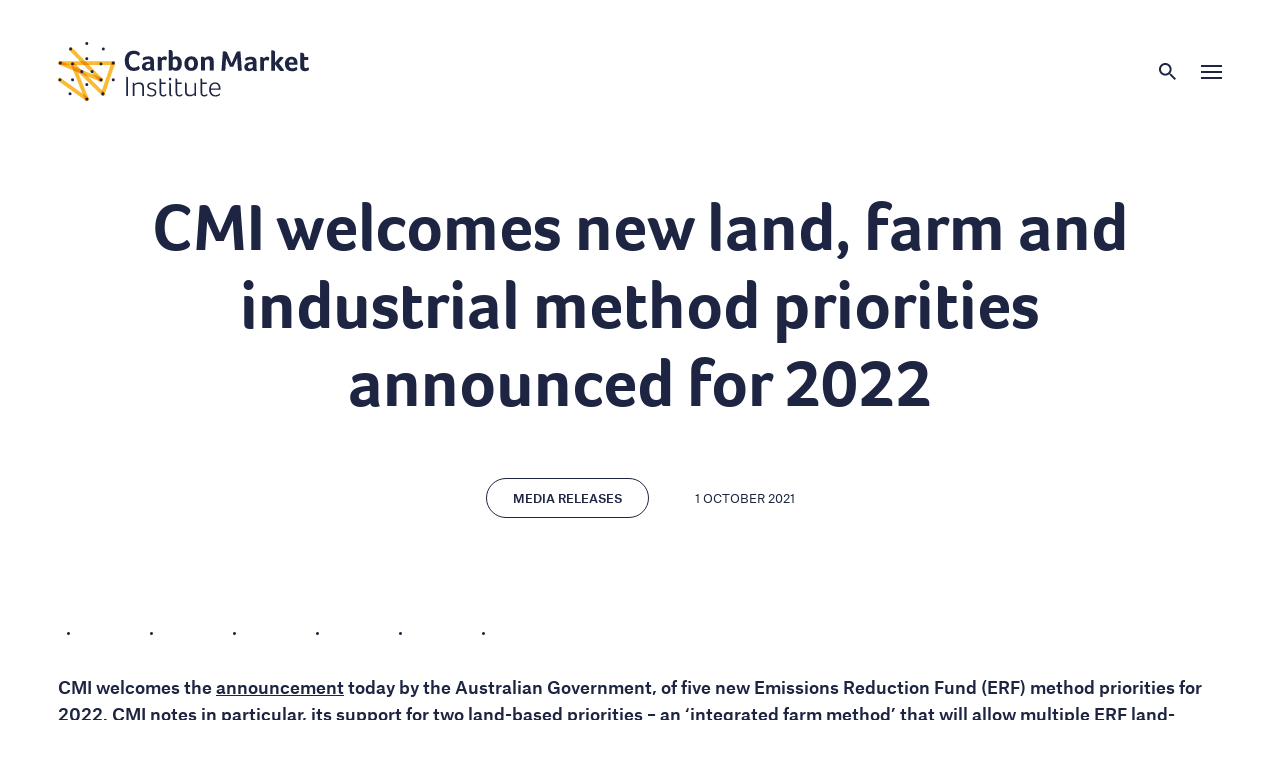

--- FILE ---
content_type: text/html; charset=UTF-8
request_url: https://carbonmarketinstitute.org/2021/10/01/cmi-welcomes-new-land-farm-and-industrial-method-priorities-announced-for-2022/
body_size: 30777
content:
<!doctype html>
<html lang="en-AU">
  <head>
	<meta charset="utf-8">
<script type="text/javascript">
/* <![CDATA[ */
var gform;gform||(document.addEventListener("gform_main_scripts_loaded",function(){gform.scriptsLoaded=!0}),document.addEventListener("gform/theme/scripts_loaded",function(){gform.themeScriptsLoaded=!0}),window.addEventListener("DOMContentLoaded",function(){gform.domLoaded=!0}),gform={domLoaded:!1,scriptsLoaded:!1,themeScriptsLoaded:!1,isFormEditor:()=>"function"==typeof InitializeEditor,callIfLoaded:function(o){return!(!gform.domLoaded||!gform.scriptsLoaded||!gform.themeScriptsLoaded&&!gform.isFormEditor()||(gform.isFormEditor()&&console.warn("The use of gform.initializeOnLoaded() is deprecated in the form editor context and will be removed in Gravity Forms 3.1."),o(),0))},initializeOnLoaded:function(o){gform.callIfLoaded(o)||(document.addEventListener("gform_main_scripts_loaded",()=>{gform.scriptsLoaded=!0,gform.callIfLoaded(o)}),document.addEventListener("gform/theme/scripts_loaded",()=>{gform.themeScriptsLoaded=!0,gform.callIfLoaded(o)}),window.addEventListener("DOMContentLoaded",()=>{gform.domLoaded=!0,gform.callIfLoaded(o)}))},hooks:{action:{},filter:{}},addAction:function(o,r,e,t){gform.addHook("action",o,r,e,t)},addFilter:function(o,r,e,t){gform.addHook("filter",o,r,e,t)},doAction:function(o){gform.doHook("action",o,arguments)},applyFilters:function(o){return gform.doHook("filter",o,arguments)},removeAction:function(o,r){gform.removeHook("action",o,r)},removeFilter:function(o,r,e){gform.removeHook("filter",o,r,e)},addHook:function(o,r,e,t,n){null==gform.hooks[o][r]&&(gform.hooks[o][r]=[]);var d=gform.hooks[o][r];null==n&&(n=r+"_"+d.length),gform.hooks[o][r].push({tag:n,callable:e,priority:t=null==t?10:t})},doHook:function(r,o,e){var t;if(e=Array.prototype.slice.call(e,1),null!=gform.hooks[r][o]&&((o=gform.hooks[r][o]).sort(function(o,r){return o.priority-r.priority}),o.forEach(function(o){"function"!=typeof(t=o.callable)&&(t=window[t]),"action"==r?t.apply(null,e):e[0]=t.apply(null,e)})),"filter"==r)return e[0]},removeHook:function(o,r,t,n){var e;null!=gform.hooks[o][r]&&(e=(e=gform.hooks[o][r]).filter(function(o,r,e){return!!(null!=n&&n!=o.tag||null!=t&&t!=o.priority)}),gform.hooks[o][r]=e)}});
/* ]]> */
</script>

	<meta http-equiv="x-ua-compatible" content="ie=edge">
	<meta name="viewport" content="width=device-width, initial-scale=1, shrink-to-fit=no">
	<link rel="stylesheet" href="https://use.typekit.net/son2ymt.css">
	<!-- Global site tag (gtag.js) - Google Analytics -->
                    <script async src="https://www.googletagmanager.com/gtag/js?id=G-01JDVKVPC0"></script>
                    <script>
                      window.dataLayer = window.dataLayer || [];
                      function gtag(){dataLayer.push(arguments);}
                      gtag('js', new Date());

                      gtag('config', 'G-01JDVKVPC0');
                    </script>
                    
	<!-- Google Tag Manager -->
			<script>(function(w,d,s,l,i){w[l]=w[l]||[];w[l].push({'gtm.start':
			new Date().getTime(),event:'gtm.js'});var f=d.getElementsByTagName(s)[0],
			j=d.createElement(s),dl=l!='dataLayer'?'&l='+l:'';j.async=true;j.src=
			'https://www.googletagmanager.com/gtm.js?id='+i+dl;f.parentNode.insertBefore(j,f);
			})(window,document,'script','dataLayer','GTM-5PFFLJL');</script>
			<!-- End Google Tag Manager -->
	
	<script src="https://maps.googleapis.com/maps/api/js?key=AIzaSyC9bhznV1qzshKWFkW-OgquUygRmKlhtGg"></script>
		<meta name='robots' content='index, follow, max-image-preview:large, max-snippet:-1, max-video-preview:-1' />
	<style>img:is([sizes="auto" i], [sizes^="auto," i]) { contain-intrinsic-size: 3000px 1500px }</style>
	
	<!-- This site is optimized with the Yoast SEO plugin v26.3 - https://yoast.com/wordpress/plugins/seo/ -->
	<title>CMI welcomes new land, farm and industrial method priorities announced for 2022 - Carbon Market Institute</title>
	<link rel="canonical" href="https://carbonmarketinstitute.org/2021/10/01/cmi-welcomes-new-land-farm-and-industrial-method-priorities-announced-for-2022/" />
	<meta property="og:locale" content="en_US" />
	<meta property="og:type" content="article" />
	<meta property="og:title" content="CMI welcomes new land, farm and industrial method priorities announced for 2022 - Carbon Market Institute" />
	<meta property="og:url" content="https://carbonmarketinstitute.org/2021/10/01/cmi-welcomes-new-land-farm-and-industrial-method-priorities-announced-for-2022/" />
	<meta property="og:site_name" content="Carbon Market Institute" />
	<meta property="article:published_time" content="2021-10-01T01:09:06+00:00" />
	<meta property="article:modified_time" content="2021-10-06T22:13:43+00:00" />
	<meta property="og:image" content="https://carbonmarketinstitute.org/app/uploads/2021/06/CMI-Logo-Banner.jpeg" />
	<meta property="og:image:width" content="1200" />
	<meta property="og:image:height" content="383" />
	<meta property="og:image:type" content="image/jpeg" />
	<meta name="author" content="Lewis Dean" />
	<meta name="twitter:card" content="summary_large_image" />
	<meta name="twitter:label1" content="Written by" />
	<meta name="twitter:data1" content="Lewis Dean" />
	<script type="application/ld+json" class="yoast-schema-graph">{"@context":"https://schema.org","@graph":[{"@type":"Article","@id":"https://carbonmarketinstitute.org/2021/10/01/cmi-welcomes-new-land-farm-and-industrial-method-priorities-announced-for-2022/#article","isPartOf":{"@id":"https://carbonmarketinstitute.org/2021/10/01/cmi-welcomes-new-land-farm-and-industrial-method-priorities-announced-for-2022/"},"author":{"name":"Lewis Dean","@id":"https://carbonmarketinstitute.org/#/schema/person/80f398e63078571d1f3a3c3d55dd5b19"},"headline":"CMI welcomes new land, farm and industrial method priorities announced for 2022","datePublished":"2021-10-01T01:09:06+00:00","dateModified":"2021-10-06T22:13:43+00:00","mainEntityOfPage":{"@id":"https://carbonmarketinstitute.org/2021/10/01/cmi-welcomes-new-land-farm-and-industrial-method-priorities-announced-for-2022/"},"wordCount":11,"publisher":{"@id":"https://carbonmarketinstitute.org/#organization"},"image":{"@id":"https://carbonmarketinstitute.org/2021/10/01/cmi-welcomes-new-land-farm-and-industrial-method-priorities-announced-for-2022/#primaryimage"},"thumbnailUrl":"https://carbonmarketinstitute.org/app/uploads/2021/06/CMI-Logo-Banner.jpeg","articleSection":["Media Releases"],"inLanguage":"en-AU"},{"@type":"WebPage","@id":"https://carbonmarketinstitute.org/2021/10/01/cmi-welcomes-new-land-farm-and-industrial-method-priorities-announced-for-2022/","url":"https://carbonmarketinstitute.org/2021/10/01/cmi-welcomes-new-land-farm-and-industrial-method-priorities-announced-for-2022/","name":"CMI welcomes new land, farm and industrial method priorities announced for 2022 - Carbon Market Institute","isPartOf":{"@id":"https://carbonmarketinstitute.org/#website"},"primaryImageOfPage":{"@id":"https://carbonmarketinstitute.org/2021/10/01/cmi-welcomes-new-land-farm-and-industrial-method-priorities-announced-for-2022/#primaryimage"},"image":{"@id":"https://carbonmarketinstitute.org/2021/10/01/cmi-welcomes-new-land-farm-and-industrial-method-priorities-announced-for-2022/#primaryimage"},"thumbnailUrl":"https://carbonmarketinstitute.org/app/uploads/2021/06/CMI-Logo-Banner.jpeg","datePublished":"2021-10-01T01:09:06+00:00","dateModified":"2021-10-06T22:13:43+00:00","breadcrumb":{"@id":"https://carbonmarketinstitute.org/2021/10/01/cmi-welcomes-new-land-farm-and-industrial-method-priorities-announced-for-2022/#breadcrumb"},"inLanguage":"en-AU","potentialAction":[{"@type":"ReadAction","target":["https://carbonmarketinstitute.org/2021/10/01/cmi-welcomes-new-land-farm-and-industrial-method-priorities-announced-for-2022/"]}]},{"@type":"ImageObject","inLanguage":"en-AU","@id":"https://carbonmarketinstitute.org/2021/10/01/cmi-welcomes-new-land-farm-and-industrial-method-priorities-announced-for-2022/#primaryimage","url":"https://carbonmarketinstitute.org/app/uploads/2021/06/CMI-Logo-Banner.jpeg","contentUrl":"https://carbonmarketinstitute.org/app/uploads/2021/06/CMI-Logo-Banner.jpeg","width":1200,"height":383},{"@type":"BreadcrumbList","@id":"https://carbonmarketinstitute.org/2021/10/01/cmi-welcomes-new-land-farm-and-industrial-method-priorities-announced-for-2022/#breadcrumb","itemListElement":[{"@type":"ListItem","position":1,"name":"Home","item":"https://carbonmarketinstitute.org/"},{"@type":"ListItem","position":2,"name":"News","item":"https://carbonmarketinstitute.org/news/"},{"@type":"ListItem","position":3,"name":"CMI welcomes new land, farm and industrial method priorities announced for 2022"}]},{"@type":"WebSite","@id":"https://carbonmarketinstitute.org/#website","url":"https://carbonmarketinstitute.org/","name":"Carbon Market Institute","description":"Accelerating Climate Action","publisher":{"@id":"https://carbonmarketinstitute.org/#organization"},"potentialAction":[{"@type":"SearchAction","target":{"@type":"EntryPoint","urlTemplate":"https://carbonmarketinstitute.org/?s={search_term_string}"},"query-input":{"@type":"PropertyValueSpecification","valueRequired":true,"valueName":"search_term_string"}}],"inLanguage":"en-AU"},{"@type":"Organization","@id":"https://carbonmarketinstitute.org/#organization","name":"Carbon Market Institute","url":"https://carbonmarketinstitute.org/","logo":{"@type":"ImageObject","inLanguage":"en-AU","@id":"https://carbonmarketinstitute.org/#/schema/logo/image/","url":"https://carbonmarketinstitute.org/app/uploads/2023/03/CMI.png","contentUrl":"https://carbonmarketinstitute.org/app/uploads/2023/03/CMI.png","width":336,"height":154,"caption":"Carbon Market Institute"},"image":{"@id":"https://carbonmarketinstitute.org/#/schema/logo/image/"}},{"@type":"Person","@id":"https://carbonmarketinstitute.org/#/schema/person/80f398e63078571d1f3a3c3d55dd5b19","name":"Lewis Dean","image":{"@type":"ImageObject","inLanguage":"en-AU","@id":"https://carbonmarketinstitute.org/#/schema/person/image/","url":"https://secure.gravatar.com/avatar/526dff3d6586e1dd6dfc2f4e564b3b73a69349bc382c4e18d20e0ef6de0fedc2?s=96&d=mm&r=g","contentUrl":"https://secure.gravatar.com/avatar/526dff3d6586e1dd6dfc2f4e564b3b73a69349bc382c4e18d20e0ef6de0fedc2?s=96&d=mm&r=g","caption":"Lewis Dean"},"url":"https://carbonmarketinstitute.org/author/lewis-dean/"}]}</script>
	<!-- / Yoast SEO plugin. -->


<link rel='stylesheet' id='wp-block-library-css' href='https://carbonmarketinstitute.org/wp/wp-includes/css/dist/block-library/style.min.css' type='text/css' media='all' />
<style id='classic-theme-styles-inline-css' type='text/css'>
/*! This file is auto-generated */
.wp-block-button__link{color:#fff;background-color:#32373c;border-radius:9999px;box-shadow:none;text-decoration:none;padding:calc(.667em + 2px) calc(1.333em + 2px);font-size:1.125em}.wp-block-file__button{background:#32373c;color:#fff;text-decoration:none}
</style>
<style id='global-styles-inline-css' type='text/css'>
:root{--wp--preset--aspect-ratio--square: 1;--wp--preset--aspect-ratio--4-3: 4/3;--wp--preset--aspect-ratio--3-4: 3/4;--wp--preset--aspect-ratio--3-2: 3/2;--wp--preset--aspect-ratio--2-3: 2/3;--wp--preset--aspect-ratio--16-9: 16/9;--wp--preset--aspect-ratio--9-16: 9/16;--wp--preset--color--black: #000000;--wp--preset--color--cyan-bluish-gray: #abb8c3;--wp--preset--color--white: #ffffff;--wp--preset--color--pale-pink: #f78da7;--wp--preset--color--vivid-red: #cf2e2e;--wp--preset--color--luminous-vivid-orange: #ff6900;--wp--preset--color--luminous-vivid-amber: #fcb900;--wp--preset--color--light-green-cyan: #7bdcb5;--wp--preset--color--vivid-green-cyan: #00d084;--wp--preset--color--pale-cyan-blue: #8ed1fc;--wp--preset--color--vivid-cyan-blue: #0693e3;--wp--preset--color--vivid-purple: #9b51e0;--wp--preset--gradient--vivid-cyan-blue-to-vivid-purple: linear-gradient(135deg,rgba(6,147,227,1) 0%,rgb(155,81,224) 100%);--wp--preset--gradient--light-green-cyan-to-vivid-green-cyan: linear-gradient(135deg,rgb(122,220,180) 0%,rgb(0,208,130) 100%);--wp--preset--gradient--luminous-vivid-amber-to-luminous-vivid-orange: linear-gradient(135deg,rgba(252,185,0,1) 0%,rgba(255,105,0,1) 100%);--wp--preset--gradient--luminous-vivid-orange-to-vivid-red: linear-gradient(135deg,rgba(255,105,0,1) 0%,rgb(207,46,46) 100%);--wp--preset--gradient--very-light-gray-to-cyan-bluish-gray: linear-gradient(135deg,rgb(238,238,238) 0%,rgb(169,184,195) 100%);--wp--preset--gradient--cool-to-warm-spectrum: linear-gradient(135deg,rgb(74,234,220) 0%,rgb(151,120,209) 20%,rgb(207,42,186) 40%,rgb(238,44,130) 60%,rgb(251,105,98) 80%,rgb(254,248,76) 100%);--wp--preset--gradient--blush-light-purple: linear-gradient(135deg,rgb(255,206,236) 0%,rgb(152,150,240) 100%);--wp--preset--gradient--blush-bordeaux: linear-gradient(135deg,rgb(254,205,165) 0%,rgb(254,45,45) 50%,rgb(107,0,62) 100%);--wp--preset--gradient--luminous-dusk: linear-gradient(135deg,rgb(255,203,112) 0%,rgb(199,81,192) 50%,rgb(65,88,208) 100%);--wp--preset--gradient--pale-ocean: linear-gradient(135deg,rgb(255,245,203) 0%,rgb(182,227,212) 50%,rgb(51,167,181) 100%);--wp--preset--gradient--electric-grass: linear-gradient(135deg,rgb(202,248,128) 0%,rgb(113,206,126) 100%);--wp--preset--gradient--midnight: linear-gradient(135deg,rgb(2,3,129) 0%,rgb(40,116,252) 100%);--wp--preset--font-size--small: 13px;--wp--preset--font-size--medium: 20px;--wp--preset--font-size--large: 36px;--wp--preset--font-size--x-large: 42px;--wp--preset--spacing--20: 0.44rem;--wp--preset--spacing--30: 0.67rem;--wp--preset--spacing--40: 1rem;--wp--preset--spacing--50: 1.5rem;--wp--preset--spacing--60: 2.25rem;--wp--preset--spacing--70: 3.38rem;--wp--preset--spacing--80: 5.06rem;--wp--preset--shadow--natural: 6px 6px 9px rgba(0, 0, 0, 0.2);--wp--preset--shadow--deep: 12px 12px 50px rgba(0, 0, 0, 0.4);--wp--preset--shadow--sharp: 6px 6px 0px rgba(0, 0, 0, 0.2);--wp--preset--shadow--outlined: 6px 6px 0px -3px rgba(255, 255, 255, 1), 6px 6px rgba(0, 0, 0, 1);--wp--preset--shadow--crisp: 6px 6px 0px rgba(0, 0, 0, 1);}:where(.is-layout-flex){gap: 0.5em;}:where(.is-layout-grid){gap: 0.5em;}body .is-layout-flex{display: flex;}.is-layout-flex{flex-wrap: wrap;align-items: center;}.is-layout-flex > :is(*, div){margin: 0;}body .is-layout-grid{display: grid;}.is-layout-grid > :is(*, div){margin: 0;}:where(.wp-block-columns.is-layout-flex){gap: 2em;}:where(.wp-block-columns.is-layout-grid){gap: 2em;}:where(.wp-block-post-template.is-layout-flex){gap: 1.25em;}:where(.wp-block-post-template.is-layout-grid){gap: 1.25em;}.has-black-color{color: var(--wp--preset--color--black) !important;}.has-cyan-bluish-gray-color{color: var(--wp--preset--color--cyan-bluish-gray) !important;}.has-white-color{color: var(--wp--preset--color--white) !important;}.has-pale-pink-color{color: var(--wp--preset--color--pale-pink) !important;}.has-vivid-red-color{color: var(--wp--preset--color--vivid-red) !important;}.has-luminous-vivid-orange-color{color: var(--wp--preset--color--luminous-vivid-orange) !important;}.has-luminous-vivid-amber-color{color: var(--wp--preset--color--luminous-vivid-amber) !important;}.has-light-green-cyan-color{color: var(--wp--preset--color--light-green-cyan) !important;}.has-vivid-green-cyan-color{color: var(--wp--preset--color--vivid-green-cyan) !important;}.has-pale-cyan-blue-color{color: var(--wp--preset--color--pale-cyan-blue) !important;}.has-vivid-cyan-blue-color{color: var(--wp--preset--color--vivid-cyan-blue) !important;}.has-vivid-purple-color{color: var(--wp--preset--color--vivid-purple) !important;}.has-black-background-color{background-color: var(--wp--preset--color--black) !important;}.has-cyan-bluish-gray-background-color{background-color: var(--wp--preset--color--cyan-bluish-gray) !important;}.has-white-background-color{background-color: var(--wp--preset--color--white) !important;}.has-pale-pink-background-color{background-color: var(--wp--preset--color--pale-pink) !important;}.has-vivid-red-background-color{background-color: var(--wp--preset--color--vivid-red) !important;}.has-luminous-vivid-orange-background-color{background-color: var(--wp--preset--color--luminous-vivid-orange) !important;}.has-luminous-vivid-amber-background-color{background-color: var(--wp--preset--color--luminous-vivid-amber) !important;}.has-light-green-cyan-background-color{background-color: var(--wp--preset--color--light-green-cyan) !important;}.has-vivid-green-cyan-background-color{background-color: var(--wp--preset--color--vivid-green-cyan) !important;}.has-pale-cyan-blue-background-color{background-color: var(--wp--preset--color--pale-cyan-blue) !important;}.has-vivid-cyan-blue-background-color{background-color: var(--wp--preset--color--vivid-cyan-blue) !important;}.has-vivid-purple-background-color{background-color: var(--wp--preset--color--vivid-purple) !important;}.has-black-border-color{border-color: var(--wp--preset--color--black) !important;}.has-cyan-bluish-gray-border-color{border-color: var(--wp--preset--color--cyan-bluish-gray) !important;}.has-white-border-color{border-color: var(--wp--preset--color--white) !important;}.has-pale-pink-border-color{border-color: var(--wp--preset--color--pale-pink) !important;}.has-vivid-red-border-color{border-color: var(--wp--preset--color--vivid-red) !important;}.has-luminous-vivid-orange-border-color{border-color: var(--wp--preset--color--luminous-vivid-orange) !important;}.has-luminous-vivid-amber-border-color{border-color: var(--wp--preset--color--luminous-vivid-amber) !important;}.has-light-green-cyan-border-color{border-color: var(--wp--preset--color--light-green-cyan) !important;}.has-vivid-green-cyan-border-color{border-color: var(--wp--preset--color--vivid-green-cyan) !important;}.has-pale-cyan-blue-border-color{border-color: var(--wp--preset--color--pale-cyan-blue) !important;}.has-vivid-cyan-blue-border-color{border-color: var(--wp--preset--color--vivid-cyan-blue) !important;}.has-vivid-purple-border-color{border-color: var(--wp--preset--color--vivid-purple) !important;}.has-vivid-cyan-blue-to-vivid-purple-gradient-background{background: var(--wp--preset--gradient--vivid-cyan-blue-to-vivid-purple) !important;}.has-light-green-cyan-to-vivid-green-cyan-gradient-background{background: var(--wp--preset--gradient--light-green-cyan-to-vivid-green-cyan) !important;}.has-luminous-vivid-amber-to-luminous-vivid-orange-gradient-background{background: var(--wp--preset--gradient--luminous-vivid-amber-to-luminous-vivid-orange) !important;}.has-luminous-vivid-orange-to-vivid-red-gradient-background{background: var(--wp--preset--gradient--luminous-vivid-orange-to-vivid-red) !important;}.has-very-light-gray-to-cyan-bluish-gray-gradient-background{background: var(--wp--preset--gradient--very-light-gray-to-cyan-bluish-gray) !important;}.has-cool-to-warm-spectrum-gradient-background{background: var(--wp--preset--gradient--cool-to-warm-spectrum) !important;}.has-blush-light-purple-gradient-background{background: var(--wp--preset--gradient--blush-light-purple) !important;}.has-blush-bordeaux-gradient-background{background: var(--wp--preset--gradient--blush-bordeaux) !important;}.has-luminous-dusk-gradient-background{background: var(--wp--preset--gradient--luminous-dusk) !important;}.has-pale-ocean-gradient-background{background: var(--wp--preset--gradient--pale-ocean) !important;}.has-electric-grass-gradient-background{background: var(--wp--preset--gradient--electric-grass) !important;}.has-midnight-gradient-background{background: var(--wp--preset--gradient--midnight) !important;}.has-small-font-size{font-size: var(--wp--preset--font-size--small) !important;}.has-medium-font-size{font-size: var(--wp--preset--font-size--medium) !important;}.has-large-font-size{font-size: var(--wp--preset--font-size--large) !important;}.has-x-large-font-size{font-size: var(--wp--preset--font-size--x-large) !important;}
:where(.wp-block-post-template.is-layout-flex){gap: 1.25em;}:where(.wp-block-post-template.is-layout-grid){gap: 1.25em;}
:where(.wp-block-columns.is-layout-flex){gap: 2em;}:where(.wp-block-columns.is-layout-grid){gap: 2em;}
:root :where(.wp-block-pullquote){font-size: 1.5em;line-height: 1.6;}
</style>
<link rel='stylesheet' id='sage/main.css-css' href='https://carbonmarketinstitute.org/app/themes/cmi/dist/styles/main_f66e3c6e.css' type='text/css' media='all' />
<link rel='stylesheet' id='ws-plugin--s2member-css' href='https://carbonmarketinstitute.org/wp/?ws_plugin__s2member_css=1&#038;qcABC=1&#038;ver=251005-220421-178632162' type='text/css' media='all' />
<script type="text/javascript" src="https://carbonmarketinstitute.org/wp/wp-includes/js/jquery/jquery.min.js?ver=3.7.1" id="jquery-core-js"></script>
<script type="text/javascript" src="https://carbonmarketinstitute.org/wp/wp-includes/js/jquery/jquery-migrate.min.js?ver=3.4.1" id="jquery-migrate-js"></script>

<link rel='shortlink' href='https://carbonmarketinstitute.org/?p=3526' />
<link rel="alternate" title="oEmbed (JSON)" type="application/json+oembed" href="https://carbonmarketinstitute.org/wp-json/oembed/1.0/embed?url=https%3A%2F%2Fcarbonmarketinstitute.org%2F2021%2F10%2F01%2Fcmi-welcomes-new-land-farm-and-industrial-method-priorities-announced-for-2022%2F" />
<link rel="alternate" title="oEmbed (XML)" type="text/xml+oembed" href="https://carbonmarketinstitute.org/wp-json/oembed/1.0/embed?url=https%3A%2F%2Fcarbonmarketinstitute.org%2F2021%2F10%2F01%2Fcmi-welcomes-new-land-farm-and-industrial-method-priorities-announced-for-2022%2F&#038;format=xml" />
	<script>
		function onloadCallback()
		{
			renderRecaptcha();
		}
	</script>
<style type="text/css">.recentcomments a{display:inline !important;padding:0 !important;margin:0 !important;}</style><link rel="icon" href="https://carbonmarketinstitute.org/app/uploads/2021/07/favi.png" sizes="32x32" />
<link rel="icon" href="https://carbonmarketinstitute.org/app/uploads/2021/07/favi.png" sizes="192x192" />
<link rel="apple-touch-icon" href="https://carbonmarketinstitute.org/app/uploads/2021/07/favi.png" />
<meta name="msapplication-TileImage" content="https://carbonmarketinstitute.org/app/uploads/2021/07/favi.png" />
		<style type="text/css" id="wp-custom-css">
			google-site-verification: googled4d66b34323de1a4.html		</style>
		</head>
  <body class="wp-singular post-template-default single single-post postid-3526 single-format-standard wp-theme-cmiresources cmi-welcomes-new-land-farm-and-industrial-method-priorities-announced-for-2022 transition-fade header--dark section-section--white--first app-data index-data singular-data single-data single-post-data single-post-cmi-welcomes-new-land-farm-and-industrial-method-priorities-announced-for-2022-data">
	<!-- Google Tag Manager (noscript) -->
			<noscript><iframe src="https://www.googletagmanager.com/ns.html?id=GTM-5PFFLJL"
			height="0" width="0" style="display:none;visibility:hidden"></iframe></noscript>
			<!-- End Google Tag Manager (noscript) -->
	

		

	<div id="body-wrapper" class="body-wrapper">
		<header class="header header--not-fixed header--dark">
	
	<div class="header__normal">

		<div class="inner-wrapper">

			<div class="header__inner header__inner--main">

				<a class="header__logo-main" href="https://carbonmarketinstitute.org">
					<svg xmlns="http://www.w3.org/2000/svg" width="251.256" height="59.179" viewBox="0 0 251.256 59.179">
	<g transform="translate(-4678 -46.088)">
	  <g id="Group_1458" data-name="Group 1458" transform="translate(4678 46.088)">
		<g id="Group_1452" data-name="Group 1452" transform="translate(0.414 19.203)">
		  <path id="Path_530" data-name="Path 530" d="M458.509,77h-52.93a1.927,1.927,0,1,1,0-3.855h52.93a1.927,1.927,0,0,1,0,3.855Z" transform="translate(-403.651 -73.146)" fill="#f9bb34"/>
		</g>
		<g id="Group_1453" data-name="Group 1453" transform="translate(42.984 19.203)">
		  <path id="Path_531" data-name="Path 531" d="M517.107,107.821a1.929,1.929,0,0,1-1.827-2.542l10.359-30.82a1.927,1.927,0,0,1,3.654,1.228l-10.359,30.82A1.928,1.928,0,0,1,517.107,107.821Z" transform="translate(-515.179 -73.146)" fill="#f9bb34"/>
		</g>
		<g id="Group_1454" data-name="Group 1454" transform="translate(10.694 5.081)">
		  <path id="Path_532" data-name="Path 532" d="M462.853,70.948a1.922,1.922,0,0,1-1.376-.578L431.135,39.426a1.927,1.927,0,1,1,2.752-2.7l30.342,30.945a1.928,1.928,0,0,1-1.376,3.277Z" transform="translate(-430.584 -36.149)" fill="#f9bb34"/>
		</g>
		<g id="Group_1455" data-name="Group 1455" transform="translate(0 36.026)">
		  <path id="Path_533" data-name="Path 533" d="M431.4,140.371a1.92,1.92,0,0,1-1.122-.361l-26.905-19.3a1.927,1.927,0,1,1,2.247-3.132l26.905,19.3a1.927,1.927,0,0,1-1.125,3.493Z" transform="translate(-402.567 -117.219)" fill="#f9bb34"/>
		</g>
		<path id="Path_534" data-name="Path 534" d="M469.279,105.957,438.93,76.037l-.007-.007-.007-.007c-.021-.02-.045-.034-.066-.053a1.9,1.9,0,0,0-.224-.18,1.817,1.817,0,0,0-.172-.093c-.052-.027-.1-.058-.156-.081a1.886,1.886,0,0,0-.2-.063c-.052-.015-.1-.034-.156-.045a1.917,1.917,0,0,0-.2-.023c-.058-.005-.115-.015-.174-.015a1.994,1.994,0,0,0-.207.017c-.055.006-.11.006-.164.017a1.9,1.9,0,0,0-.283.082c-.025.009-.052.012-.077.023l0,0a1.889,1.889,0,0,0-.291.153c-.016.01-.036.017-.052.027s-.02.018-.031.026a1.935,1.935,0,0,0-.268.222l0,0c-.018.018-.03.039-.047.058a1.95,1.95,0,0,0-.188.233c-.034.051-.058.106-.086.159s-.064.111-.088.17-.039.122-.058.184-.038.115-.05.174-.014.119-.02.178a1.909,1.909,0,0,0-.017.193c0,.063.01.125.016.188s.007.122.019.183a1.941,1.941,0,0,0,.081.276c.01.027.013.055.024.082l0,.01,0,.008,14.278,35.218a1.927,1.927,0,1,0,3.572-1.448L442.855,85.319,466.573,108.7a1.927,1.927,0,1,0,2.706-2.746Z" transform="translate(-423.014 -55.38)" fill="#f9bb34"/>
		<g id="Group_1456" data-name="Group 1456" transform="translate(0.413 19.203)">
		  <path id="Path_535" data-name="Path 535" d="M447.982,92.634a1.937,1.937,0,0,1-1.786,1.189,1.845,1.845,0,0,1-.733-.148L404.842,76.856a1.929,1.929,0,1,1,1.471-3.565l40.622,16.826A1.931,1.931,0,0,1,447.982,92.634Z" transform="translate(-403.649 -73.145)" fill="#f9bb34"/>
		</g>
		<path id="Path_536" data-name="Path 536" d="M453.953,95.642l-7.3-7.192L439,85.276l-2.2-.912,2.033,5.015,5,2.07-.256-.63.917.9Z" transform="translate(-423.73 -60.879)" fill="#f3890b"/>
		<path id="Path_537" data-name="Path 537" d="M415.271,77l-8.956-3.71a1.916,1.916,0,0,0-.741-.145,1.884,1.884,0,0,0-.3.03,1.933,1.933,0,0,0-1.036.513l-.017.014a1.937,1.937,0,0,0-.423.625,1.894,1.894,0,0,0-.061.2c-.017.056-.039.113-.051.169a1.944,1.944,0,0,0-.033.326c0,.019,0,.037,0,.056a1.943,1.943,0,0,0,.039.382,1.964,1.964,0,0,0,.1.318c0,.011.007.024.011.035a1.931,1.931,0,0,0,.144.269c.011.019.019.04.032.059a1.909,1.909,0,0,0,.168.206c.024.027.044.058.069.084a1.924,1.924,0,0,0,.2.171c.053.04.107.078.164.113a1.784,1.784,0,0,0,1,.286Z" transform="translate(-403.238 -53.944)" fill="#f3890b"/>
		<path id="Path_538" data-name="Path 538" d="M438.923,76.03l-.007-.007c-.021-.02-.045-.034-.066-.053a1.9,1.9,0,0,0-.224-.18,1.817,1.817,0,0,0-.172-.093c-.052-.027-.1-.058-.156-.081a1.886,1.886,0,0,0-.2-.063c-.052-.015-.1-.034-.156-.045a1.917,1.917,0,0,0-.2-.023c-.058-.005-.115-.015-.174-.015a1.994,1.994,0,0,0-.207.017c-.055.006-.11.006-.164.017a1.9,1.9,0,0,0-.283.082c-.025.009-.052.012-.077.023l0,0a1.889,1.889,0,0,0-.291.153c-.016.01-.036.017-.052.027s-.02.018-.031.026a1.935,1.935,0,0,0-.268.222l0,0c-.018.018-.03.039-.047.058a1.95,1.95,0,0,0-.188.233c-.034.051-.058.106-.086.159s-.064.111-.088.17-.039.122-.058.184-.038.115-.05.174-.014.119-.02.178a1.909,1.909,0,0,0-.017.193c0,.063.01.125.016.188s.007.122.019.183a1.941,1.941,0,0,0,.081.276c.01.027.013.055.024.082l0,.01,0,.008.122.3h5.459l-2.435-2.4Z" transform="translate(-423.014 -55.38)" fill="#f3890b"/>
		<path id="Path_539" data-name="Path 539" d="M469.065,77l-3.78-3.855h-5.4L463.666,77Z" transform="translate(-438.008 -53.943)" fill="#f3890b"/>
		<path id="Path_540" data-name="Path 540" d="M544.926,74.81c-.008-.058-.016-.116-.03-.173s-.036-.121-.056-.181-.04-.118-.066-.174-.056-.108-.087-.161-.061-.106-.1-.157-.079-.1-.121-.146-.078-.089-.121-.13a1.855,1.855,0,0,0-.147-.121c-.048-.037-.1-.075-.15-.108s-.1-.058-.158-.085a1.93,1.93,0,0,0-.188-.085c-.055-.021-.112-.037-.169-.052a1.981,1.981,0,0,0-.2-.045,1.942,1.942,0,0,0-.2-.019,1.922,1.922,0,0,0-1.939,1.3l-.854,2.542h2.681a1.922,1.922,0,0,0,1.851-1.421,1.884,1.884,0,0,0,.045-.2,1.856,1.856,0,0,0,.021-.2c0-.058.006-.116,0-.174A1.883,1.883,0,0,0,544.926,74.81Z" transform="translate(-487.755 -53.956)" fill="#f3890b"/>
		<path id="Path_541" data-name="Path 541" d="M518.461,151.834l-2.2-2.166-.983,2.925a1.876,1.876,0,0,0,.671,2.146c.048.036.095.074.147.106s.1.054.153.08a1.916,1.916,0,0,0,.2.088,1.943,1.943,0,0,0,.209.061c.038.009.075.021.113.028a1.951,1.951,0,0,0,.339.032,1.908,1.908,0,0,0,.342-.033c.033-.006.065-.015.1-.023a1.866,1.866,0,0,0,.233-.07c.037-.014.075-.029.111-.045a1.925,1.925,0,0,0,.222-.118c.027-.017.056-.031.082-.049a1.937,1.937,0,0,0,.273-.225c.017-.017.031-.036.047-.053a1.915,1.915,0,0,0,.177-.22c.023-.032.044-.066.064-.1a1.9,1.9,0,0,0,.105-.2c.018-.04.036-.079.052-.12A1.925,1.925,0,0,0,518.461,151.834Z" transform="translate(-472.196 -101.256)" fill="#f3890b"/>
		<path id="Path_542" data-name="Path 542" d="M504.1,113.364a1.934,1.934,0,0,0-.021-.2c-.008-.039-.023-.076-.032-.115a1.965,1.965,0,0,0-.076-.247c-.01-.023-.024-.044-.034-.066a1.926,1.926,0,0,0-.141-.264c-.012-.019-.029-.035-.043-.054a1.907,1.907,0,0,0-.828-.664l-8.722-3.613,6.61,6.742a1.924,1.924,0,0,0,.625.424l.015.006a1.756,1.756,0,0,0,.265.082,1.926,1.926,0,0,0,.47.066h.005a1.979,1.979,0,0,0,.318-.03c.039-.007.077-.017.116-.026a1.891,1.891,0,0,0,.2-.059c.042-.015.083-.029.123-.047a1.9,1.9,0,0,0,.232-.12c.02-.012.041-.021.06-.034a1.942,1.942,0,0,0,.268-.215c.02-.019.039-.039.058-.059a1.942,1.942,0,0,0,.186-.224c.015-.02.03-.039.044-.06a1.914,1.914,0,0,0,.249-.578c.008-.031.021-.061.027-.092a1.887,1.887,0,0,0,.024-.228c0-.049.013-.1.013-.148S504.1,113.423,504.1,113.364Z" transform="translate(-459.224 -75.581)" fill="#f3890b"/>
		<path id="Path_543" data-name="Path 543" d="M472.282,162.436l-5.411-3.881,2.5,6.171a1.916,1.916,0,0,0,.689.858c.052.036.107.067.161.1.032.018.063.038.1.054a1.748,1.748,0,0,0,.163.066c.036.014.071.031.109.042a1.945,1.945,0,0,0,.2.046c.027.005.054.014.082.018a1.905,1.905,0,0,0,.287.022,1.938,1.938,0,0,0,.411-.048c.042-.009.084-.025.126-.037a1.972,1.972,0,0,0,.263-.1c.052-.024.1-.051.148-.078a1.9,1.9,0,0,0,.225-.149c.04-.031.08-.062.117-.1a1.944,1.944,0,0,0,.224-.243c.021-.027.046-.052.065-.08a1.878,1.878,0,0,0,.115-.2c.024-.045.053-.087.073-.134a1.871,1.871,0,0,0,.061-.184c.018-.057.041-.113.054-.172a1.864,1.864,0,0,0,.024-.188c.007-.06.019-.118.02-.178s-.008-.126-.013-.189,0-.122-.015-.183-.028-.1-.041-.156a1.8,1.8,0,0,0-.733-1.082Z" transform="translate(-442.326 -106.751)" fill="#f3890b"/>
		<g class="logo-animated" id="Group_1457" data-name="Group 1457" transform="translate(0.411)">
		  <circle id="Ellipse_150" data-name="Ellipse 150" cx="1.516" cy="1.516" r="1.516" transform="translate(26.906)" fill="#1d2542"/>
		  <circle id="Ellipse_151" data-name="Ellipse 151" cx="1.516" cy="1.516" r="1.516" transform="translate(43.383 5.492)" fill="#1d2542"/>
		  <circle id="Ellipse_152" data-name="Ellipse 152" cx="1.516" cy="1.516" r="1.516" transform="translate(10.694 5.492)" fill="#1d2542"/>
		  <circle id="Ellipse_153" data-name="Ellipse 153" cx="1.516" cy="1.516" r="1.516" transform="translate(12.621 20.499)" fill="#1d2542"/>
		  <circle id="Ellipse_154" data-name="Ellipse 154" cx="1.516" cy="1.516" r="1.516" transform="translate(41.036 20.499)" fill="#1d2542"/>
		  <circle id="Ellipse_155" data-name="Ellipse 155" cx="1.516" cy="1.516" r="1.516" transform="translate(53.344 19.614)" fill="#1d2542"/>
		  <circle id="Ellipse_156" data-name="Ellipse 156" cx="1.516" cy="1.516" r="1.516" transform="translate(0.414 19.614)" fill="#1d2542"/>
		  <circle id="Ellipse_157" data-name="Ellipse 157" cx="1.516" cy="1.516" r="1.516" transform="translate(0 36.437)" fill="#1d2542"/>
		  <circle id="Ellipse_158" data-name="Ellipse 158" cx="1.516" cy="1.516" r="1.516" transform="translate(12.621 36.437)" fill="#1d2542"/>
		  <circle id="Ellipse_159" data-name="Ellipse 159" cx="1.516" cy="1.516" r="1.516" transform="translate(41.036 36.437)" fill="#1d2542"/>
		  <circle id="Ellipse_160" data-name="Ellipse 160" cx="1.516" cy="1.516" r="1.516" transform="translate(42.985 50.434)" fill="#1d2542"/>
		  <circle id="Ellipse_161" data-name="Ellipse 161" cx="1.516" cy="1.516" r="1.516" transform="translate(26.906 55.735)" fill="#1d2542"/>
		  <circle id="Ellipse_162" data-name="Ellipse 162" cx="1.516" cy="1.516" r="1.516" transform="translate(10.145 50.434)" fill="#1d2542"/>
		  <circle id="Ellipse_163" data-name="Ellipse 163" cx="1.516" cy="1.516" r="1.516" transform="translate(21.854 28.15)" fill="#1d2542"/>
		  <circle id="Ellipse_164" data-name="Ellipse 164" cx="1.516" cy="1.516" r="1.516" transform="translate(32.183 28.15)" fill="#1d2542"/>
		  <circle id="Ellipse_165" data-name="Ellipse 165" cx="1.516" cy="1.516" r="1.516" transform="translate(53.344 36.437)" fill="#1d2542"/>
		  <circle id="Ellipse_166" data-name="Ellipse 166" cx="1.516" cy="1.516" r="1.516" transform="translate(26.906 15.237)" fill="#1d2542"/>
		  <circle id="Ellipse_167" data-name="Ellipse 167" cx="1.516" cy="1.516" r="1.516" transform="translate(26.906 41.193)" fill="#1d2542"/>
		</g>
	  </g>
	  <g class="logo-animated" id="Group_1459" data-name="Group 1459" transform="translate(4744.805 54.061)">
		<path id="Path_544" data-name="Path 544" d="M592.017,64.388a4.239,4.239,0,0,1-1.29.811,8.948,8.948,0,0,1-1.883.58,11.5,11.5,0,0,1-2.216.2,8.492,8.492,0,0,1-6.693-2.637q-2.346-2.636-2.347-7.447a12.641,12.641,0,0,1,1.1-5.476,7.912,7.912,0,0,1,3.129-3.52,9.323,9.323,0,0,1,4.839-1.2,9.667,9.667,0,0,1,3.13.492,6.606,6.606,0,0,1,2.318,1.275,1.683,1.683,0,0,1,.638,1.246,3.605,3.605,0,0,1-1.391,2.231,7.066,7.066,0,0,0-2.144-1.536,5.854,5.854,0,0,0-2.347-.463,4.516,4.516,0,0,0-3.869,1.825,8.282,8.282,0,0,0-1.347,5.013,8.222,8.222,0,0,0,1.391,5.129,4.754,4.754,0,0,0,4,1.8,5.734,5.734,0,0,0,1.927-.348,5.823,5.823,0,0,0,1.405-.753q.579-.435.928-.753a4.711,4.711,0,0,1,1.333,2.318,1.342,1.342,0,0,1-.13.608A2.52,2.52,0,0,1,592.017,64.388Z" transform="translate(-577.587 -44.946)" fill="#1d2542"/>
		<path id="Path_545" data-name="Path 545" d="M634.619,71.327a6.479,6.479,0,0,0,.667,3.332,5.511,5.511,0,0,1-1.912.377,2.7,2.7,0,0,1-1.536-.377,1.827,1.827,0,0,1-.724-1.188,4.624,4.624,0,0,1-1.811,1.188,6.878,6.878,0,0,1-2.419.406,4.589,4.589,0,0,1-3.2-1.116,4.026,4.026,0,0,1-1.231-3.144q0-4.491,7.1-4.868.463-.029,1.3-.029v-.521a1.9,1.9,0,0,0-.579-1.55,3.076,3.076,0,0,0-1.941-.478,6.407,6.407,0,0,0-1.8.261,11.461,11.461,0,0,0-2.318,1.072,3.96,3.96,0,0,1-.638-1.043,2.629,2.629,0,0,1-.261-.927q0-.55.855-1.058a7.391,7.391,0,0,1,2.13-.8,11.88,11.88,0,0,1,2.636-.29,6.252,6.252,0,0,1,4.346,1.246,5.343,5.343,0,0,1,1.333,4.057Zm-3.709-3.361h-.405a2.964,2.964,0,0,0-.406.029,6.391,6.391,0,0,0-3.013.768,1.992,1.992,0,0,0-.927,1.753,1.907,1.907,0,0,0,.521,1.434,2.072,2.072,0,0,0,1.506.507,3.6,3.6,0,0,0,1.869-.507q.855-.507.855-1.029Z" transform="translate(-605.326 -54.145)" fill="#1d2542"/>
		<path id="Path_546" data-name="Path 546" d="M667.815,62.345a4.347,4.347,0,0,1,1.405-1.275A3.522,3.522,0,0,1,671,60.577a3.078,3.078,0,0,1,1.608.362,1.143,1.143,0,0,1,.594,1.029,3.555,3.555,0,0,1-.13.855,8.273,8.273,0,0,1-.348,1.043,6.947,6.947,0,0,1-.478.971,3.763,3.763,0,0,0-1.043-.652A3.074,3.074,0,0,0,670.1,64a2.249,2.249,0,0,0-1.492.522,1.576,1.576,0,0,0-.623,1.246v8.925h-3.941V60.983l.348-.058a7.715,7.715,0,0,1,.956-.058,3.239,3.239,0,0,1,1.637.377A1.678,1.678,0,0,1,667.815,62.345Z" transform="translate(-631.046 -54.145)" fill="#1d2542"/>
		<path id="Path_547" data-name="Path 547" d="M696.834,51.432a4.661,4.661,0,0,1,3.448-1.275,5.248,5.248,0,0,1,4.245,1.768,7.753,7.753,0,0,1,1.492,5.129,9.077,9.077,0,0,1-1.521,5.665,5.1,5.1,0,0,1-4.274,1.956,5.524,5.524,0,0,1-2.26-.449,3.545,3.545,0,0,1-1.477-1.087q0,1.13-1.043,1.13h-2.55V43.841a2.773,2.773,0,0,1,.507-.073q.449-.044.826-.044,2.608,0,2.607,2.318Zm5.071,5.679q0-4.173-2.9-4.173a2.808,2.808,0,0,0-1.608.391,1.278,1.278,0,0,0-.565,1.116v6.287a2.973,2.973,0,0,0,1.029.652,3.478,3.478,0,0,0,1.29.246,2.268,2.268,0,0,0,2.071-1.1A6.673,6.673,0,0,0,701.9,57.112Z" transform="translate(-648.88 -43.725)" fill="#1d2542"/>
		<path id="Path_548" data-name="Path 548" d="M747.607,67.763a8.9,8.9,0,0,1-.826,3.97,5.7,5.7,0,0,1-2.347,2.535,7.377,7.377,0,0,1-3.665.855,6.48,6.48,0,0,1-5.027-1.941,7.583,7.583,0,0,1-1.782-5.332,8.131,8.131,0,0,1,.884-3.868,6.106,6.106,0,0,1,2.434-2.535,7.252,7.252,0,0,1,3.607-.869,6.422,6.422,0,0,1,4.984,1.9A7.54,7.54,0,0,1,747.607,67.763Zm-3.969.029q0-4.2-2.811-4.2a2.453,2.453,0,0,0-2.173,1.13,5.534,5.534,0,0,0-.754,3.1,5.87,5.87,0,0,0,.739,3.216,2.391,2.391,0,0,0,2.13,1.13Q743.638,72.167,743.638,67.792Z" transform="translate(-674.272 -54.145)" fill="#1d2542"/>
		<path id="Path_549" data-name="Path 549" d="M781.882,74.688h-3.97V60.983l.348-.058a7.714,7.714,0,0,1,.956-.058q2.144,0,2.463,1.507a4.952,4.952,0,0,1,4.259-1.8,5.169,5.169,0,0,1,2.927.724,3.408,3.408,0,0,1,1.391,2.231,14.389,14.389,0,0,1,.232,2.985v8.171h-3.94v-8a6.663,6.663,0,0,0-.189-1.912,1.375,1.375,0,0,0-.637-.8,2.586,2.586,0,0,0-1.232-.246,3.563,3.563,0,0,0-1.854.449,1.3,1.3,0,0,0-.754,1.115Z" transform="translate(-701.448 -54.145)" fill="#1d2542"/>
	  </g>
	  <g class="logo-animated" id="Group_1460" data-name="Group 1460" transform="translate(4841.636 54.438)">
		<path id="Path_550" data-name="Path 550" d="M834.716,47.368a2.431,2.431,0,0,1,1.376.377,2.765,2.765,0,0,1,.941,1.246l4.4,10.373,4.433-10.257a2.547,2.547,0,0,1,2.405-1.739,5.792,5.792,0,0,1,2,.261L851.667,66.9H847.9L847,54.033l-3.941,8.809h-3.332L835.9,54.409,835.064,66.9h-3.8l1.42-19.268A6.893,6.893,0,0,1,834.716,47.368Z" transform="translate(-831.268 -46.354)" fill="#1d2542"/>
		<path id="Path_551" data-name="Path 551" d="M903.255,72.313a6.476,6.476,0,0,0,.666,3.332,5.5,5.5,0,0,1-1.912.377,2.7,2.7,0,0,1-1.536-.377,1.829,1.829,0,0,1-.724-1.188,4.624,4.624,0,0,1-1.811,1.188,6.875,6.875,0,0,1-2.419.406,4.588,4.588,0,0,1-3.2-1.115,4.026,4.026,0,0,1-1.231-3.144q0-4.491,7.1-4.868.463-.029,1.3-.029v-.522a1.9,1.9,0,0,0-.579-1.55,3.076,3.076,0,0,0-1.941-.478,6.422,6.422,0,0,0-1.8.261,11.457,11.457,0,0,0-2.318,1.072,3.961,3.961,0,0,1-.638-1.043,2.624,2.624,0,0,1-.261-.927q0-.55.855-1.058a7.4,7.4,0,0,1,2.13-.8,11.86,11.86,0,0,1,2.636-.29,6.251,6.251,0,0,1,4.346,1.246,5.341,5.341,0,0,1,1.333,4.056Zm-3.709-3.361h-.406a2.905,2.905,0,0,0-.406.029,6.374,6.374,0,0,0-3.013.768,1.991,1.991,0,0,0-.927,1.753,1.909,1.909,0,0,0,.521,1.434,2.073,2.073,0,0,0,1.507.507,3.6,3.6,0,0,0,1.869-.507q.855-.507.855-1.029Z" transform="translate(-868.253 -55.131)" fill="#1d2542"/>
		<path id="Path_552" data-name="Path 552" d="M936.451,63.331a4.347,4.347,0,0,1,1.405-1.275,3.52,3.52,0,0,1,1.782-.493,3.082,3.082,0,0,1,1.608.362,1.144,1.144,0,0,1,.594,1.029,3.548,3.548,0,0,1-.131.855,8.238,8.238,0,0,1-.348,1.043,6.932,6.932,0,0,1-.478.971,3.748,3.748,0,0,0-1.043-.652,3.064,3.064,0,0,0-1.1-.189,2.248,2.248,0,0,0-1.492.522,1.575,1.575,0,0,0-.623,1.246v8.924h-3.941V61.969l.348-.058a7.7,7.7,0,0,1,.956-.058,3.239,3.239,0,0,1,1.637.377A1.678,1.678,0,0,1,936.451,63.331Z" transform="translate(-893.974 -55.131)" fill="#1d2542"/>
		<path id="Path_553" data-name="Path 553" d="M966.107,59.721a2.725,2.725,0,0,1-.637-1.391v6.925h-3.941V44.828a3.663,3.663,0,0,1,.522-.073q.435-.044.812-.043,2.608,0,2.608,2.318V57.4a3.28,3.28,0,0,1,.753-1.449l3.072-3.506a4.156,4.156,0,0,1,1.086-.942,2.362,2.362,0,0,1,1.145-.275,3.938,3.938,0,0,1,2.492.985l-4.723,5.447,5.418,7.186a3.956,3.956,0,0,1-2.289.7,4,4,0,0,1-1.753-.333,4.087,4.087,0,0,1-1.347-1.174Z" transform="translate(-911.808 -44.712)" fill="#1d2542"/>
		<path id="Path_554" data-name="Path 554" d="M1005.446,73.211a4.572,4.572,0,0,0,1.637-.261,4.39,4.39,0,0,0,1.144-.623q.463-.362.812-.681a7.3,7.3,0,0,1,.768,1.2,2.486,2.486,0,0,1,.334,1.028,1.456,1.456,0,0,1-.724,1.16,5.347,5.347,0,0,1-1.855.826,9.791,9.791,0,0,1-2.492.3,7.255,7.255,0,0,1-5.433-1.941,7.761,7.761,0,0,1-1.9-5.65,7.749,7.749,0,0,1,.855-3.767,5.933,5.933,0,0,1,2.376-2.405,6.922,6.922,0,0,1,3.4-.841,5.758,5.758,0,0,1,4.39,1.638,6.291,6.291,0,0,1,1.55,4.506,11.145,11.145,0,0,1-.087,1.8h-8.519a4.121,4.121,0,0,0,1.072,2.753A3.6,3.6,0,0,0,1005.446,73.211Zm1.3-5.882q0-3.129-2.463-3.129a2.349,2.349,0,0,0-1.912.84,3.483,3.483,0,0,0-.7,2.289Z" transform="translate(-934.197 -55.131)" fill="#1d2542"/>
		<path id="Path_555" data-name="Path 555" d="M1038.29,67.064a8.037,8.037,0,0,1-.319-2.492V51.128l.434-.058a8.328,8.328,0,0,1,.9-.058q2.608,0,2.608,2.318v2.028h4.056v2.956h-4.056v6.2q0,2.029,1.652,2.029a2.747,2.747,0,0,0,1.188-.29,3.708,3.708,0,0,0,1.043-.724,7.688,7.688,0,0,1,.71,1.188,2,2,0,0,1,.188.782,1.369,1.369,0,0,1-.609,1.043,4.4,4.4,0,0,1-1.55.768,7.262,7.262,0,0,1-2.043.275Q1039.216,69.585,1038.29,67.064Z" transform="translate(-959.072 -48.607)" fill="#1d2542"/>
	  </g>
	  <g class="logo-animated" id="Group_1461" data-name="Group 1461" transform="translate(4746.407 80.916)">
		<path id="Path_556" data-name="Path 556" d="M583.494,133.524h-1.71V114.111a.82.82,0,0,1,.189-.029h.188a1.268,1.268,0,0,1,.956.391,1.5,1.5,0,0,1,.377,1.086Z" transform="translate(-581.784 -114.082)" fill="#1d2542"/>
		<path id="Path_557" data-name="Path 557" d="M600.439,130.786a5.685,5.685,0,0,1,2.1-1.333,7.774,7.774,0,0,1,2.8-.492,4.978,4.978,0,0,1,2.9.783,3.379,3.379,0,0,1,1.42,2.173,11.181,11.181,0,0,1,.232,2.578v8.229H608.2v-8.229a6.986,6.986,0,0,0-.261-2.173q-.55-1.854-3.274-1.854a6.084,6.084,0,0,0-2.26.449,4.351,4.351,0,0,0-1.709,1.116,1.121,1.121,0,0,0-.232.724v9.967h-1.681V129.193h.116Q600.438,129.193,600.439,130.786Z" transform="translate(-592.297 -123.282)" fill="#1d2542"/>
		<path id="Path_558" data-name="Path 558" d="M640.963,130.352a3.512,3.512,0,0,0-2.1.594,1.907,1.907,0,0,0-.826,1.637,1.8,1.8,0,0,0,.275.985,2.431,2.431,0,0,0,.9.782,10.248,10.248,0,0,0,2.129.753q.753.232,1.492.507a5.793,5.793,0,0,1,1.332.7,3.216,3.216,0,0,1,.971,1.116,3.626,3.626,0,0,1,.376,1.738,3.579,3.579,0,0,1-1.318,2.912,5.177,5.177,0,0,1-3.4,1.086,9.724,9.724,0,0,1-2.391-.29,5.758,5.758,0,0,1-1.753-.7.867.867,0,0,1-.435-.666.9.9,0,0,1,.131-.435,7.287,7.287,0,0,1,.449-.666,6.37,6.37,0,0,0,1.768,1,5.91,5.91,0,0,0,2.173.42,3.594,3.594,0,0,0,2.3-.681,2.292,2.292,0,0,0,.855-1.9,2.246,2.246,0,0,0-1.232-2.086,9.725,9.725,0,0,0-2.275-.782,9.816,9.816,0,0,1-2.506-.97,3.1,3.1,0,0,1-1.1-1.174,3.519,3.519,0,0,1-.362-1.651,3.147,3.147,0,0,1,.594-1.912,3.87,3.87,0,0,1,1.637-1.261,5.732,5.732,0,0,1,2.289-.449,7.04,7.04,0,0,1,2.173.318,4.651,4.651,0,0,1,1.622.87,1.1,1.1,0,0,1,.551.84,1.189,1.189,0,0,1-.131.507q-.131.275-.3.594h-.261A4.273,4.273,0,0,0,640.963,130.352Z" transform="translate(-615.436 -123.282)" fill="#1d2542"/>
		<path id="Path_559" data-name="Path 559" d="M675.1,122.809v1.333h-4.52v8.49q0,2.753,2.115,2.753a3.084,3.084,0,0,0,1.855-.637,4.141,4.141,0,0,0,.666-.638q.667.667.666.985,0,.29-.55.739a4.074,4.074,0,0,1-1.275.7,4.663,4.663,0,0,1-1.507.246q-2.637,0-3.332-2.028a7.892,7.892,0,0,1-.29-2.405V118.666a1.33,1.33,0,0,1,.261-.029,1.374,1.374,0,0,1,1.014.376,1.5,1.5,0,0,1,.376,1.1v2.695Z" transform="translate(-635.666 -116.898)" fill="#1d2542"/>
		<path id="Path_560" data-name="Path 560" d="M695.635,118.072a1.339,1.339,0,0,1-.362.942,1.194,1.194,0,0,1-1.768,0,1.405,1.405,0,0,1,0-1.883,1.194,1.194,0,0,1,1.768,0A1.339,1.339,0,0,1,695.635,118.072Zm-.058,17.24a2.107,2.107,0,0,1-1.1-.261,1.514,1.514,0,0,1-.638-.84,6.238,6.238,0,0,1-.2-1.883V121.636h.087q1.565,0,1.565,1.507v9.272a5.034,5.034,0,0,0,.116,1.188,1.136,1.136,0,0,0,.42.681,1.95,1.95,0,0,0,.942.276v.608A4.66,4.66,0,0,1,695.577,135.312Z" transform="translate(-650.637 -115.725)" fill="#1d2542"/>
		<path id="Path_561" data-name="Path 561" d="M717.154,122.809v1.333h-4.521v8.49q0,2.753,2.115,2.753a3.084,3.084,0,0,0,1.855-.637,4.14,4.14,0,0,0,.666-.638q.667.667.666.985,0,.29-.55.739a4.078,4.078,0,0,1-1.275.7,4.666,4.666,0,0,1-1.507.246q-2.637,0-3.332-2.028a7.9,7.9,0,0,1-.29-2.405V118.666a1.331,1.331,0,0,1,.261-.029,1.375,1.375,0,0,1,1.015.376,1.5,1.5,0,0,1,.376,1.1v2.695Z" transform="translate(-661.667 -116.898)" fill="#1d2542"/>
		<path id="Path_562" data-name="Path 562" d="M746.75,143.1h-1.68v-1.565a5.645,5.645,0,0,1-2.116,1.347,7.765,7.765,0,0,1-2.752.478,4.966,4.966,0,0,1-2.927-.8,3.311,3.311,0,0,1-1.391-2.159,11.164,11.164,0,0,1-.232-2.578v-8.258h.116a1.371,1.371,0,0,1,1.536,1.564v6.694a6.8,6.8,0,0,0,.289,2.173q.55,1.854,3.274,1.854a5.872,5.872,0,0,0,2.014-.362,5.8,5.8,0,0,0,1.608-.84,1.275,1.275,0,0,0,.608-.913v-10.17h.116q1.535,0,1.536,1.594Z" transform="translate(-676.92 -123.657)" fill="#1d2542"/>
		<path id="Path_563" data-name="Path 563" d="M782.664,122.809v1.333h-4.52v8.49q0,2.753,2.115,2.753a3.084,3.084,0,0,0,1.855-.637,4.124,4.124,0,0,0,.666-.638q.667.667.666.985,0,.29-.55.739a4.077,4.077,0,0,1-1.275.7,4.661,4.661,0,0,1-1.507.246q-2.637,0-3.332-2.028a7.9,7.9,0,0,1-.29-2.405V118.666a1.332,1.332,0,0,1,.261-.029,1.373,1.373,0,0,1,1.014.376,1.5,1.5,0,0,1,.377,1.1v2.695Z" transform="translate(-702.172 -116.898)" fill="#1d2542"/>
		<path id="Path_564" data-name="Path 564" d="M809.9,141.072q0,.435-.754.971a5.723,5.723,0,0,1-1.768.826,7.675,7.675,0,0,1-2.115.29,5.984,5.984,0,0,1-4.737-1.854,7.9,7.9,0,0,1-1.637-5.39,8.4,8.4,0,0,1,.768-3.738,5.533,5.533,0,0,1,2.158-2.391,6.011,6.011,0,0,1,3.129-.826,4.937,4.937,0,0,1,3.912,1.579,6.238,6.238,0,0,1,1.391,4.274,13.388,13.388,0,0,1-.087,1.478h-9.5a6.363,6.363,0,0,0,1.246,4.071,4.225,4.225,0,0,0,3.419,1.405,5.643,5.643,0,0,0,2.376-.478,3.73,3.73,0,0,0,1.565-1.231Q809.9,140.783,809.9,141.072Zm-1.3-6.027q0-4.694-3.8-4.694a3.749,3.749,0,0,0-2.956,1.246,5.244,5.244,0,0,0-1.159,3.448Z" transform="translate(-716.017 -123.282)" fill="#1d2542"/>
	  </g>
	</g>
  </svg>
				</a>

				<a class="header--logo-summit" href="https://carbonmarketinstitute.org">
					<img src="https://carbonmarketinstitute.org/app/themes/cmi/dist/images/summit-logo_92f3ea58.png"
						alt="Australian Emissions Reduction Summit"
						class="">
				</a>

				<nav class="header__nav">

																		<div class="menu-primary-nav-container"><ul id="menu-primary-nav" class="nav"><li id="menu-item-34" class="menu-item menu-item-type-post_type menu-item-object-page menu-item-has-children menu-item-34"><a href="https://carbonmarketinstitute.org/about/">About</a>
<ul class="sub-menu">
	<li id="menu-item-11868" class="menu-item menu-item-type-custom menu-item-object-custom menu-item-11868"><a href="https://carbonmarketinstitute.org/app/uploads/2022/12/CMI-2025-StrategIc-Plan.pdf">Strategic plan</a></li>
	<li id="menu-item-264" class="menu-item menu-item-type-post_type menu-item-object-page menu-item-264"><a href="https://carbonmarketinstitute.org/about/our-people/">Our people</a></li>
	<li id="menu-item-15408" class="menu-item menu-item-type-post_type menu-item-object-page menu-item-15408"><a href="https://carbonmarketinstitute.org/indigenous-inclusion-engagement-strategy/">Indigenous inclusion &#038; engagement</a></li>
	<li id="menu-item-265" class="menu-item menu-item-type-post_type menu-item-object-page menu-item-265"><a href="https://carbonmarketinstitute.org/about/financial-statements/">Financial statements &#038; reports</a></li>
	<li id="menu-item-16268" class="menu-item menu-item-type-post_type menu-item-object-page menu-item-16268"><a href="https://carbonmarketinstitute.org/jobs/">Work with us</a></li>
</ul>
</li>
<li id="menu-item-32" class="menu-item menu-item-type-post_type menu-item-object-page menu-item-has-children menu-item-32"><a href="https://carbonmarketinstitute.org/membership/">Membership</a>
<ul class="sub-menu">
	<li id="menu-item-16111" class="menu-item menu-item-type-post_type menu-item-object-page menu-item-16111"><a href="https://carbonmarketinstitute.org/join-cmi/">Join CMI</a></li>
	<li id="menu-item-11876" class="menu-item menu-item-type-post_type menu-item-object-page menu-item-11876"><a href="https://carbonmarketinstitute.org/our-members/">Our members</a></li>
	<li id="menu-item-2536" class="menu-item menu-item-type-custom menu-item-object-custom menu-item-2536"><a href="https://carbonmarketinstitute.org/welcome/">Members portal</a></li>
	<li id="menu-item-2563" class="menu-item menu-item-type-post_type menu-item-object-page menu-item-2563"><a href="https://carbonmarketinstitute.org/membership/groups-delegations/">Groups &#038; delegations</a></li>
</ul>
</li>
<li id="menu-item-241" class="menu-item menu-item-type-post_type menu-item-object-page menu-item-has-children menu-item-241"><a href="https://carbonmarketinstitute.org/resources-2/">Resources</a>
<ul class="sub-menu">
	<li id="menu-item-6543" class="menu-item menu-item-type-post_type menu-item-object-page menu-item-6543"><a href="https://carbonmarketinstitute.org/about-carbon-markets/">About Carbon Markets</a></li>
	<li id="menu-item-12118" class="menu-item menu-item-type-post_type menu-item-object-page menu-item-12118"><a href="https://carbonmarketinstitute.org/domestic/">Domestic</a></li>
	<li id="menu-item-8550" class="menu-item menu-item-type-post_type menu-item-object-page menu-item-8550"><a href="https://carbonmarketinstitute.org/international/">International</a></li>
	<li id="menu-item-17570" class="menu-item menu-item-type-post_type menu-item-object-page menu-item-17570"><a href="https://carbonmarketinstitute.org/landholder-guidance/">Landholder Guidance</a></li>
	<li id="menu-item-12308" class="menu-item menu-item-type-post_type menu-item-object-page menu-item-12308"><a href="https://carbonmarketinstitute.org/example-contract-clauses/">Example Contract Clauses</a></li>
	<li id="menu-item-4771" class="menu-item menu-item-type-custom menu-item-object-custom menu-item-4771"><a href="https://carbonmarketinstitute.org/organisations/">Market Directory</a></li>
	<li id="menu-item-4772" class="menu-item menu-item-type-custom menu-item-object-custom menu-item-4772"><a href="https://carbonmarketinstitute.org/projects/">Project Showcase</a></li>
</ul>
</li>
<li id="menu-item-240" class="menu-item menu-item-type-post_type menu-item-object-page menu-item-has-children menu-item-240"><a href="https://carbonmarketinstitute.org/policy/">Policy</a>
<ul class="sub-menu">
	<li id="menu-item-14097" class="menu-item menu-item-type-custom menu-item-object-custom menu-item-14097"><a href="https://carbonmarketinstitute.org/resource-category/reports/">Reports</a></li>
	<li id="menu-item-14086" class="menu-item menu-item-type-post_type menu-item-object-page menu-item-14086"><a href="https://carbonmarketinstitute.org/policy-positions/">Policy Positions</a></li>
	<li id="menu-item-12078" class="menu-item menu-item-type-custom menu-item-object-custom menu-item-12078"><a href="https://carbonmarketinstitute.org/resource-category/submissions/">Domestic submissions</a></li>
	<li id="menu-item-12077" class="menu-item menu-item-type-custom menu-item-object-custom menu-item-12077"><a href="https://carbonmarketinstitute.org/resource-category/submissions-intl/">International submissions</a></li>
</ul>
</li>
<li id="menu-item-12957" class="menu-item menu-item-type-post_type menu-item-object-page menu-item-has-children menu-item-12957"><a href="https://carbonmarketinstitute.org/education-and-training/">Training</a>
<ul class="sub-menu">
	<li id="menu-item-17108" class="menu-item menu-item-type-post_type menu-item-object-event menu-item-17108"><a href="https://carbonmarketinstitute.org/event/net-zero-transition-planning-program/">Net Zero Transition Planning Program</a></li>
</ul>
</li>
<li id="menu-item-30" class="menu-item menu-item-type-post_type menu-item-object-page menu-item-has-children menu-item-30"><a href="https://carbonmarketinstitute.org/our-events/">Events</a>
<ul class="sub-menu">
	<li id="menu-item-18879" class="menu-item menu-item-type-custom menu-item-object-custom menu-item-18879"><a href="https://carbonmarketinstitute.org/event/cop30-symposium/">COP30 Symposium</a></li>
	<li id="menu-item-18098" class="menu-item menu-item-type-post_type menu-item-object-page menu-item-18098"><a href="https://carbonmarketinstitute.org/carbon-derivatives-seminar/">Carbon Derivatives Seminar</a></li>
	<li id="menu-item-17731" class="menu-item menu-item-type-post_type menu-item-object-page menu-item-17731"><a href="https://carbonmarketinstitute.org/singapore/">Singapore Carbon Market &#038; Investor Forum</a></li>
	<li id="menu-item-17589" class="menu-item menu-item-type-post_type menu-item-object-page menu-item-17589"><a href="https://carbonmarketinstitute.org/corporate-climate-masterclass-series-2025/">2025 Corporate Climate Masterclass Series</a></li>
	<li id="menu-item-12437" class="menu-item menu-item-type-post_type menu-item-object-event menu-item-12437"><a href="https://carbonmarketinstitute.org/event/carbon-conversations-2025/">Carbon Conversations 2025</a></li>
	<li id="menu-item-17271" class="menu-item menu-item-type-post_type menu-item-object-page menu-item-17271"><a href="https://carbonmarketinstitute.org/aer-summit/">AER Summit 2025</a></li>
	<li id="menu-item-15904" class="menu-item menu-item-type-post_type menu-item-object-page menu-item-15904"><a href="https://carbonmarketinstitute.org/carbon-farming-industry-forum/">Carbon Farming Industry Forum</a></li>
</ul>
</li>
<li id="menu-item-242" class="menu-item menu-item-type-post_type menu-item-object-page current_page_parent menu-item-has-children menu-item-242"><a href="https://carbonmarketinstitute.org/news/">News &#038; Publications</a>
<ul class="sub-menu">
	<li id="menu-item-2921" class="menu-item menu-item-type-post_type menu-item-object-page menu-item-2921"><a href="https://carbonmarketinstitute.org/reports/">Reports</a></li>
	<li id="menu-item-3228" class="menu-item menu-item-type-post_type menu-item-object-page menu-item-3228"><a href="https://carbonmarketinstitute.org/fact-sheets/">Factsheets</a></li>
	<li id="menu-item-2654" class="menu-item menu-item-type-post_type menu-item-object-page menu-item-2654"><a href="https://carbonmarketinstitute.org/media-coverage/">Media Releases &#038; Opinion</a></li>
	<li id="menu-item-2660" class="menu-item menu-item-type-post_type menu-item-object-page menu-item-2660"><a href="https://carbonmarketinstitute.org/cmi-updates/">CMI Updates</a></li>
</ul>
</li>
</ul></div>
											
				</nav>

				<div class="header__actions">

											<a href="#" data-no-swup class="header__search"><span class="header__search-close"><svg xmlns="http://www.w3.org/2000/svg" width="14" height="14" viewBox="0 0 14 14" aria-label="Close icon">
  <path d="M19,6.41,17.59,5,12,10.59,6.41,5,5,6.41,10.59,12,5,17.59,6.41,19,12,13.41,17.59,19,19,17.59,13.41,12Z" transform="translate(-5 -5)"/>
</svg>
</span><span class="header__search-icon"><svg xmlns="http://www.w3.org/2000/svg" width="17.49" height="17.49" viewBox="0 0 17.49 17.49" aria-label="Search icon">
	<path id="Path_6583" data-name="Path 6583" d="M15.5,14h-.79l-.28-.27a6.51,6.51,0,1,0-.7.7l.27.28v.79l5,4.99L20.49,19Zm-6,0A4.5,4.5,0,1,1,14,9.5,4.494,4.494,0,0,1,9.5,14Z" transform="translate(-3 -3)" fill="#1d2542"/>
</svg>
</span></a>

						<a href="#" data-no-swup class="header__menu-trigger menu-trigger">

							<span class="bar-1"></span>
							<span class="bar-2"></span>
							<span class="bar-3"></span>

						</a>

						<a class="header__switch button button--solid button--small" href="https://carbonmarketinstitute.org/code/">Code of Conduct</a>
					
				</div>

			</div>

		</div>

	</div>

	<div class="header__code">

		<div class="inner-wrapper">

			<div class="header__inner header__inner--main">

				<a class="header__logo-code" href="https://carbonmarketinstitute.org/code/">

					<svg version="1.1" id="Layer_1" xmlns="http://www.w3.org/2000/svg" xmlns:xlink="http://www.w3.org/1999/xlink" x="0px" y="0px"
	 viewBox="0 0 240.8 67.9" style="enable-background:new 0 0 240.8 67.9;" xml:space="preserve">
<style type="text/css">
	.st0{fill:#E48638;}
	.st1{fill:#048879;}
	.st2{clip-path:url(#SVGID_2_);}
	.st3{clip-path:url(#SVGID_4_);}
	.st4{fill:#B9256B;}
	.st5{clip-path:url(#SVGID_6_);}
	.st6{clip-path:url(#SVGID_8_);}
	.st7{clip-path:url(#SVGID_10_);}
	.st8{clip-path:url(#SVGID_12_);}
	.st9{clip-path:url(#SVGID_14_);}
	.st10{clip-path:url(#SVGID_16_);}
	.st11{clip-path:url(#SVGID_18_);}
	.st12{clip-path:url(#SVGID_20_);}
	.st13{clip-path:url(#SVGID_22_);}
	.st14{clip-path:url(#SVGID_24_);}
	.st15{clip-path:url(#SVGID_26_);}
	.st16{clip-path:url(#SVGID_28_);}
	.st17{clip-path:url(#SVGID_30_);}
	.st18{clip-path:url(#SVGID_32_);}
	.st19{clip-path:url(#SVGID_34_);}
	.st20{clip-path:url(#SVGID_36_);}
	.st21{fill:#2A408B;}
	.st22{fill:#44C1C0;}
	.st23{enable-background:new    ;}
	.st24{fill:#FFFFFF;}
</style>
<g>
	<g id="Group_1449" transform="translate(370.073 267.294)">
		<path id="Path_483" class="st0" d="M-331.9-255.9c0-2.5-3.7-5-3.6-5c0,0-3.6,2.6-3.6,5c0,2,1.7,3.6,3.7,3.5
			C-333.5-252.4-332-254-331.9-255.9L-331.9-255.9z"/>
		<path id="Path_484" class="st0" d="M-349.3-251.9c-1.8-1.7-6.1-0.9-6.1-1c0,0-0.7,4.4,1,6.1c1.4,1.4,3.7,1.4,5.1,0
			C-347.8-248.2-347.9-250.5-349.3-251.9L-349.3-251.9L-349.3-251.9z"/>
		<path id="Path_485" class="st0" d="M-358.6-236.9c-2.5,0-5,3.7-5,3.6c0,0,2.6,3.6,5,3.6c2,0,3.6-1.6,3.6-3.6
			S-356.6-236.9-358.6-236.9L-358.6-236.9z"/>
		<path id="Path_486" class="st0" d="M-354.7-219.5c-1.7,1.8-0.9,6.1-1,6.1c0,0,4.4,0.7,6.1-1c1.4-1.4,1.4-3.7,0-5.1
			S-353.3-221-354.7-219.5L-354.7-219.5z"/>
		<path id="Path_487" class="st0" d="M-339.6-210.1c0,2.5,3.7,5,3.6,5c0,0,3.6-2.6,3.6-5c0-2-1.7-3.6-3.7-3.5
			C-338-213.7-339.6-212.1-339.6-210.1L-339.6-210.1z"/>
		<path id="Path_488" class="st0" d="M-322.3-214c1.8,1.7,6.1,0.9,6.1,1c0,0,0.7-4.4-1-6.1c-1.4-1.4-3.7-1.4-5.1,0
			S-323.7-215.4-322.3-214L-322.3-214z"/>
		<path id="Path_489" class="st0" d="M-312.8-229.3c2.5,0,5-3.7,5-3.6c0,0-2.6-3.6-5-3.6c-2,0-3.6,1.6-3.6,3.6
			S-314.8-229.2-312.8-229.3L-312.8-229.3L-312.8-229.3z"/>
		<path id="Path_490" class="st0" d="M-316.8-246.6c1.7-1.8,0.9-6.1,1-6.1c0,0-4.4-0.7-6.1,1c-1.4,1.4-1.4,3.7,0,5.1
			C-320.5-245.1-318.2-245.2-316.8-246.6L-316.8-246.6z"/>
		<path id="Path_491" class="st1" d="M-344.3-250.7c-2,0-3.6-1.7-3.6-3.7c0-2,1.7-3.6,3.7-3.6c2,0,3.6,1.7,3.6,3.7
			C-340.7-252.3-342.3-250.7-344.3-250.7C-344.3-250.7-344.3-250.7-344.3-250.7"/>
		<path id="Path_492" class="st1" d="M-354.3-239.5c-1.4,1.4-3.8,1.4-5.2-0.1s-1.4-3.8,0.1-5.2c1.4-1.4,3.7-1.4,5.2,0
			C-352.9-243.3-352.9-240.9-354.3-239.5C-354.3-239.5-354.3-239.5-354.3-239.5"/>
		<path id="Path_493" class="st1" d="M-353.5-224.5c0,2-1.7,3.6-3.7,3.6c-2,0-3.6-1.7-3.6-3.7c0-2,1.7-3.6,3.7-3.6
			C-355.1-228.2-353.5-226.6-353.5-224.5C-353.5-224.5-353.5-224.5-353.5-224.5"/>
		<path id="Path_494" class="st1" d="M-342.3-214.5c1.4,1.4,1.4,3.8-0.1,5.2s-3.8,1.4-5.2-0.1c-1.4-1.4-1.4-3.7,0-5.2
			C-346-216-343.7-216-342.3-214.5L-342.3-214.5"/>
		<path id="Path_495" class="st1" d="M-327.3-215.4c2,0,3.6,1.7,3.6,3.7c0,2-1.7,3.6-3.7,3.6c-2,0-3.6-1.7-3.6-3.7
			C-331-213.8-329.3-215.4-327.3-215.4C-327.3-215.4-327.3-215.4-327.3-215.4"/>
		<path id="Path_496" class="st1" d="M-317.3-226.6c1.4-1.4,3.8-1.4,5.2,0.1s1.4,3.8-0.1,5.2c-1.4,1.4-3.7,1.4-5.2,0
			C-318.8-222.8-318.8-225.2-317.3-226.6C-317.3-226.6-317.3-226.6-317.3-226.6"/>
		<path id="Path_497" class="st1" d="M-318.2-241.6c0-2,1.7-3.6,3.7-3.6c2,0,3.6,1.7,3.6,3.7c0,2-1.7,3.6-3.7,3.6
			C-316.5-237.9-318.2-239.5-318.2-241.6C-318.2-241.6-318.2-241.6-318.2-241.6"/>
		<path id="Path_498" class="st1" d="M-329.4-251.6c-1.4-1.4-1.4-3.8,0.1-5.2s3.8-1.4,5.2,0.1c1.4,1.4,1.4,3.7,0,5.2
			C-325.6-250.1-327.9-250.1-329.4-251.6L-329.4-251.6"/>
		<g id="Group_1416" transform="translate(26.013 19.586)">
			<g>
				<defs>
					<rect id="SVGID_1_" x="-370.1" y="-267.3" width="7.2" height="7.1"/>
				</defs>
				<clipPath id="SVGID_2_">
					<use xlink:href="#SVGID_1_"  style="overflow:visible;"/>
				</clipPath>
				<g id="Group_1415" class="st2">
					<g id="Group_1414-2" transform="translate(0 0.002)">
						<g>
							<defs>
								<rect id="SVGID_3_" x="-370.1" y="-267.3" width="7.2" height="7.1"/>
							</defs>
							<clipPath id="SVGID_4_">
								<use xlink:href="#SVGID_3_"  style="overflow:visible;"/>
							</clipPath>
							<g id="Group_1413" class="st3">
								<path id="Path_499" class="st4" d="M-365.1-260.5c-1.8,0.8-3.9-0.1-4.7-1.9c-0.8-1.8,0.1-3.9,1.9-4.6c0,0,0,0,0,0
									c1.8-0.8,3.9,0.1,4.7,1.9C-362.4-263.3-363.3-261.2-365.1-260.5C-365.1-260.5-365.1-260.5-365.1-260.5"/>
							</g>
						</g>
					</g>
				</g>
			</g>
		</g>
		<g id="Group_1420" transform="translate(19.237 26.273)">
			<g>
				<defs>
					<rect id="SVGID_5_" x="-370.1" y="-267.3" width="7.2" height="7.1"/>
				</defs>
				<clipPath id="SVGID_6_">
					<use xlink:href="#SVGID_5_"  style="overflow:visible;"/>
				</clipPath>
				<g id="Group_1419" class="st5">
					<g id="Group_1418" transform="translate(0 0)">
						<g>
							<defs>
								<rect id="SVGID_7_" x="-370.1" y="-267.3" width="7.2" height="7.1"/>
							</defs>
							<clipPath id="SVGID_8_">
								<use xlink:href="#SVGID_7_"  style="overflow:visible;"/>
							</clipPath>
							<g id="Group_1417" class="st6">
								<path id="Path_500" class="st4" d="M-363.2-262.4c-0.8,1.8-2.8,2.7-4.7,1.9c-1.8-0.7-2.7-2.8-2-4.6c0,0,0,0,0,0
									c0.8-1.8,2.8-2.7,4.7-1.9C-363.3-266.3-362.4-264.2-363.2-262.4C-363.2-262.4-363.2-262.4-363.2-262.4"/>
							</g>
						</g>
					</g>
				</g>
			</g>
		</g>
		<g id="Group_1424" transform="translate(19.213 35.741)">
			<g>
				<defs>
					<rect id="SVGID_9_" x="-370.1" y="-267.3" width="7.2" height="7.1"/>
				</defs>
				<clipPath id="SVGID_10_">
					<use xlink:href="#SVGID_9_"  style="overflow:visible;"/>
				</clipPath>
				<g id="Group_1423" class="st7">
					<g id="Group_1422" transform="translate(0 0)">
						<g>
							<defs>
								<rect id="SVGID_11_" x="-370.1" y="-267.3" width="7.2" height="7.1"/>
							</defs>
							<clipPath id="SVGID_12_">
								<use xlink:href="#SVGID_11_"  style="overflow:visible;"/>
							</clipPath>
							<g id="Group_1421" class="st8">
								<path id="Path_501" class="st4" d="M-363.2-265.1c0.8,1.8-0.1,3.9-1.9,4.6c0,0,0,0,0,0c-1.8,0.8-3.9-0.1-4.7-1.9
									c-0.8-1.8,0.1-3.9,1.9-4.6c0,0,0,0,0,0C-366-267.8-364-266.9-363.2-265.1"/>
							</g>
						</g>
					</g>
				</g>
			</g>
		</g>
		<g id="Group_1428" transform="translate(25.956 42.452)">
			<g>
				<defs>
					<rect id="SVGID_13_" x="-370.1" y="-267.3" width="7.2" height="7.1"/>
				</defs>
				<clipPath id="SVGID_14_">
					<use xlink:href="#SVGID_13_"  style="overflow:visible;"/>
				</clipPath>
				<g id="Group_1427" class="st9">
					<g id="Group_1426" transform="translate(0 0)">
						<g>
							<defs>
								<rect id="SVGID_15_" x="-370.1" y="-267.3" width="7.2" height="7.1"/>
							</defs>
							<clipPath id="SVGID_16_">
								<use xlink:href="#SVGID_15_"  style="overflow:visible;"/>
							</clipPath>
							<g id="Group_1425" class="st10">
								<path id="Path_502" class="st4" d="M-365.1-267c1.8,0.7,2.7,2.8,2,4.6c0,0,0,0,0,0c-0.8,1.8-2.9,2.7-4.7,1.9
									c-1.8-0.7-2.7-2.8-2-4.6c0,0,0,0,0,0C-369-266.9-367-267.8-365.1-267"/>
							</g>
						</g>
					</g>
				</g>
			</g>
		</g>
		<g id="Group_1432" transform="translate(35.515 42.478)">
			<g>
				<defs>
					<rect id="SVGID_17_" x="-370.1" y="-267.3" width="7.2" height="7.1"/>
				</defs>
				<clipPath id="SVGID_18_">
					<use xlink:href="#SVGID_17_"  style="overflow:visible;"/>
				</clipPath>
				<g id="Group_1431" class="st11">
					<g id="Group_1430" transform="translate(0 0)">
						<g>
							<defs>
								<rect id="SVGID_19_" x="-370.1" y="-267.3" width="7.2" height="7.1"/>
							</defs>
							<clipPath id="SVGID_20_">
								<use xlink:href="#SVGID_19_"  style="overflow:visible;"/>
							</clipPath>
							<g id="Group_1429" class="st12">
								<path id="Path_503" class="st4" d="M-367.9-267c1.8-0.8,3.9,0.1,4.7,1.9c0.8,1.8-0.1,3.9-1.9,4.6c0,0,0,0,0,0
									c-1.8,0.8-3.9-0.1-4.7-1.9C-370.5-264.2-369.7-266.3-367.9-267C-367.9-267-367.9-267-367.9-267"/>
							</g>
						</g>
					</g>
				</g>
			</g>
		</g>
		<g id="Group_1436" transform="translate(42.29 35.793)">
			<g>
				<defs>
					<rect id="SVGID_21_" x="-370.1" y="-267.3" width="7.2" height="7.1"/>
				</defs>
				<clipPath id="SVGID_22_">
					<use xlink:href="#SVGID_21_"  style="overflow:visible;"/>
				</clipPath>
				<g id="Group_1435" class="st13">
					<g id="Group_1434">
						<g>
							<defs>
								<rect id="SVGID_23_" x="-370.1" y="-267.3" width="7.2" height="7.1"/>
							</defs>
							<clipPath id="SVGID_24_">
								<use xlink:href="#SVGID_23_"  style="overflow:visible;"/>
							</clipPath>
							<g id="Group_1433" class="st14">
								<path id="Path_504" class="st4" d="M-369.8-265.1c0.8-1.8,2.8-2.7,4.7-1.9c1.8,0.7,2.7,2.8,2,4.6c0,0,0,0,0,0
									c-0.8,1.8-2.9,2.7-4.7,1.9C-369.7-261.2-370.5-263.3-369.8-265.1C-369.8-265.1-369.8-265.1-369.8-265.1"/>
							</g>
						</g>
					</g>
				</g>
			</g>
		</g>
		<g id="Group_1440" transform="translate(42.312 26.323)">
			<g>
				<defs>
					<rect id="SVGID_25_" x="-370.1" y="-267.3" width="7.2" height="7.1"/>
				</defs>
				<clipPath id="SVGID_26_">
					<use xlink:href="#SVGID_25_"  style="overflow:visible;"/>
				</clipPath>
				<g id="Group_1439" class="st15">
					<g id="Group_1438">
						<g>
							<defs>
								<rect id="SVGID_27_" x="-370.1" y="-267.3" width="7.2" height="7.1"/>
							</defs>
							<clipPath id="SVGID_28_">
								<use xlink:href="#SVGID_27_"  style="overflow:visible;"/>
							</clipPath>
							<g id="Group_1437" class="st16">
								<path id="Path_505" class="st4" d="M-369.8-262.4c-0.8-1.8,0.1-3.9,1.9-4.6c0,0,0,0,0,0c1.8-0.8,3.9,0.1,4.7,1.9
									c0.8,1.8-0.1,3.9-1.9,4.6c0,0,0,0,0,0C-366.9-259.7-369-260.6-369.8-262.4"/>
							</g>
						</g>
					</g>
				</g>
			</g>
		</g>
		<g id="Group_1444" transform="translate(35.57 19.612)">
			<g>
				<defs>
					<rect id="SVGID_29_" x="-370.1" y="-267.3" width="7.2" height="7.1"/>
				</defs>
				<clipPath id="SVGID_30_">
					<use xlink:href="#SVGID_29_"  style="overflow:visible;"/>
				</clipPath>
				<g id="Group_1443" class="st17">
					<g id="Group_1442">
						<g>
							<defs>
								<rect id="SVGID_31_" x="-370.1" y="-267.3" width="7.2" height="7.1"/>
							</defs>
							<clipPath id="SVGID_32_">
								<use xlink:href="#SVGID_31_"  style="overflow:visible;"/>
							</clipPath>
							<g id="Group_1441" class="st18">
								<path id="Path_506" class="st4" d="M-367.9-260.5c-1.8-0.7-2.7-2.8-2-4.6c0,0,0,0,0,0c0.8-1.8,2.9-2.7,4.7-1.9
									c1.8,0.7,2.7,2.8,2,4.6c0,0,0,0,0,0C-364-260.6-366-259.7-367.9-260.5"/>
							</g>
						</g>
					</g>
				</g>
			</g>
		</g>
		<g id="Group_1448" transform="translate(28.758 28.761)">
			<g>
				<defs>
					<rect id="SVGID_33_" x="-370.1" y="-267.3" width="10.8" height="10.7"/>
				</defs>
				<clipPath id="SVGID_34_">
					<use xlink:href="#SVGID_33_"  style="overflow:visible;"/>
				</clipPath>
				<g id="Group_1447" class="st19">
					<g id="Group_1446">
						<g>
							<defs>
								<rect id="SVGID_35_" x="-370.1" y="-267.3" width="10.8" height="10.7"/>
							</defs>
							<clipPath id="SVGID_36_">
								<use xlink:href="#SVGID_35_"  style="overflow:visible;"/>
							</clipPath>
							<g id="Group_1445" class="st20">
								<path id="Path_507" class="st21" d="M-359.3-262c0,3-2.4,5.4-5.3,5.4c-3,0-5.4-2.4-5.4-5.3c0-3,2.4-5.4,5.3-5.4c0,0,0,0,0,0
									C-361.7-267.3-359.3-264.9-359.3-262C-359.3-262-359.3-262-359.3-262"/>
							</g>
						</g>
					</g>
				</g>
			</g>
		</g>
		<path id="Path_508" class="st22" d="M-326.6-203.5c-0.5-2.4-4.5-4.3-4.5-4.3c0,0-3.1,3.2-2.6,5.6c0.4,1.9,2.3,3.2,4.2,2.8
			C-327.5-199.8-326.3-201.6-326.6-203.5L-326.6-203.5z"/>
		<path id="Path_509" class="st22" d="M-345.8-203.5c0.5-2.4,4.5-4.3,4.5-4.3c0,0,3.1,3.2,2.6,5.6c-0.4,1.9-2.3,3.2-4.2,2.8
			C-344.8-199.8-346.1-201.6-345.8-203.5L-345.8-203.5z"/>
		<path id="Path_510" class="st22" d="M-308.3-219c-2-1.4-6.2,0.2-6.2,0.1c0,0,0.1,4.4,2.1,5.8c1.6,1.1,3.9,0.6,5-1
			C-306.3-215.7-306.7-217.9-308.3-219L-308.3-219z"/>
		<path id="Path_511" class="st22" d="M-321.9-205.4c-1.4-2,0.2-6.2,0.1-6.2c0,0,4.4,0.1,5.8,2.1c1.1,1.6,0.7,3.9-1,5
			C-318.6-203.4-320.8-203.8-321.9-205.4L-321.9-205.4z"/>
		<path id="Path_512" class="st22" d="M-306.3-242.8c-2.4,0.5-4.3,4.5-4.3,4.5c0,0,3.2,3.1,5.6,2.6c1.9-0.4,3.2-2.3,2.8-4.2
			C-302.6-241.9-304.4-243.2-306.3-242.8L-306.3-242.8z"/>
		<path id="Path_513" class="st22" d="M-306.3-223.7c-2.4-0.5-4.3-4.5-4.3-4.5c0,0,3.2-3.1,5.6-2.6c1.9,0.4,3.2,2.3,2.8,4.2
			C-302.6-224.6-304.4-223.3-306.3-223.7L-306.3-223.7z"/>
		<path id="Path_514" class="st22" d="M-321.8-261.1c-1.4,2,0.2,6.2,0.1,6.2c0,0,4.4-0.1,5.8-2.1c1.1-1.6,0.7-3.9-1-5
			C-318.4-263.1-320.7-262.7-321.8-261.1L-321.8-261.1z"/>
		<path id="Path_515" class="st22" d="M-308.2-247.6c-2,1.4-6.2-0.2-6.2-0.1c0,0,0.1-4.4,2.1-5.8c1.6-1.1,3.9-0.6,5,1
			C-306.2-250.9-306.6-248.7-308.2-247.6L-308.2-247.6z"/>
		<path id="Path_516" class="st22" d="M-345.6-263.1c0.5,2.4,4.5,4.3,4.5,4.3c0,0,3.1-3.2,2.6-5.6c-0.4-1.9-2.3-3.2-4.2-2.8
			C-344.7-266.9-346-265-345.6-263.1L-345.6-263.1z"/>
		<path id="Path_517" class="st22" d="M-326.4-263.1c-0.5,2.4-4.5,4.3-4.5,4.3c0,0-3.1-3.2-2.6-5.6c0.4-1.9,2.3-3.2,4.2-2.8
			C-327.4-266.9-326.1-265-326.4-263.1L-326.4-263.1z"/>
		<path id="Path_518" class="st22" d="M-363.9-247.7c2,1.4,6.2-0.2,6.2-0.1c0,0-0.1-4.4-2.1-5.8c-1.6-1.1-3.9-0.6-5,1
			C-365.9-251-365.5-248.8-363.9-247.7L-363.9-247.7z"/>
		<path id="Path_519" class="st22" d="M-350.3-261.2c1.4,2-0.2,6.2-0.1,6.2c0,0-4.4-0.1-5.8-2.1c-1.1-1.6-0.6-3.9,1-5
			C-353.7-263.2-351.5-262.8-350.3-261.2L-350.3-261.2z"/>
		<path id="Path_520" class="st22" d="M-365.9-223.8c2.4-0.5,4.3-4.5,4.3-4.5c0,0-3.2-3.1-5.6-2.6c-1.9,0.4-3.2,2.3-2.8,4.2
			C-369.7-224.8-367.8-223.5-365.9-223.8L-365.9-223.8z"/>
		<path id="Path_521" class="st22" d="M-365.9-243c2.4,0.5,4.3,4.5,4.3,4.5c0,0-3.2,3.1-5.6,2.6c-1.9-0.4-3.2-2.3-2.8-4.2
			C-369.7-242.1-367.8-243.3-365.9-243L-365.9-243z"/>
		<path id="Path_522" class="st22" d="M-350.4-205.5c1.4-2-0.2-6.2-0.1-6.2c0,0-4.4,0.1-5.8,2.1c-1.1,1.6-0.6,3.9,1,5
			C-353.8-203.5-351.6-203.9-350.4-205.5L-350.4-205.5z"/>
		<path id="Path_523" class="st22" d="M-364-219.1c2-1.4,6.2,0.2,6.2,0.1c0,0-0.1,4.4-2.1,5.8c-1.6,1.1-3.9,0.6-5-1
			C-366-215.8-365.6-218-364-219.1L-364-219.1z"/>
	</g>
	<g class="st23">
		<path class="st24" d="M90.3,18.4l-1.7-4.7h-7.5l-1.7,4.7h-1.5l6.3-16.6c0.2-0.1,0.5-0.2,0.7-0.2c0.2,0,0.4,0.1,0.5,0.2
			c0.1,0.1,0.3,0.3,0.3,0.5l6.1,16.1H90.3z M84.9,3.6l-3.3,9h6.5L84.9,3.6z"/>
	</g>
	<g class="st23">
		<path class="st24" d="M103.8,18.4h-1.5v-1.3c-0.5,0.5-1.1,0.9-1.8,1.2s-1.5,0.4-2.4,0.4c-1,0-1.9-0.2-2.5-0.7
			c-0.6-0.5-1-1.1-1.2-1.9c-0.1-0.5-0.2-1.3-0.2-2.2V6.8h0.1c0.9,0,1.3,0.5,1.3,1.3v5.8c0,0.8,0.1,1.4,0.2,1.9
			c0.3,1.1,1.3,1.6,2.8,1.6c0.6,0,1.2-0.1,1.7-0.3c0.6-0.2,1-0.5,1.4-0.7c0.4-0.3,0.5-0.5,0.5-0.8V6.8h0.1c0.9,0,1.3,0.5,1.3,1.4
			V18.4z"/>
	</g>
	<g class="st23">
		<path class="st24" d="M110.6,7.8c-0.7,0-1.3,0.2-1.8,0.5c-0.5,0.3-0.7,0.8-0.7,1.4c0,0.3,0.1,0.6,0.2,0.8s0.4,0.5,0.8,0.7
			c0.4,0.2,1,0.4,1.8,0.6c0.4,0.1,0.9,0.3,1.3,0.4c0.4,0.2,0.8,0.4,1.1,0.6c0.3,0.2,0.6,0.6,0.8,1c0.2,0.4,0.3,0.9,0.3,1.5
			c0,1-0.4,1.9-1.1,2.5c-0.8,0.6-1.7,0.9-2.9,0.9c-0.7,0-1.4-0.1-2.1-0.2s-1.2-0.4-1.5-0.6c-0.2-0.2-0.4-0.4-0.4-0.6
			c0-0.1,0-0.2,0.1-0.4c0.1-0.1,0.2-0.3,0.4-0.6c0.4,0.3,0.9,0.6,1.5,0.9c0.6,0.2,1.2,0.4,1.9,0.4c0.8,0,1.5-0.2,2-0.6
			c0.5-0.4,0.7-0.9,0.7-1.6c0-0.4-0.1-0.7-0.2-1c-0.2-0.3-0.4-0.6-0.8-0.8s-1-0.4-2-0.7c-1-0.3-1.7-0.6-2.2-0.8s-0.7-0.6-1-1
			c-0.2-0.4-0.3-0.9-0.3-1.4c0-0.6,0.2-1.2,0.5-1.7c0.3-0.5,0.8-0.8,1.4-1.1c0.6-0.3,1.3-0.4,2-0.4c0.7,0,1.3,0.1,1.9,0.3
			s1,0.4,1.4,0.8c0.3,0.2,0.5,0.5,0.5,0.7c0,0.1,0,0.3-0.1,0.4s-0.2,0.3-0.3,0.5h-0.2C113,8.3,112,7.8,110.6,7.8z"/>
	</g>
	<g class="st23">
		<path class="st24" d="M122.6,6.8v1.1h-3.9v7.3c0,1.6,0.6,2.4,1.8,2.4c0.6,0,1.1-0.2,1.6-0.5c0.2-0.2,0.4-0.3,0.6-0.5
			c0.4,0.4,0.6,0.7,0.6,0.8c0,0.2-0.2,0.4-0.5,0.6c-0.3,0.3-0.7,0.5-1.1,0.6c-0.4,0.1-0.8,0.2-1.3,0.2c-1.5,0-2.5-0.6-2.9-1.8
			c-0.2-0.5-0.2-1.2-0.2-2.1V3.2c0.1,0,0.2,0,0.2,0c0.4,0,0.7,0.1,0.9,0.3c0.2,0.2,0.3,0.5,0.3,1v2.3H122.6z"/>
		<path class="st24" d="M127.1,8.1c0.3-0.5,0.7-0.8,1.2-1.1c0.5-0.3,1-0.4,1.6-0.4c0.5,0,0.9,0.1,1.2,0.2c0.3,0.2,0.5,0.4,0.5,0.7
			c0,0.2,0,0.3-0.1,0.5c-0.1,0.2-0.2,0.4-0.3,0.5c-0.2-0.2-0.4-0.4-0.7-0.5c-0.2-0.1-0.5-0.1-0.9-0.1c-0.6,0-1.2,0.2-1.7,0.6
			c-0.5,0.4-0.7,0.8-0.7,1.3v8.6h-1.4V6.8h0.1c0.4,0,0.7,0.1,1,0.3C127,7.3,127.1,7.7,127.1,8.1z"/>
		<path class="st24" d="M143.4,18.4c-0.3,0.1-0.6,0.1-0.9,0.1c-0.6,0-1-0.1-1.3-0.4c-0.3-0.3-0.5-0.7-0.5-1.2
			c-1.1,1.1-2.5,1.7-4.1,1.7c-1.1,0-2-0.3-2.7-0.9c-0.7-0.6-1-1.4-1-2.5c0-0.9,0.3-1.6,0.8-2.2s1.3-1.1,2.3-1.4s2.2-0.5,3.5-0.5
			c0.2,0,0.4,0,0.6,0c0.2,0,0.4,0,0.5,0v-0.6c0-1-0.2-1.7-0.7-2.1c-0.5-0.4-1.2-0.7-2.2-0.7c-0.7,0-1.3,0.1-1.9,0.3
			c-0.6,0.2-1.1,0.4-1.5,0.8H134c-0.2-0.3-0.3-0.6-0.3-0.8s0.2-0.4,0.6-0.7c0.4-0.2,1-0.4,1.6-0.6c0.6-0.1,1.3-0.2,1.9-0.2
			c1.5,0,2.6,0.3,3.2,1c0.7,0.7,1,1.7,1,3.3v5c0,0.5,0,0.8,0.1,1.1s0.2,0.5,0.4,0.7c0.2,0.2,0.5,0.2,0.9,0.3V18.4z M140.6,12.2
			c-0.1,0-0.2,0-0.3,0c-0.1,0-0.2,0-0.3,0c-3.7,0-5.6,1-5.6,3c0,0.7,0.2,1.3,0.6,1.7c0.4,0.4,1,0.6,1.8,0.6c0.6,0,1.2-0.1,1.8-0.3
			c0.6-0.2,1.1-0.5,1.4-0.8s0.6-0.6,0.6-0.8V12.2z"/>
		<path class="st24" d="M146.1,0.7c0.1,0,0.2,0,0.2,0c0.4,0,0.7,0.1,0.9,0.3s0.3,0.5,0.3,1v14.2c0,0.4,0,0.8,0.1,1
			c0.1,0.2,0.2,0.4,0.4,0.5c0.2,0.1,0.4,0.2,0.8,0.2v0.5c-0.3,0.1-0.7,0.1-1,0.1c-0.4,0-0.7-0.1-1-0.2s-0.4-0.4-0.6-0.7
			c-0.1-0.3-0.2-0.9-0.2-1.6V0.7z"/>
		<path class="st24" d="M153.4,3.7c0,0.3-0.1,0.6-0.3,0.8c-0.2,0.2-0.5,0.3-0.8,0.3s-0.6-0.1-0.8-0.3c-0.2-0.2-0.3-0.5-0.3-0.8
			s0.1-0.6,0.3-0.8c0.2-0.2,0.5-0.3,0.8-0.3s0.6,0.1,0.8,0.3C153.3,3.1,153.4,3.4,153.4,3.7z M153.4,18.6c-0.4,0-0.7-0.1-1-0.2
			c-0.2-0.2-0.4-0.4-0.5-0.7c-0.1-0.3-0.2-0.9-0.2-1.6V6.8h0.1c0.9,0,1.4,0.4,1.4,1.3v8c0,0.4,0,0.8,0.1,1s0.2,0.5,0.4,0.6
			c0.2,0.1,0.4,0.2,0.8,0.2v0.5C154.1,18.5,153.7,18.6,153.4,18.6z"/>
		<path class="st24" d="M166.8,18.4c-0.3,0.1-0.6,0.1-0.9,0.1c-0.6,0-1-0.1-1.3-0.4c-0.3-0.3-0.5-0.7-0.6-1.2
			c-1.1,1.1-2.5,1.7-4,1.7c-1.1,0-2-0.3-2.7-0.9c-0.7-0.6-1-1.4-1-2.5c0-0.9,0.3-1.6,0.8-2.2s1.3-1.1,2.3-1.4s2.2-0.5,3.5-0.5
			c0.2,0,0.4,0,0.6,0c0.2,0,0.4,0,0.5,0v-0.6c0-1-0.2-1.7-0.7-2.1c-0.5-0.4-1.2-0.7-2.2-0.7c-0.7,0-1.3,0.1-1.9,0.3
			c-0.6,0.2-1.1,0.4-1.6,0.8h-0.2C157.2,8.5,157,8.2,157,8s0.2-0.4,0.6-0.7c0.4-0.2,1-0.4,1.6-0.6c0.6-0.1,1.3-0.2,1.9-0.2
			c1.5,0,2.6,0.3,3.2,1c0.7,0.7,1,1.7,1,3.3v5c0,0.5,0,0.8,0.1,1.1s0.2,0.5,0.3,0.7c0.2,0.2,0.5,0.2,0.9,0.3V18.4z M164,12.2
			c-0.1,0-0.2,0-0.3,0s-0.2,0-0.3,0c-3.7,0-5.6,1-5.6,3c0,0.7,0.2,1.3,0.6,1.7c0.4,0.4,1,0.6,1.8,0.6c0.6,0,1.2-0.1,1.8-0.3
			s1-0.5,1.4-0.8s0.6-0.6,0.6-0.8V12.2z"/>
		<path class="st24" d="M170.8,8.1c0.5-0.5,1.1-0.9,1.8-1.2c0.7-0.3,1.5-0.4,2.4-0.4c1,0,1.8,0.2,2.5,0.7c0.6,0.5,1.1,1.1,1.2,1.9
			c0.1,0.5,0.2,1.3,0.2,2.2v7.1h-1.5v-7.1c0-0.8-0.1-1.4-0.2-1.9c-0.3-1.1-1.3-1.6-2.8-1.6c-0.7,0-1.3,0.1-2,0.4
			c-0.7,0.3-1.1,0.6-1.5,1c-0.1,0.2-0.2,0.4-0.2,0.6v8.6h-1.5V6.8h0.1C170.4,6.8,170.8,7.2,170.8,8.1z"/>
	</g>
	<g class="st23">
		<path class="st24" d="M90.5,39.2c0.5,0.4,0.7,0.7,0.7,0.9c0,0.2-0.1,0.3-0.2,0.5c-0.3,0.3-0.7,0.6-1.2,0.9
			c-0.5,0.3-1.1,0.5-1.7,0.7c-0.6,0.1-1.2,0.2-1.9,0.2c-2.3,0-4.1-0.8-5.4-2.3c-1.2-1.5-1.9-3.6-1.9-6.4c0-2.7,0.6-4.9,1.9-6.4
			S84,25,86.3,25c0.9,0,1.8,0.2,2.6,0.5c0.8,0.3,1.4,0.7,2,1.2c0.2,0.2,0.3,0.4,0.3,0.6s-0.2,0.5-0.5,0.8h-0.3
			c-0.5-0.6-1.1-1-1.8-1.4c-0.7-0.3-1.5-0.5-2.3-0.5c-1.9,0-3.3,0.6-4.3,1.9c-1,1.3-1.5,3.1-1.5,5.5c0,2.4,0.5,4.2,1.5,5.5
			s2.5,2,4.4,2c1.1,0,2.1-0.3,3.1-1C89.8,39.8,90.2,39.5,90.5,39.2z"/>
		<path class="st24" d="M103.7,42c-0.3,0.1-0.6,0.1-0.9,0.1c-0.6,0-1-0.1-1.4-0.4c-0.3-0.3-0.5-0.7-0.5-1.2
			c-1.1,1.1-2.5,1.7-4.1,1.7c-1.1,0-2-0.3-2.7-0.9c-0.7-0.6-1-1.4-1-2.5c0-0.9,0.3-1.6,0.8-2.2s1.3-1.1,2.3-1.4s2.2-0.5,3.5-0.5
			c0.2,0,0.4,0,0.6,0c0.2,0,0.4,0,0.6,0v-0.6c0-1-0.2-1.7-0.7-2.1c-0.5-0.4-1.2-0.7-2.2-0.7c-0.7,0-1.3,0.1-1.9,0.3
			s-1.1,0.4-1.5,0.8h-0.2c-0.2-0.3-0.4-0.6-0.4-0.8s0.2-0.4,0.6-0.7c0.4-0.2,1-0.4,1.6-0.6s1.3-0.2,1.9-0.2c1.5,0,2.6,0.3,3.2,1
			c0.7,0.7,1,1.7,1,3.3v5c0,0.5,0,0.8,0.1,1.1c0.1,0.3,0.2,0.5,0.4,0.7c0.2,0.2,0.5,0.2,0.9,0.3V42z M100.9,35.8c-0.1,0-0.2,0-0.3,0
			c-0.1,0-0.2,0-0.3,0c-3.7,0-5.6,1-5.6,3c0,0.7,0.2,1.3,0.6,1.7c0.4,0.4,1,0.6,1.8,0.6c0.6,0,1.2-0.1,1.8-0.3
			c0.6-0.2,1.1-0.5,1.4-0.8s0.6-0.6,0.6-0.8V35.8z"/>
		<path class="st24" d="M107.8,31.7c0.3-0.5,0.7-0.8,1.2-1.1c0.5-0.3,1-0.4,1.6-0.4c0.5,0,0.9,0.1,1.2,0.2c0.3,0.2,0.5,0.4,0.5,0.7
			c0,0.2,0,0.3-0.1,0.5c-0.1,0.2-0.2,0.4-0.3,0.5c-0.2-0.2-0.4-0.4-0.7-0.5c-0.2-0.1-0.5-0.1-0.9-0.1c-0.6,0-1.2,0.2-1.7,0.6
			c-0.5,0.4-0.7,0.8-0.7,1.3V42h-1.4V30.3h0.1c0.4,0,0.7,0.1,1,0.3S107.8,31.2,107.8,31.7z"/>
		<path class="st24" d="M114.6,42V24.3c0.1,0,0.2,0,0.2,0c0.4,0,0.7,0.1,0.9,0.3c0.2,0.2,0.3,0.5,0.3,0.9v6.1c0.4-0.4,1-0.8,1.6-1
			c0.6-0.3,1.3-0.4,2-0.4c1.5,0,2.8,0.5,3.6,1.5c0.9,1,1.3,2.5,1.3,4.4c0,1.4-0.2,2.5-0.6,3.4c-0.4,0.9-1,1.6-1.8,2.1
			c-0.8,0.5-1.7,0.7-2.7,0.7c-0.5,0-1-0.1-1.4-0.2c-0.4-0.1-0.7-0.3-1-0.4c-0.3-0.2-0.5-0.3-0.7-0.5c-0.2-0.1-0.3-0.2-0.3-0.3v1
			H114.6z M122.9,36.3c0-1.6-0.3-2.8-0.9-3.7c-0.6-0.8-1.5-1.2-2.7-1.2c-0.7,0-1.3,0.1-1.8,0.3c-0.5,0.2-1,0.5-1.2,0.9
			c-0.1,0.2-0.2,0.4-0.2,0.5v6.5c0.4,0.4,0.8,0.8,1.4,1.1s1.1,0.4,1.8,0.4c1.2,0,2.1-0.4,2.8-1.3C122.6,39.1,122.9,37.8,122.9,36.3z
			"/>
		<path class="st24" d="M137.8,36.2c0,1.9-0.5,3.4-1.4,4.5c-0.9,1.1-2.2,1.7-3.9,1.7c-1.7,0-3-0.5-3.9-1.6c-0.9-1.1-1.4-2.6-1.4-4.5
			c0-1.2,0.2-2.3,0.7-3.2c0.5-1,1.1-1.7,1.9-2.2c0.8-0.5,1.7-0.8,2.8-0.8c1.7,0,3,0.5,3.9,1.6C137.4,32.8,137.8,34.3,137.8,36.2z
			 M136.3,36.2c0-1.6-0.3-2.8-0.9-3.6c-0.6-0.8-1.6-1.2-2.8-1.2c-1.2,0-2.2,0.4-2.8,1.3c-0.7,0.9-1,2.1-1,3.6c0,1.6,0.3,2.8,1,3.7
			s1.6,1.3,2.8,1.3c1.2,0,2.2-0.4,2.8-1.3C136,39.1,136.3,37.8,136.3,36.2z"/>
		<path class="st24" d="M142.6,31.7c0.5-0.5,1.1-0.9,1.8-1.2c0.7-0.3,1.5-0.4,2.4-0.4c1,0,1.8,0.2,2.5,0.7c0.6,0.5,1.1,1.1,1.2,1.9
			c0.1,0.5,0.2,1.3,0.2,2.2V42h-1.5v-7.1c0-0.8-0.1-1.4-0.2-1.9c-0.3-1.1-1.3-1.6-2.8-1.6c-0.7,0-1.3,0.1-2,0.4
			c-0.7,0.3-1.1,0.6-1.5,1c-0.1,0.2-0.2,0.4-0.2,0.6V42h-1.5V30.3h0.1C142.2,30.3,142.6,30.8,142.6,31.7z"/>
		<path class="st24" d="M161.4,42h-1.5V25.2c0.1,0,0.1,0,0.2,0c0,0,0.1,0,0.2,0c0.3,0,0.6,0.1,0.8,0.3c0.2,0.2,0.3,0.5,0.3,0.9V42z"
			/>
		<path class="st24" d="M166.9,31.7c0.5-0.5,1.1-0.9,1.8-1.2c0.7-0.3,1.5-0.4,2.4-0.4c1,0,1.8,0.2,2.5,0.7c0.6,0.5,1.1,1.1,1.2,1.9
			c0.1,0.5,0.2,1.3,0.2,2.2V42h-1.5v-7.1c0-0.8-0.1-1.4-0.2-1.9c-0.3-1.1-1.3-1.6-2.8-1.6c-0.7,0-1.3,0.1-2,0.4
			c-0.7,0.3-1.1,0.6-1.5,1c-0.1,0.2-0.2,0.4-0.2,0.6V42h-1.5V30.3h0.1C166.5,30.3,166.9,30.8,166.9,31.7z"/>
		<path class="st24" d="M186.9,24.3c0.1,0,0.1,0,0.1,0s0.1,0,0.1,0c0.4,0,0.7,0.1,0.9,0.3c0.2,0.2,0.3,0.5,0.3,0.9V42h-1.4v-1.1
			c-0.3,0.5-0.8,0.8-1.4,1.1c-0.6,0.3-1.3,0.4-2,0.4c-1.6,0-2.8-0.5-3.7-1.6c-0.9-1-1.3-2.5-1.3-4.5c0-1.3,0.2-2.5,0.7-3.4
			c0.4-0.9,1.1-1.6,1.9-2.1c0.8-0.5,1.7-0.7,2.7-0.7c0.7,0,1.3,0.1,1.7,0.3c0.5,0.2,0.8,0.4,1.1,0.6s0.4,0.4,0.5,0.4V24.3z
			 M180,36.1c0,1.6,0.3,2.9,1,3.8c0.6,0.9,1.6,1.3,2.8,1.3c0.8,0,1.5-0.2,2.1-0.6c0.6-0.4,1-0.8,1-1.3v-6.5c-0.8-1-1.8-1.5-3-1.5
			c-1.3,0-2.2,0.4-2.9,1.2C180.3,33.3,180,34.5,180,36.1z"/>
		<path class="st24" d="M201.9,42h-1.5v-1.3c-0.5,0.5-1.1,0.9-1.8,1.2s-1.5,0.4-2.4,0.4c-1,0-1.9-0.2-2.5-0.7
			c-0.7-0.5-1.1-1.1-1.2-1.9c-0.1-0.5-0.2-1.3-0.2-2.2v-7.1h0.1c0.9,0,1.3,0.5,1.3,1.3v5.8c0,0.8,0.1,1.4,0.2,1.9
			c0.3,1.1,1.3,1.6,2.8,1.6c0.6,0,1.2-0.1,1.7-0.3c0.6-0.2,1-0.5,1.4-0.7c0.3-0.3,0.5-0.5,0.5-0.8v-8.8h0.1c0.9,0,1.3,0.5,1.3,1.4
			V42z"/>
	</g>
	<g class="st23">
		<path class="st24" d="M208.8,31.3c-0.7,0-1.3,0.2-1.8,0.5c-0.5,0.3-0.7,0.8-0.7,1.4c0,0.3,0.1,0.6,0.2,0.8
			c0.2,0.2,0.4,0.5,0.8,0.7c0.4,0.2,1,0.4,1.8,0.6c0.4,0.1,0.9,0.3,1.3,0.4c0.4,0.2,0.8,0.4,1.2,0.6c0.3,0.2,0.6,0.6,0.8,1
			c0.2,0.4,0.3,0.9,0.3,1.5c0,1-0.4,1.9-1.1,2.5c-0.8,0.6-1.7,0.9-2.9,0.9c-0.7,0-1.4-0.1-2.1-0.2c-0.7-0.2-1.2-0.4-1.5-0.6
			c-0.2-0.2-0.4-0.4-0.4-0.6c0-0.1,0-0.2,0.1-0.4s0.2-0.3,0.4-0.6c0.4,0.3,0.9,0.6,1.5,0.9c0.6,0.2,1.2,0.4,1.9,0.4
			c0.8,0,1.5-0.2,2-0.6c0.5-0.4,0.7-0.9,0.7-1.6c0-0.4-0.1-0.7-0.2-1c-0.2-0.3-0.4-0.6-0.8-0.8s-1-0.4-2-0.7c-1-0.3-1.7-0.6-2.2-0.8
			s-0.7-0.6-1-1c-0.2-0.4-0.3-0.9-0.3-1.4c0-0.6,0.2-1.2,0.5-1.7c0.3-0.5,0.8-0.8,1.4-1.1c0.6-0.3,1.3-0.4,2-0.4
			c0.7,0,1.3,0.1,1.9,0.3c0.6,0.2,1,0.4,1.4,0.8c0.3,0.2,0.5,0.5,0.5,0.7c0,0.1,0,0.3-0.1,0.4c-0.1,0.2-0.2,0.3-0.3,0.5h-0.2
			C211.1,31.8,210.1,31.3,208.8,31.3z"/>
	</g>
	<g class="st23">
		<path class="st24" d="M220.8,30.3v1.1h-3.9v7.3c0,1.6,0.6,2.4,1.8,2.4c0.6,0,1.1-0.2,1.6-0.5c0.2-0.2,0.4-0.3,0.6-0.5
			c0.4,0.4,0.6,0.7,0.6,0.8c0,0.2-0.2,0.4-0.5,0.6c-0.3,0.3-0.7,0.5-1.1,0.6c-0.4,0.1-0.8,0.2-1.3,0.2c-1.5,0-2.5-0.6-2.9-1.8
			c-0.2-0.5-0.2-1.2-0.2-2.1V26.7c0.1,0,0.2,0,0.2,0c0.4,0,0.7,0.1,0.9,0.3c0.2,0.2,0.3,0.5,0.3,1v2.3H220.8z"/>
		<path class="st24" d="M225.3,31.7c0.3-0.5,0.7-0.8,1.2-1.1c0.5-0.3,1-0.4,1.6-0.4c0.5,0,0.9,0.1,1.2,0.2c0.3,0.2,0.5,0.4,0.5,0.7
			c0,0.2,0,0.3-0.1,0.5c-0.1,0.2-0.2,0.4-0.3,0.5c-0.2-0.2-0.4-0.4-0.7-0.5c-0.2-0.1-0.5-0.1-0.9-0.1c-0.6,0-1.2,0.2-1.7,0.6
			c-0.5,0.4-0.7,0.8-0.7,1.3V42h-1.4V30.3h0.1c0.4,0,0.7,0.1,1,0.3S225.3,31.2,225.3,31.7z"/>
		<path class="st24" d="M235.7,44.5c-0.3,0.8-0.6,1.4-0.9,1.8c-0.3,0.4-0.7,0.8-1.2,1s-1,0.3-1.5,0.3c-0.6,0-1.1-0.1-1.5-0.3
			c-0.3-0.2-0.5-0.4-0.5-0.6c0-0.3,0.2-0.6,0.5-1c0.5,0.5,1,0.7,1.6,0.7c0.5,0,0.9-0.2,1.3-0.5c0.3-0.4,0.7-1,1-2l0.7-1.9h-0.7
			l-4.1-11.5c0.2-0.1,0.4-0.1,0.7-0.1c0.3,0,0.6,0.1,0.8,0.3c0.2,0.2,0.4,0.6,0.6,1.1l3.1,9.1l3.2-9.2c0.3-0.8,0.7-1.2,1.3-1.2
			c0.2,0,0.4,0,0.6,0.1L235.7,44.5z"/>
	</g>
	<g class="st23">
		<path class="st24" d="M88.8,64.4c-0.2,0.2-0.5,0.4-0.9,0.6c-0.4,0.2-0.9,0.3-1.4,0.4c-0.5,0.1-1,0.1-1.6,0.1
			c-2.1,0-3.7-0.6-4.9-1.9c-1.1-1.3-1.7-3.1-1.7-5.4c0-1.5,0.3-2.8,0.8-4c0.5-1.1,1.3-2,2.3-2.6c1-0.6,2.1-0.9,3.5-0.9
			c0.8,0,1.6,0.1,2.3,0.4c0.7,0.2,1.3,0.5,1.7,0.9c0.3,0.3,0.5,0.6,0.5,0.9c0,0.4-0.3,1-1,1.6c-0.5-0.5-1-0.9-1.6-1.1
			c-0.5-0.2-1.1-0.3-1.7-0.3c-1.2,0-2.2,0.4-2.8,1.3c-0.7,0.9-1,2.1-1,3.6c0,1.6,0.3,2.8,1,3.7c0.7,0.9,1.6,1.3,2.9,1.3
			c0.5,0,1-0.1,1.4-0.3c0.4-0.2,0.7-0.3,1-0.5c0.3-0.2,0.5-0.4,0.7-0.5c0.6,0.8,1,1.3,1,1.7c0,0.2,0,0.3-0.1,0.4S89,64.3,88.8,64.4z
			"/>
	</g>
	<g class="st23">
		<path class="st24" d="M100.3,60.2c0,1.1-0.2,2.1-0.6,2.9c-0.4,0.8-1,1.4-1.7,1.8c-0.7,0.4-1.6,0.6-2.7,0.6c-1.6,0-2.8-0.5-3.6-1.4
			c-0.9-0.9-1.3-2.2-1.3-3.9c0-1.1,0.2-2,0.6-2.8c0.4-0.8,1-1.4,1.8-1.8c0.7-0.4,1.6-0.6,2.6-0.6c1.6,0,2.8,0.5,3.6,1.4
			C99.9,57.3,100.3,58.6,100.3,60.2z M97.5,60.2c0-2-0.7-3-2-3c-0.7,0-1.2,0.3-1.6,0.8c-0.4,0.5-0.5,1.3-0.5,2.2
			c0,1,0.2,1.8,0.5,2.3c0.4,0.5,0.9,0.8,1.5,0.8C96.8,63.4,97.5,62.3,97.5,60.2z"/>
		<path class="st24" d="M109.8,65.2c-0.2,0-0.4-0.1-0.6-0.2c-0.1-0.2-0.2-0.4-0.2-0.6c-0.3,0.3-0.7,0.6-1.2,0.8
			c-0.5,0.2-1,0.3-1.6,0.3c-1.3,0-2.3-0.4-3-1.3c-0.7-0.9-1.1-2.1-1.1-3.8c0-1.1,0.2-2.1,0.5-2.9c0.3-0.8,0.8-1.4,1.5-1.8
			c0.6-0.4,1.4-0.6,2.2-0.6c0.5,0,1,0.1,1.4,0.3s0.8,0.4,1.1,0.7v-5.5c0,0,0.2,0,0.4-0.1c0.2,0,0.4,0,0.6,0c1.3,0,1.9,0.6,1.9,1.7
			v13.2H109.8z M105.1,60.2c0,1.1,0.2,2,0.5,2.5c0.4,0.5,0.9,0.8,1.7,0.8c0.4,0,0.8-0.1,1.1-0.3c0.3-0.2,0.4-0.4,0.4-0.7v-4.7
			c-0.2-0.2-0.4-0.3-0.7-0.5c-0.3-0.1-0.6-0.2-0.8-0.2C105.8,57.2,105.1,58.2,105.1,60.2z"/>
		<path class="st24" d="M119.5,63.4c0.5,0,0.9-0.1,1.2-0.2s0.6-0.3,0.8-0.5c0.2-0.2,0.4-0.3,0.6-0.5c0.2,0.3,0.4,0.6,0.6,0.9
			c0.2,0.3,0.2,0.6,0.2,0.7c0,0.3-0.2,0.6-0.5,0.8c-0.3,0.3-0.8,0.5-1.3,0.6c-0.6,0.1-1.2,0.2-1.8,0.2c-1.7,0-3-0.5-3.9-1.4
			s-1.4-2.3-1.4-4.1c0-1.1,0.2-2,0.6-2.7c0.4-0.8,1-1.3,1.7-1.7c0.7-0.4,1.6-0.6,2.5-0.6c1.4,0,2.4,0.4,3.2,1.2s1.1,1.9,1.1,3.3
			c0,0.7,0,1.1-0.1,1.3h-6.2c0.1,0.9,0.3,1.5,0.8,2C118,63.2,118.7,63.4,119.5,63.4z M120.5,59.2c0-1.5-0.6-2.3-1.8-2.3
			c-0.6,0-1,0.2-1.4,0.6s-0.5,1-0.5,1.7H120.5z"/>
		<path class="st24" d="M138.8,60.2c0,1.1-0.2,2.1-0.6,2.9c-0.4,0.8-1,1.4-1.7,1.8c-0.7,0.4-1.6,0.6-2.7,0.6c-1.6,0-2.8-0.5-3.6-1.4
			c-0.9-0.9-1.3-2.2-1.3-3.9c0-1.1,0.2-2,0.6-2.8c0.4-0.8,1-1.4,1.8-1.8s1.6-0.6,2.6-0.6c1.6,0,2.8,0.5,3.6,1.4
			S138.8,58.6,138.8,60.2z M135.9,60.2c0-2-0.7-3-2-3c-0.7,0-1.2,0.3-1.6,0.8c-0.4,0.5-0.5,1.3-0.5,2.2c0,1,0.2,1.8,0.5,2.3
			c0.4,0.5,0.9,0.8,1.5,0.8C135.2,63.4,135.9,62.3,135.9,60.2z"/>
	</g>
	<g class="st23">
		<path class="st24" d="M147.8,53.2c-0.5-0.5-1.2-0.8-2.1-0.8c-1.2,0-1.7,0.6-1.7,1.8v1h3.4v2.2h-3.4v7.8h-2.8V54.3
			c0-1.4,0.4-2.4,1.1-3.1s1.7-1.1,3.1-1.1c0.5,0,1,0.1,1.6,0.2c0.5,0.1,0.9,0.3,1.2,0.5c0.3,0.2,0.5,0.5,0.5,0.9
			C148.5,52.1,148.3,52.6,147.8,53.2z"/>
	</g>
	<g class="st23">
	</g>
	<g class="st23">
		<path class="st24" d="M162.7,64.4c-0.2,0.2-0.5,0.4-0.9,0.6s-0.9,0.3-1.4,0.4s-1,0.1-1.6,0.1c-2.1,0-3.7-0.6-4.9-1.9
			c-1.1-1.3-1.7-3.1-1.7-5.4c0-1.5,0.3-2.8,0.8-4s1.3-2,2.3-2.6c1-0.6,2.1-0.9,3.5-0.9c0.8,0,1.6,0.1,2.3,0.4
			c0.7,0.2,1.3,0.5,1.7,0.9c0.3,0.3,0.5,0.6,0.5,0.9c0,0.4-0.3,1-1,1.6c-0.5-0.5-1-0.9-1.6-1.1c-0.5-0.2-1.1-0.3-1.7-0.3
			c-1.2,0-2.2,0.4-2.8,1.3c-0.7,0.9-1,2.1-1,3.6c0,1.6,0.3,2.8,1,3.7c0.7,0.9,1.6,1.3,2.9,1.3c0.5,0,1-0.1,1.4-0.3
			c0.4-0.2,0.7-0.3,1-0.5c0.3-0.2,0.5-0.4,0.7-0.5c0.6,0.8,1,1.3,1,1.7c0,0.2,0,0.3-0.1,0.4C162.9,64.1,162.8,64.3,162.7,64.4z"/>
	</g>
	<g class="st23">
		<path class="st24" d="M174.2,60.2c0,1.1-0.2,2.1-0.6,2.9c-0.4,0.8-1,1.4-1.7,1.8c-0.7,0.4-1.6,0.6-2.7,0.6c-1.6,0-2.8-0.5-3.6-1.4
			c-0.9-0.9-1.3-2.2-1.3-3.9c0-1.1,0.2-2,0.6-2.8c0.4-0.8,1-1.4,1.8-1.8s1.6-0.6,2.6-0.6c1.6,0,2.8,0.5,3.6,1.4
			S174.2,58.6,174.2,60.2z M171.4,60.2c0-2-0.7-3-2-3c-0.7,0-1.2,0.3-1.6,0.8c-0.4,0.5-0.5,1.3-0.5,2.2c0,1,0.2,1.8,0.5,2.3
			c0.4,0.5,0.9,0.8,1.5,0.8C170.7,63.4,171.4,62.3,171.4,60.2z"/>
		<path class="st24" d="M179.4,65.2h-2.9v-9.9l0.3,0c0.2,0,0.5,0,0.7,0c1,0,1.6,0.4,1.8,1.1c0.6-0.9,1.7-1.3,3.1-1.3
			c0.9,0,1.6,0.2,2.1,0.5c0.5,0.4,0.9,0.9,1,1.6c0.1,0.5,0.2,1.2,0.2,2.2v5.9h-2.9v-5.8c0-0.7,0-1.1-0.1-1.4
			c-0.1-0.3-0.2-0.5-0.5-0.6c-0.2-0.1-0.5-0.2-0.9-0.2c-0.5,0-1,0.1-1.3,0.3c-0.4,0.2-0.5,0.5-0.5,0.8V65.2z"/>
		<path class="st24" d="M195.5,65.2c-0.2,0-0.4-0.1-0.6-0.2c-0.1-0.2-0.2-0.4-0.2-0.6c-0.3,0.3-0.7,0.6-1.2,0.8
			c-0.5,0.2-1,0.3-1.6,0.3c-1.3,0-2.3-0.4-3-1.3c-0.7-0.9-1.1-2.1-1.1-3.8c0-1.1,0.2-2.1,0.5-2.9c0.3-0.8,0.8-1.4,1.5-1.8
			s1.4-0.6,2.2-0.6c0.5,0,1,0.1,1.4,0.3c0.4,0.2,0.8,0.4,1.1,0.7v-5.5c0,0,0.2,0,0.4-0.1c0.2,0,0.4,0,0.6,0c1.3,0,1.9,0.6,1.9,1.7
			v13.2H195.5z M190.8,60.2c0,1.1,0.2,2,0.5,2.5c0.4,0.5,0.9,0.8,1.7,0.8c0.4,0,0.8-0.1,1.1-0.3c0.3-0.2,0.4-0.4,0.4-0.7v-4.7
			c-0.2-0.2-0.4-0.3-0.7-0.5c-0.3-0.1-0.6-0.2-0.8-0.2C191.5,57.2,190.8,58.2,190.8,60.2z"/>
		<path class="st24" d="M209.1,65.2h-1.9c-0.3,0-0.5-0.1-0.6-0.2c-0.1-0.1-0.2-0.4-0.2-0.9c-0.6,0.9-1.7,1.3-3.1,1.3
			c-0.9,0-1.6-0.2-2.1-0.5c-0.5-0.3-0.9-0.9-1-1.6c-0.1-0.5-0.2-1.2-0.2-2.2v-5.8c0,0,0.2,0,0.4-0.1c0.2,0,0.4,0,0.6,0
			c1.3,0,1.9,0.6,1.9,1.7V61c0,0.7,0,1.1,0.1,1.4c0.1,0.3,0.2,0.5,0.5,0.6c0.2,0.1,0.5,0.2,0.9,0.2c0.5,0,1-0.1,1.3-0.3
			c0.4-0.2,0.5-0.5,0.5-0.8v-6.7c0,0,0.2,0,0.4-0.1c0.2,0,0.4,0,0.6,0c0.6,0,1.1,0.2,1.4,0.5s0.5,0.7,0.5,1.3V65.2z"/>
		<path class="st24" d="M216.8,63.4c0.5,0,0.9-0.1,1.3-0.3c0.4-0.2,0.7-0.4,1-0.7c0.2,0.2,0.3,0.4,0.5,0.8s0.2,0.6,0.2,0.8
			c0,0.3-0.1,0.6-0.4,0.8c-0.7,0.5-1.7,0.8-3,0.8c-1,0-1.9-0.2-2.7-0.6s-1.4-1-1.7-1.8s-0.6-1.8-0.6-2.9c0-1.1,0.2-2.1,0.6-2.8
			c0.4-0.8,1-1.4,1.8-1.8s1.6-0.6,2.6-0.6c0.6,0,1.1,0.1,1.6,0.2c0.5,0.1,0.9,0.3,1.2,0.5c0.3,0.2,0.5,0.3,0.6,0.5
			c0.1,0.2,0.2,0.3,0.2,0.5c0,0.2-0.1,0.4-0.2,0.7s-0.3,0.5-0.5,0.8c-0.3-0.3-0.6-0.6-1.1-0.8c-0.4-0.2-0.9-0.3-1.4-0.3
			c-0.8,0-1.5,0.3-1.9,0.8c-0.4,0.5-0.7,1.3-0.7,2.3c0,1,0.2,1.9,0.6,2.4C215.4,63.1,216,63.4,216.8,63.4z"/>
		<path class="st24" d="M221.9,63.7c-0.2-0.5-0.2-1.1-0.2-1.8v-9.7l0.3,0c0.3,0,0.5,0,0.7,0c1.3,0,1.9,0.6,1.9,1.7v1.5h2.9v2.1h-2.9
			v4.5c0,1,0.4,1.5,1.2,1.5c0.3,0,0.6-0.1,0.9-0.2c0.3-0.1,0.5-0.3,0.8-0.5c0.3,0.4,0.4,0.7,0.5,0.9s0.1,0.4,0.1,0.6
			c0,0.3-0.1,0.5-0.4,0.8c-0.3,0.2-0.7,0.4-1.1,0.6s-0.9,0.2-1.5,0.2C223.3,65.5,222.3,64.9,221.9,63.7z"/>
	</g>
</g>
</svg>

				</a>

				<nav class="header__nav">

																	<div class="menu-code-nav-container"><ul id="menu-code-nav" class="nav"><li id="menu-item-1168" class="menu-item menu-item-type-post_type menu-item-object-page menu-item-has-children menu-item-1168"><a href="https://carbonmarketinstitute.org/code/the-code/">About Us</a>
<ul class="sub-menu">
	<li id="menu-item-15994" class="menu-item menu-item-type-post_type menu-item-object-page menu-item-15994"><a href="https://carbonmarketinstitute.org/code/the-code-2/">The Code</a></li>
	<li id="menu-item-16014" class="menu-item menu-item-type-post_type menu-item-object-page menu-item-16014"><a href="https://carbonmarketinstitute.org/code/the-administrator/">Board &#038; Team</a></li>
	<li id="menu-item-16019" class="menu-item menu-item-type-post_type menu-item-object-page menu-item-16019"><a href="https://carbonmarketinstitute.org/code/stakeholders/">Partners and Supporters</a></li>
</ul>
</li>
<li id="menu-item-325" class="menu-item menu-item-type-post_type menu-item-object-page menu-item-has-children menu-item-325"><a href="https://carbonmarketinstitute.org/code/consumers/">Consumers</a>
<ul class="sub-menu">
	<li id="menu-item-15961" class="menu-item menu-item-type-post_type menu-item-object-page menu-item-15961"><a href="https://carbonmarketinstitute.org/code/consumers/your-rights/">Consumers Rights</a></li>
	<li id="menu-item-17617" class="menu-item menu-item-type-post_type menu-item-object-page menu-item-17617"><a href="https://carbonmarketinstitute.org/code/consumers/landholder-guidance/">Landholder Guidance and Checklist</a></li>
	<li id="menu-item-15962" class="menu-item menu-item-type-post_type menu-item-object-page menu-item-15962"><a href="https://carbonmarketinstitute.org/code/consumers/complaints/">Make a Complaint</a></li>
</ul>
</li>
<li id="menu-item-338" class="menu-item menu-item-type-post_type menu-item-object-page menu-item-has-children menu-item-338"><a href="https://carbonmarketinstitute.org/code/signatories/">Signatories</a>
<ul class="sub-menu">
	<li id="menu-item-15968" class="menu-item menu-item-type-post_type menu-item-object-page menu-item-15968"><a href="https://carbonmarketinstitute.org/code/signatories/becoming-a-signatory/">Become a Signatory</a></li>
	<li id="menu-item-15972" class="menu-item menu-item-type-post_type menu-item-object-page menu-item-15972"><a href="https://carbonmarketinstitute.org/code/signatories/current-signatories/">Current Signatories</a></li>
	<li id="menu-item-15969" class="menu-item menu-item-type-post_type menu-item-object-page menu-item-15969"><a href="https://carbonmarketinstitute.org/code/stakeholders/code-compliance-activity/">Code Compliance Activity</a></li>
	<li id="menu-item-17264" class="menu-item menu-item-type-custom menu-item-object-custom menu-item-17264"><a href="https://carbonmarketinstitute.my.site.com/signatoryportal/s/login/">Log in Signatory Portal</a></li>
</ul>
</li>
<li id="menu-item-1347" class="menu-item menu-item-type-post_type menu-item-object-page menu-item-has-children menu-item-1347"><a href="https://carbonmarketinstitute.org/code/resources/">Resources</a>
<ul class="sub-menu">
	<li id="menu-item-15967" class="menu-item menu-item-type-post_type menu-item-object-page menu-item-15967"><a href="https://carbonmarketinstitute.org/code/resources/">Knowledge Hub</a></li>
	<li id="menu-item-16174" class="menu-item menu-item-type-post_type menu-item-object-page menu-item-16174"><a href="https://carbonmarketinstitute.org/code/code-resources/">Market Directory</a></li>
	<li id="menu-item-16040" class="menu-item menu-item-type-custom menu-item-object-custom menu-item-16040"><a href="https://carbonmarketinstitute.org/category/media/?code=true">News &#038; Publications</a></li>
	<li id="menu-item-15965" class="menu-item menu-item-type-post_type menu-item-object-page menu-item-15965"><a href="https://carbonmarketinstitute.org/code/resources/faq/">FAQ</a></li>
</ul>
</li>
<li id="menu-item-1191" class="menu-item menu-item-type-post_type menu-item-object-page menu-item-1191"><a href="https://carbonmarketinstitute.org/code/consumers/complaints/">Make a Complaint</a></li>
</ul></div>
											
				</nav>

				<div class="header__actions">

											<button class="header__search"><svg xmlns="http://www.w3.org/2000/svg" width="17.49" height="17.49" viewBox="0 0 17.49 17.49" aria-label="Search icon">
	<path id="Path_6583" data-name="Path 6583" d="M15.5,14h-.79l-.28-.27a6.51,6.51,0,1,0-.7.7l.27.28v.79l5,4.99L20.49,19Zm-6,0A4.5,4.5,0,1,1,14,9.5,4.494,4.494,0,0,1,9.5,14Z" transform="translate(-3 -3)" fill="#1d2542"/>
</svg>
</button>

						<a href="#" data-no-swup class="header__menu-trigger menu-trigger">

							<span class="bar-1"></span>
							<span class="bar-2"></span>
							<span class="bar-3"></span>

						</a>

						<a class="header__switch button button--solid button--small" href="https://carbonmarketinstitute.org">Carbon Market Institute</a>
					
				</div>

			</div>

		</div>

	</div>

</header>

<header class="header header--fixed">

	<div class="header__normal">

		<div class="inner-wrapper">

			<div class="header__inner header__inner--main">

				<a class="header__logo-main" href="https://carbonmarketinstitute.org">

					<svg xmlns="http://www.w3.org/2000/svg" width="251.256" height="59.179" viewBox="0 0 251.256 59.179">
	<g transform="translate(-4678 -46.088)">
	  <g id="Group_1458" data-name="Group 1458" transform="translate(4678 46.088)">
		<g id="Group_1452" data-name="Group 1452" transform="translate(0.414 19.203)">
		  <path id="Path_530" data-name="Path 530" d="M458.509,77h-52.93a1.927,1.927,0,1,1,0-3.855h52.93a1.927,1.927,0,0,1,0,3.855Z" transform="translate(-403.651 -73.146)" fill="#f9bb34"/>
		</g>
		<g id="Group_1453" data-name="Group 1453" transform="translate(42.984 19.203)">
		  <path id="Path_531" data-name="Path 531" d="M517.107,107.821a1.929,1.929,0,0,1-1.827-2.542l10.359-30.82a1.927,1.927,0,0,1,3.654,1.228l-10.359,30.82A1.928,1.928,0,0,1,517.107,107.821Z" transform="translate(-515.179 -73.146)" fill="#f9bb34"/>
		</g>
		<g id="Group_1454" data-name="Group 1454" transform="translate(10.694 5.081)">
		  <path id="Path_532" data-name="Path 532" d="M462.853,70.948a1.922,1.922,0,0,1-1.376-.578L431.135,39.426a1.927,1.927,0,1,1,2.752-2.7l30.342,30.945a1.928,1.928,0,0,1-1.376,3.277Z" transform="translate(-430.584 -36.149)" fill="#f9bb34"/>
		</g>
		<g id="Group_1455" data-name="Group 1455" transform="translate(0 36.026)">
		  <path id="Path_533" data-name="Path 533" d="M431.4,140.371a1.92,1.92,0,0,1-1.122-.361l-26.905-19.3a1.927,1.927,0,1,1,2.247-3.132l26.905,19.3a1.927,1.927,0,0,1-1.125,3.493Z" transform="translate(-402.567 -117.219)" fill="#f9bb34"/>
		</g>
		<path id="Path_534" data-name="Path 534" d="M469.279,105.957,438.93,76.037l-.007-.007-.007-.007c-.021-.02-.045-.034-.066-.053a1.9,1.9,0,0,0-.224-.18,1.817,1.817,0,0,0-.172-.093c-.052-.027-.1-.058-.156-.081a1.886,1.886,0,0,0-.2-.063c-.052-.015-.1-.034-.156-.045a1.917,1.917,0,0,0-.2-.023c-.058-.005-.115-.015-.174-.015a1.994,1.994,0,0,0-.207.017c-.055.006-.11.006-.164.017a1.9,1.9,0,0,0-.283.082c-.025.009-.052.012-.077.023l0,0a1.889,1.889,0,0,0-.291.153c-.016.01-.036.017-.052.027s-.02.018-.031.026a1.935,1.935,0,0,0-.268.222l0,0c-.018.018-.03.039-.047.058a1.95,1.95,0,0,0-.188.233c-.034.051-.058.106-.086.159s-.064.111-.088.17-.039.122-.058.184-.038.115-.05.174-.014.119-.02.178a1.909,1.909,0,0,0-.017.193c0,.063.01.125.016.188s.007.122.019.183a1.941,1.941,0,0,0,.081.276c.01.027.013.055.024.082l0,.01,0,.008,14.278,35.218a1.927,1.927,0,1,0,3.572-1.448L442.855,85.319,466.573,108.7a1.927,1.927,0,1,0,2.706-2.746Z" transform="translate(-423.014 -55.38)" fill="#f9bb34"/>
		<g id="Group_1456" data-name="Group 1456" transform="translate(0.413 19.203)">
		  <path id="Path_535" data-name="Path 535" d="M447.982,92.634a1.937,1.937,0,0,1-1.786,1.189,1.845,1.845,0,0,1-.733-.148L404.842,76.856a1.929,1.929,0,1,1,1.471-3.565l40.622,16.826A1.931,1.931,0,0,1,447.982,92.634Z" transform="translate(-403.649 -73.145)" fill="#f9bb34"/>
		</g>
		<path id="Path_536" data-name="Path 536" d="M453.953,95.642l-7.3-7.192L439,85.276l-2.2-.912,2.033,5.015,5,2.07-.256-.63.917.9Z" transform="translate(-423.73 -60.879)" fill="#f3890b"/>
		<path id="Path_537" data-name="Path 537" d="M415.271,77l-8.956-3.71a1.916,1.916,0,0,0-.741-.145,1.884,1.884,0,0,0-.3.03,1.933,1.933,0,0,0-1.036.513l-.017.014a1.937,1.937,0,0,0-.423.625,1.894,1.894,0,0,0-.061.2c-.017.056-.039.113-.051.169a1.944,1.944,0,0,0-.033.326c0,.019,0,.037,0,.056a1.943,1.943,0,0,0,.039.382,1.964,1.964,0,0,0,.1.318c0,.011.007.024.011.035a1.931,1.931,0,0,0,.144.269c.011.019.019.04.032.059a1.909,1.909,0,0,0,.168.206c.024.027.044.058.069.084a1.924,1.924,0,0,0,.2.171c.053.04.107.078.164.113a1.784,1.784,0,0,0,1,.286Z" transform="translate(-403.238 -53.944)" fill="#f3890b"/>
		<path id="Path_538" data-name="Path 538" d="M438.923,76.03l-.007-.007c-.021-.02-.045-.034-.066-.053a1.9,1.9,0,0,0-.224-.18,1.817,1.817,0,0,0-.172-.093c-.052-.027-.1-.058-.156-.081a1.886,1.886,0,0,0-.2-.063c-.052-.015-.1-.034-.156-.045a1.917,1.917,0,0,0-.2-.023c-.058-.005-.115-.015-.174-.015a1.994,1.994,0,0,0-.207.017c-.055.006-.11.006-.164.017a1.9,1.9,0,0,0-.283.082c-.025.009-.052.012-.077.023l0,0a1.889,1.889,0,0,0-.291.153c-.016.01-.036.017-.052.027s-.02.018-.031.026a1.935,1.935,0,0,0-.268.222l0,0c-.018.018-.03.039-.047.058a1.95,1.95,0,0,0-.188.233c-.034.051-.058.106-.086.159s-.064.111-.088.17-.039.122-.058.184-.038.115-.05.174-.014.119-.02.178a1.909,1.909,0,0,0-.017.193c0,.063.01.125.016.188s.007.122.019.183a1.941,1.941,0,0,0,.081.276c.01.027.013.055.024.082l0,.01,0,.008.122.3h5.459l-2.435-2.4Z" transform="translate(-423.014 -55.38)" fill="#f3890b"/>
		<path id="Path_539" data-name="Path 539" d="M469.065,77l-3.78-3.855h-5.4L463.666,77Z" transform="translate(-438.008 -53.943)" fill="#f3890b"/>
		<path id="Path_540" data-name="Path 540" d="M544.926,74.81c-.008-.058-.016-.116-.03-.173s-.036-.121-.056-.181-.04-.118-.066-.174-.056-.108-.087-.161-.061-.106-.1-.157-.079-.1-.121-.146-.078-.089-.121-.13a1.855,1.855,0,0,0-.147-.121c-.048-.037-.1-.075-.15-.108s-.1-.058-.158-.085a1.93,1.93,0,0,0-.188-.085c-.055-.021-.112-.037-.169-.052a1.981,1.981,0,0,0-.2-.045,1.942,1.942,0,0,0-.2-.019,1.922,1.922,0,0,0-1.939,1.3l-.854,2.542h2.681a1.922,1.922,0,0,0,1.851-1.421,1.884,1.884,0,0,0,.045-.2,1.856,1.856,0,0,0,.021-.2c0-.058.006-.116,0-.174A1.883,1.883,0,0,0,544.926,74.81Z" transform="translate(-487.755 -53.956)" fill="#f3890b"/>
		<path id="Path_541" data-name="Path 541" d="M518.461,151.834l-2.2-2.166-.983,2.925a1.876,1.876,0,0,0,.671,2.146c.048.036.095.074.147.106s.1.054.153.08a1.916,1.916,0,0,0,.2.088,1.943,1.943,0,0,0,.209.061c.038.009.075.021.113.028a1.951,1.951,0,0,0,.339.032,1.908,1.908,0,0,0,.342-.033c.033-.006.065-.015.1-.023a1.866,1.866,0,0,0,.233-.07c.037-.014.075-.029.111-.045a1.925,1.925,0,0,0,.222-.118c.027-.017.056-.031.082-.049a1.937,1.937,0,0,0,.273-.225c.017-.017.031-.036.047-.053a1.915,1.915,0,0,0,.177-.22c.023-.032.044-.066.064-.1a1.9,1.9,0,0,0,.105-.2c.018-.04.036-.079.052-.12A1.925,1.925,0,0,0,518.461,151.834Z" transform="translate(-472.196 -101.256)" fill="#f3890b"/>
		<path id="Path_542" data-name="Path 542" d="M504.1,113.364a1.934,1.934,0,0,0-.021-.2c-.008-.039-.023-.076-.032-.115a1.965,1.965,0,0,0-.076-.247c-.01-.023-.024-.044-.034-.066a1.926,1.926,0,0,0-.141-.264c-.012-.019-.029-.035-.043-.054a1.907,1.907,0,0,0-.828-.664l-8.722-3.613,6.61,6.742a1.924,1.924,0,0,0,.625.424l.015.006a1.756,1.756,0,0,0,.265.082,1.926,1.926,0,0,0,.47.066h.005a1.979,1.979,0,0,0,.318-.03c.039-.007.077-.017.116-.026a1.891,1.891,0,0,0,.2-.059c.042-.015.083-.029.123-.047a1.9,1.9,0,0,0,.232-.12c.02-.012.041-.021.06-.034a1.942,1.942,0,0,0,.268-.215c.02-.019.039-.039.058-.059a1.942,1.942,0,0,0,.186-.224c.015-.02.03-.039.044-.06a1.914,1.914,0,0,0,.249-.578c.008-.031.021-.061.027-.092a1.887,1.887,0,0,0,.024-.228c0-.049.013-.1.013-.148S504.1,113.423,504.1,113.364Z" transform="translate(-459.224 -75.581)" fill="#f3890b"/>
		<path id="Path_543" data-name="Path 543" d="M472.282,162.436l-5.411-3.881,2.5,6.171a1.916,1.916,0,0,0,.689.858c.052.036.107.067.161.1.032.018.063.038.1.054a1.748,1.748,0,0,0,.163.066c.036.014.071.031.109.042a1.945,1.945,0,0,0,.2.046c.027.005.054.014.082.018a1.905,1.905,0,0,0,.287.022,1.938,1.938,0,0,0,.411-.048c.042-.009.084-.025.126-.037a1.972,1.972,0,0,0,.263-.1c.052-.024.1-.051.148-.078a1.9,1.9,0,0,0,.225-.149c.04-.031.08-.062.117-.1a1.944,1.944,0,0,0,.224-.243c.021-.027.046-.052.065-.08a1.878,1.878,0,0,0,.115-.2c.024-.045.053-.087.073-.134a1.871,1.871,0,0,0,.061-.184c.018-.057.041-.113.054-.172a1.864,1.864,0,0,0,.024-.188c.007-.06.019-.118.02-.178s-.008-.126-.013-.189,0-.122-.015-.183-.028-.1-.041-.156a1.8,1.8,0,0,0-.733-1.082Z" transform="translate(-442.326 -106.751)" fill="#f3890b"/>
		<g class="logo-animated" id="Group_1457" data-name="Group 1457" transform="translate(0.411)">
		  <circle id="Ellipse_150" data-name="Ellipse 150" cx="1.516" cy="1.516" r="1.516" transform="translate(26.906)" fill="#1d2542"/>
		  <circle id="Ellipse_151" data-name="Ellipse 151" cx="1.516" cy="1.516" r="1.516" transform="translate(43.383 5.492)" fill="#1d2542"/>
		  <circle id="Ellipse_152" data-name="Ellipse 152" cx="1.516" cy="1.516" r="1.516" transform="translate(10.694 5.492)" fill="#1d2542"/>
		  <circle id="Ellipse_153" data-name="Ellipse 153" cx="1.516" cy="1.516" r="1.516" transform="translate(12.621 20.499)" fill="#1d2542"/>
		  <circle id="Ellipse_154" data-name="Ellipse 154" cx="1.516" cy="1.516" r="1.516" transform="translate(41.036 20.499)" fill="#1d2542"/>
		  <circle id="Ellipse_155" data-name="Ellipse 155" cx="1.516" cy="1.516" r="1.516" transform="translate(53.344 19.614)" fill="#1d2542"/>
		  <circle id="Ellipse_156" data-name="Ellipse 156" cx="1.516" cy="1.516" r="1.516" transform="translate(0.414 19.614)" fill="#1d2542"/>
		  <circle id="Ellipse_157" data-name="Ellipse 157" cx="1.516" cy="1.516" r="1.516" transform="translate(0 36.437)" fill="#1d2542"/>
		  <circle id="Ellipse_158" data-name="Ellipse 158" cx="1.516" cy="1.516" r="1.516" transform="translate(12.621 36.437)" fill="#1d2542"/>
		  <circle id="Ellipse_159" data-name="Ellipse 159" cx="1.516" cy="1.516" r="1.516" transform="translate(41.036 36.437)" fill="#1d2542"/>
		  <circle id="Ellipse_160" data-name="Ellipse 160" cx="1.516" cy="1.516" r="1.516" transform="translate(42.985 50.434)" fill="#1d2542"/>
		  <circle id="Ellipse_161" data-name="Ellipse 161" cx="1.516" cy="1.516" r="1.516" transform="translate(26.906 55.735)" fill="#1d2542"/>
		  <circle id="Ellipse_162" data-name="Ellipse 162" cx="1.516" cy="1.516" r="1.516" transform="translate(10.145 50.434)" fill="#1d2542"/>
		  <circle id="Ellipse_163" data-name="Ellipse 163" cx="1.516" cy="1.516" r="1.516" transform="translate(21.854 28.15)" fill="#1d2542"/>
		  <circle id="Ellipse_164" data-name="Ellipse 164" cx="1.516" cy="1.516" r="1.516" transform="translate(32.183 28.15)" fill="#1d2542"/>
		  <circle id="Ellipse_165" data-name="Ellipse 165" cx="1.516" cy="1.516" r="1.516" transform="translate(53.344 36.437)" fill="#1d2542"/>
		  <circle id="Ellipse_166" data-name="Ellipse 166" cx="1.516" cy="1.516" r="1.516" transform="translate(26.906 15.237)" fill="#1d2542"/>
		  <circle id="Ellipse_167" data-name="Ellipse 167" cx="1.516" cy="1.516" r="1.516" transform="translate(26.906 41.193)" fill="#1d2542"/>
		</g>
	  </g>
	  <g class="logo-animated" id="Group_1459" data-name="Group 1459" transform="translate(4744.805 54.061)">
		<path id="Path_544" data-name="Path 544" d="M592.017,64.388a4.239,4.239,0,0,1-1.29.811,8.948,8.948,0,0,1-1.883.58,11.5,11.5,0,0,1-2.216.2,8.492,8.492,0,0,1-6.693-2.637q-2.346-2.636-2.347-7.447a12.641,12.641,0,0,1,1.1-5.476,7.912,7.912,0,0,1,3.129-3.52,9.323,9.323,0,0,1,4.839-1.2,9.667,9.667,0,0,1,3.13.492,6.606,6.606,0,0,1,2.318,1.275,1.683,1.683,0,0,1,.638,1.246,3.605,3.605,0,0,1-1.391,2.231,7.066,7.066,0,0,0-2.144-1.536,5.854,5.854,0,0,0-2.347-.463,4.516,4.516,0,0,0-3.869,1.825,8.282,8.282,0,0,0-1.347,5.013,8.222,8.222,0,0,0,1.391,5.129,4.754,4.754,0,0,0,4,1.8,5.734,5.734,0,0,0,1.927-.348,5.823,5.823,0,0,0,1.405-.753q.579-.435.928-.753a4.711,4.711,0,0,1,1.333,2.318,1.342,1.342,0,0,1-.13.608A2.52,2.52,0,0,1,592.017,64.388Z" transform="translate(-577.587 -44.946)" fill="#1d2542"/>
		<path id="Path_545" data-name="Path 545" d="M634.619,71.327a6.479,6.479,0,0,0,.667,3.332,5.511,5.511,0,0,1-1.912.377,2.7,2.7,0,0,1-1.536-.377,1.827,1.827,0,0,1-.724-1.188,4.624,4.624,0,0,1-1.811,1.188,6.878,6.878,0,0,1-2.419.406,4.589,4.589,0,0,1-3.2-1.116,4.026,4.026,0,0,1-1.231-3.144q0-4.491,7.1-4.868.463-.029,1.3-.029v-.521a1.9,1.9,0,0,0-.579-1.55,3.076,3.076,0,0,0-1.941-.478,6.407,6.407,0,0,0-1.8.261,11.461,11.461,0,0,0-2.318,1.072,3.96,3.96,0,0,1-.638-1.043,2.629,2.629,0,0,1-.261-.927q0-.55.855-1.058a7.391,7.391,0,0,1,2.13-.8,11.88,11.88,0,0,1,2.636-.29,6.252,6.252,0,0,1,4.346,1.246,5.343,5.343,0,0,1,1.333,4.057Zm-3.709-3.361h-.405a2.964,2.964,0,0,0-.406.029,6.391,6.391,0,0,0-3.013.768,1.992,1.992,0,0,0-.927,1.753,1.907,1.907,0,0,0,.521,1.434,2.072,2.072,0,0,0,1.506.507,3.6,3.6,0,0,0,1.869-.507q.855-.507.855-1.029Z" transform="translate(-605.326 -54.145)" fill="#1d2542"/>
		<path id="Path_546" data-name="Path 546" d="M667.815,62.345a4.347,4.347,0,0,1,1.405-1.275A3.522,3.522,0,0,1,671,60.577a3.078,3.078,0,0,1,1.608.362,1.143,1.143,0,0,1,.594,1.029,3.555,3.555,0,0,1-.13.855,8.273,8.273,0,0,1-.348,1.043,6.947,6.947,0,0,1-.478.971,3.763,3.763,0,0,0-1.043-.652A3.074,3.074,0,0,0,670.1,64a2.249,2.249,0,0,0-1.492.522,1.576,1.576,0,0,0-.623,1.246v8.925h-3.941V60.983l.348-.058a7.715,7.715,0,0,1,.956-.058,3.239,3.239,0,0,1,1.637.377A1.678,1.678,0,0,1,667.815,62.345Z" transform="translate(-631.046 -54.145)" fill="#1d2542"/>
		<path id="Path_547" data-name="Path 547" d="M696.834,51.432a4.661,4.661,0,0,1,3.448-1.275,5.248,5.248,0,0,1,4.245,1.768,7.753,7.753,0,0,1,1.492,5.129,9.077,9.077,0,0,1-1.521,5.665,5.1,5.1,0,0,1-4.274,1.956,5.524,5.524,0,0,1-2.26-.449,3.545,3.545,0,0,1-1.477-1.087q0,1.13-1.043,1.13h-2.55V43.841a2.773,2.773,0,0,1,.507-.073q.449-.044.826-.044,2.608,0,2.607,2.318Zm5.071,5.679q0-4.173-2.9-4.173a2.808,2.808,0,0,0-1.608.391,1.278,1.278,0,0,0-.565,1.116v6.287a2.973,2.973,0,0,0,1.029.652,3.478,3.478,0,0,0,1.29.246,2.268,2.268,0,0,0,2.071-1.1A6.673,6.673,0,0,0,701.9,57.112Z" transform="translate(-648.88 -43.725)" fill="#1d2542"/>
		<path id="Path_548" data-name="Path 548" d="M747.607,67.763a8.9,8.9,0,0,1-.826,3.97,5.7,5.7,0,0,1-2.347,2.535,7.377,7.377,0,0,1-3.665.855,6.48,6.48,0,0,1-5.027-1.941,7.583,7.583,0,0,1-1.782-5.332,8.131,8.131,0,0,1,.884-3.868,6.106,6.106,0,0,1,2.434-2.535,7.252,7.252,0,0,1,3.607-.869,6.422,6.422,0,0,1,4.984,1.9A7.54,7.54,0,0,1,747.607,67.763Zm-3.969.029q0-4.2-2.811-4.2a2.453,2.453,0,0,0-2.173,1.13,5.534,5.534,0,0,0-.754,3.1,5.87,5.87,0,0,0,.739,3.216,2.391,2.391,0,0,0,2.13,1.13Q743.638,72.167,743.638,67.792Z" transform="translate(-674.272 -54.145)" fill="#1d2542"/>
		<path id="Path_549" data-name="Path 549" d="M781.882,74.688h-3.97V60.983l.348-.058a7.714,7.714,0,0,1,.956-.058q2.144,0,2.463,1.507a4.952,4.952,0,0,1,4.259-1.8,5.169,5.169,0,0,1,2.927.724,3.408,3.408,0,0,1,1.391,2.231,14.389,14.389,0,0,1,.232,2.985v8.171h-3.94v-8a6.663,6.663,0,0,0-.189-1.912,1.375,1.375,0,0,0-.637-.8,2.586,2.586,0,0,0-1.232-.246,3.563,3.563,0,0,0-1.854.449,1.3,1.3,0,0,0-.754,1.115Z" transform="translate(-701.448 -54.145)" fill="#1d2542"/>
	  </g>
	  <g class="logo-animated" id="Group_1460" data-name="Group 1460" transform="translate(4841.636 54.438)">
		<path id="Path_550" data-name="Path 550" d="M834.716,47.368a2.431,2.431,0,0,1,1.376.377,2.765,2.765,0,0,1,.941,1.246l4.4,10.373,4.433-10.257a2.547,2.547,0,0,1,2.405-1.739,5.792,5.792,0,0,1,2,.261L851.667,66.9H847.9L847,54.033l-3.941,8.809h-3.332L835.9,54.409,835.064,66.9h-3.8l1.42-19.268A6.893,6.893,0,0,1,834.716,47.368Z" transform="translate(-831.268 -46.354)" fill="#1d2542"/>
		<path id="Path_551" data-name="Path 551" d="M903.255,72.313a6.476,6.476,0,0,0,.666,3.332,5.5,5.5,0,0,1-1.912.377,2.7,2.7,0,0,1-1.536-.377,1.829,1.829,0,0,1-.724-1.188,4.624,4.624,0,0,1-1.811,1.188,6.875,6.875,0,0,1-2.419.406,4.588,4.588,0,0,1-3.2-1.115,4.026,4.026,0,0,1-1.231-3.144q0-4.491,7.1-4.868.463-.029,1.3-.029v-.522a1.9,1.9,0,0,0-.579-1.55,3.076,3.076,0,0,0-1.941-.478,6.422,6.422,0,0,0-1.8.261,11.457,11.457,0,0,0-2.318,1.072,3.961,3.961,0,0,1-.638-1.043,2.624,2.624,0,0,1-.261-.927q0-.55.855-1.058a7.4,7.4,0,0,1,2.13-.8,11.86,11.86,0,0,1,2.636-.29,6.251,6.251,0,0,1,4.346,1.246,5.341,5.341,0,0,1,1.333,4.056Zm-3.709-3.361h-.406a2.905,2.905,0,0,0-.406.029,6.374,6.374,0,0,0-3.013.768,1.991,1.991,0,0,0-.927,1.753,1.909,1.909,0,0,0,.521,1.434,2.073,2.073,0,0,0,1.507.507,3.6,3.6,0,0,0,1.869-.507q.855-.507.855-1.029Z" transform="translate(-868.253 -55.131)" fill="#1d2542"/>
		<path id="Path_552" data-name="Path 552" d="M936.451,63.331a4.347,4.347,0,0,1,1.405-1.275,3.52,3.52,0,0,1,1.782-.493,3.082,3.082,0,0,1,1.608.362,1.144,1.144,0,0,1,.594,1.029,3.548,3.548,0,0,1-.131.855,8.238,8.238,0,0,1-.348,1.043,6.932,6.932,0,0,1-.478.971,3.748,3.748,0,0,0-1.043-.652,3.064,3.064,0,0,0-1.1-.189,2.248,2.248,0,0,0-1.492.522,1.575,1.575,0,0,0-.623,1.246v8.924h-3.941V61.969l.348-.058a7.7,7.7,0,0,1,.956-.058,3.239,3.239,0,0,1,1.637.377A1.678,1.678,0,0,1,936.451,63.331Z" transform="translate(-893.974 -55.131)" fill="#1d2542"/>
		<path id="Path_553" data-name="Path 553" d="M966.107,59.721a2.725,2.725,0,0,1-.637-1.391v6.925h-3.941V44.828a3.663,3.663,0,0,1,.522-.073q.435-.044.812-.043,2.608,0,2.608,2.318V57.4a3.28,3.28,0,0,1,.753-1.449l3.072-3.506a4.156,4.156,0,0,1,1.086-.942,2.362,2.362,0,0,1,1.145-.275,3.938,3.938,0,0,1,2.492.985l-4.723,5.447,5.418,7.186a3.956,3.956,0,0,1-2.289.7,4,4,0,0,1-1.753-.333,4.087,4.087,0,0,1-1.347-1.174Z" transform="translate(-911.808 -44.712)" fill="#1d2542"/>
		<path id="Path_554" data-name="Path 554" d="M1005.446,73.211a4.572,4.572,0,0,0,1.637-.261,4.39,4.39,0,0,0,1.144-.623q.463-.362.812-.681a7.3,7.3,0,0,1,.768,1.2,2.486,2.486,0,0,1,.334,1.028,1.456,1.456,0,0,1-.724,1.16,5.347,5.347,0,0,1-1.855.826,9.791,9.791,0,0,1-2.492.3,7.255,7.255,0,0,1-5.433-1.941,7.761,7.761,0,0,1-1.9-5.65,7.749,7.749,0,0,1,.855-3.767,5.933,5.933,0,0,1,2.376-2.405,6.922,6.922,0,0,1,3.4-.841,5.758,5.758,0,0,1,4.39,1.638,6.291,6.291,0,0,1,1.55,4.506,11.145,11.145,0,0,1-.087,1.8h-8.519a4.121,4.121,0,0,0,1.072,2.753A3.6,3.6,0,0,0,1005.446,73.211Zm1.3-5.882q0-3.129-2.463-3.129a2.349,2.349,0,0,0-1.912.84,3.483,3.483,0,0,0-.7,2.289Z" transform="translate(-934.197 -55.131)" fill="#1d2542"/>
		<path id="Path_555" data-name="Path 555" d="M1038.29,67.064a8.037,8.037,0,0,1-.319-2.492V51.128l.434-.058a8.328,8.328,0,0,1,.9-.058q2.608,0,2.608,2.318v2.028h4.056v2.956h-4.056v6.2q0,2.029,1.652,2.029a2.747,2.747,0,0,0,1.188-.29,3.708,3.708,0,0,0,1.043-.724,7.688,7.688,0,0,1,.71,1.188,2,2,0,0,1,.188.782,1.369,1.369,0,0,1-.609,1.043,4.4,4.4,0,0,1-1.55.768,7.262,7.262,0,0,1-2.043.275Q1039.216,69.585,1038.29,67.064Z" transform="translate(-959.072 -48.607)" fill="#1d2542"/>
	  </g>
	  <g class="logo-animated" id="Group_1461" data-name="Group 1461" transform="translate(4746.407 80.916)">
		<path id="Path_556" data-name="Path 556" d="M583.494,133.524h-1.71V114.111a.82.82,0,0,1,.189-.029h.188a1.268,1.268,0,0,1,.956.391,1.5,1.5,0,0,1,.377,1.086Z" transform="translate(-581.784 -114.082)" fill="#1d2542"/>
		<path id="Path_557" data-name="Path 557" d="M600.439,130.786a5.685,5.685,0,0,1,2.1-1.333,7.774,7.774,0,0,1,2.8-.492,4.978,4.978,0,0,1,2.9.783,3.379,3.379,0,0,1,1.42,2.173,11.181,11.181,0,0,1,.232,2.578v8.229H608.2v-8.229a6.986,6.986,0,0,0-.261-2.173q-.55-1.854-3.274-1.854a6.084,6.084,0,0,0-2.26.449,4.351,4.351,0,0,0-1.709,1.116,1.121,1.121,0,0,0-.232.724v9.967h-1.681V129.193h.116Q600.438,129.193,600.439,130.786Z" transform="translate(-592.297 -123.282)" fill="#1d2542"/>
		<path id="Path_558" data-name="Path 558" d="M640.963,130.352a3.512,3.512,0,0,0-2.1.594,1.907,1.907,0,0,0-.826,1.637,1.8,1.8,0,0,0,.275.985,2.431,2.431,0,0,0,.9.782,10.248,10.248,0,0,0,2.129.753q.753.232,1.492.507a5.793,5.793,0,0,1,1.332.7,3.216,3.216,0,0,1,.971,1.116,3.626,3.626,0,0,1,.376,1.738,3.579,3.579,0,0,1-1.318,2.912,5.177,5.177,0,0,1-3.4,1.086,9.724,9.724,0,0,1-2.391-.29,5.758,5.758,0,0,1-1.753-.7.867.867,0,0,1-.435-.666.9.9,0,0,1,.131-.435,7.287,7.287,0,0,1,.449-.666,6.37,6.37,0,0,0,1.768,1,5.91,5.91,0,0,0,2.173.42,3.594,3.594,0,0,0,2.3-.681,2.292,2.292,0,0,0,.855-1.9,2.246,2.246,0,0,0-1.232-2.086,9.725,9.725,0,0,0-2.275-.782,9.816,9.816,0,0,1-2.506-.97,3.1,3.1,0,0,1-1.1-1.174,3.519,3.519,0,0,1-.362-1.651,3.147,3.147,0,0,1,.594-1.912,3.87,3.87,0,0,1,1.637-1.261,5.732,5.732,0,0,1,2.289-.449,7.04,7.04,0,0,1,2.173.318,4.651,4.651,0,0,1,1.622.87,1.1,1.1,0,0,1,.551.84,1.189,1.189,0,0,1-.131.507q-.131.275-.3.594h-.261A4.273,4.273,0,0,0,640.963,130.352Z" transform="translate(-615.436 -123.282)" fill="#1d2542"/>
		<path id="Path_559" data-name="Path 559" d="M675.1,122.809v1.333h-4.52v8.49q0,2.753,2.115,2.753a3.084,3.084,0,0,0,1.855-.637,4.141,4.141,0,0,0,.666-.638q.667.667.666.985,0,.29-.55.739a4.074,4.074,0,0,1-1.275.7,4.663,4.663,0,0,1-1.507.246q-2.637,0-3.332-2.028a7.892,7.892,0,0,1-.29-2.405V118.666a1.33,1.33,0,0,1,.261-.029,1.374,1.374,0,0,1,1.014.376,1.5,1.5,0,0,1,.376,1.1v2.695Z" transform="translate(-635.666 -116.898)" fill="#1d2542"/>
		<path id="Path_560" data-name="Path 560" d="M695.635,118.072a1.339,1.339,0,0,1-.362.942,1.194,1.194,0,0,1-1.768,0,1.405,1.405,0,0,1,0-1.883,1.194,1.194,0,0,1,1.768,0A1.339,1.339,0,0,1,695.635,118.072Zm-.058,17.24a2.107,2.107,0,0,1-1.1-.261,1.514,1.514,0,0,1-.638-.84,6.238,6.238,0,0,1-.2-1.883V121.636h.087q1.565,0,1.565,1.507v9.272a5.034,5.034,0,0,0,.116,1.188,1.136,1.136,0,0,0,.42.681,1.95,1.95,0,0,0,.942.276v.608A4.66,4.66,0,0,1,695.577,135.312Z" transform="translate(-650.637 -115.725)" fill="#1d2542"/>
		<path id="Path_561" data-name="Path 561" d="M717.154,122.809v1.333h-4.521v8.49q0,2.753,2.115,2.753a3.084,3.084,0,0,0,1.855-.637,4.14,4.14,0,0,0,.666-.638q.667.667.666.985,0,.29-.55.739a4.078,4.078,0,0,1-1.275.7,4.666,4.666,0,0,1-1.507.246q-2.637,0-3.332-2.028a7.9,7.9,0,0,1-.29-2.405V118.666a1.331,1.331,0,0,1,.261-.029,1.375,1.375,0,0,1,1.015.376,1.5,1.5,0,0,1,.376,1.1v2.695Z" transform="translate(-661.667 -116.898)" fill="#1d2542"/>
		<path id="Path_562" data-name="Path 562" d="M746.75,143.1h-1.68v-1.565a5.645,5.645,0,0,1-2.116,1.347,7.765,7.765,0,0,1-2.752.478,4.966,4.966,0,0,1-2.927-.8,3.311,3.311,0,0,1-1.391-2.159,11.164,11.164,0,0,1-.232-2.578v-8.258h.116a1.371,1.371,0,0,1,1.536,1.564v6.694a6.8,6.8,0,0,0,.289,2.173q.55,1.854,3.274,1.854a5.872,5.872,0,0,0,2.014-.362,5.8,5.8,0,0,0,1.608-.84,1.275,1.275,0,0,0,.608-.913v-10.17h.116q1.535,0,1.536,1.594Z" transform="translate(-676.92 -123.657)" fill="#1d2542"/>
		<path id="Path_563" data-name="Path 563" d="M782.664,122.809v1.333h-4.52v8.49q0,2.753,2.115,2.753a3.084,3.084,0,0,0,1.855-.637,4.124,4.124,0,0,0,.666-.638q.667.667.666.985,0,.29-.55.739a4.077,4.077,0,0,1-1.275.7,4.661,4.661,0,0,1-1.507.246q-2.637,0-3.332-2.028a7.9,7.9,0,0,1-.29-2.405V118.666a1.332,1.332,0,0,1,.261-.029,1.373,1.373,0,0,1,1.014.376,1.5,1.5,0,0,1,.377,1.1v2.695Z" transform="translate(-702.172 -116.898)" fill="#1d2542"/>
		<path id="Path_564" data-name="Path 564" d="M809.9,141.072q0,.435-.754.971a5.723,5.723,0,0,1-1.768.826,7.675,7.675,0,0,1-2.115.29,5.984,5.984,0,0,1-4.737-1.854,7.9,7.9,0,0,1-1.637-5.39,8.4,8.4,0,0,1,.768-3.738,5.533,5.533,0,0,1,2.158-2.391,6.011,6.011,0,0,1,3.129-.826,4.937,4.937,0,0,1,3.912,1.579,6.238,6.238,0,0,1,1.391,4.274,13.388,13.388,0,0,1-.087,1.478h-9.5a6.363,6.363,0,0,0,1.246,4.071,4.225,4.225,0,0,0,3.419,1.405,5.643,5.643,0,0,0,2.376-.478,3.73,3.73,0,0,0,1.565-1.231Q809.9,140.783,809.9,141.072Zm-1.3-6.027q0-4.694-3.8-4.694a3.749,3.749,0,0,0-2.956,1.246,5.244,5.244,0,0,0-1.159,3.448Z" transform="translate(-716.017 -123.282)" fill="#1d2542"/>
	  </g>
	</g>
  </svg>

				</a>

				<nav class="header__nav">

																	<div class="menu-primary-nav-container"><ul id="menu-primary-nav-1" class="nav"><li class="menu-item menu-item-type-post_type menu-item-object-page menu-item-has-children menu-item-34"><a href="https://carbonmarketinstitute.org/about/">About</a>
<ul class="sub-menu">
	<li class="menu-item menu-item-type-custom menu-item-object-custom menu-item-11868"><a href="https://carbonmarketinstitute.org/app/uploads/2022/12/CMI-2025-StrategIc-Plan.pdf">Strategic plan</a></li>
	<li class="menu-item menu-item-type-post_type menu-item-object-page menu-item-264"><a href="https://carbonmarketinstitute.org/about/our-people/">Our people</a></li>
	<li class="menu-item menu-item-type-post_type menu-item-object-page menu-item-15408"><a href="https://carbonmarketinstitute.org/indigenous-inclusion-engagement-strategy/">Indigenous inclusion &#038; engagement</a></li>
	<li class="menu-item menu-item-type-post_type menu-item-object-page menu-item-265"><a href="https://carbonmarketinstitute.org/about/financial-statements/">Financial statements &#038; reports</a></li>
	<li class="menu-item menu-item-type-post_type menu-item-object-page menu-item-16268"><a href="https://carbonmarketinstitute.org/jobs/">Work with us</a></li>
</ul>
</li>
<li class="menu-item menu-item-type-post_type menu-item-object-page menu-item-has-children menu-item-32"><a href="https://carbonmarketinstitute.org/membership/">Membership</a>
<ul class="sub-menu">
	<li class="menu-item menu-item-type-post_type menu-item-object-page menu-item-16111"><a href="https://carbonmarketinstitute.org/join-cmi/">Join CMI</a></li>
	<li class="menu-item menu-item-type-post_type menu-item-object-page menu-item-11876"><a href="https://carbonmarketinstitute.org/our-members/">Our members</a></li>
	<li class="menu-item menu-item-type-custom menu-item-object-custom menu-item-2536"><a href="https://carbonmarketinstitute.org/welcome/">Members portal</a></li>
	<li class="menu-item menu-item-type-post_type menu-item-object-page menu-item-2563"><a href="https://carbonmarketinstitute.org/membership/groups-delegations/">Groups &#038; delegations</a></li>
</ul>
</li>
<li class="menu-item menu-item-type-post_type menu-item-object-page menu-item-has-children menu-item-241"><a href="https://carbonmarketinstitute.org/resources-2/">Resources</a>
<ul class="sub-menu">
	<li class="menu-item menu-item-type-post_type menu-item-object-page menu-item-6543"><a href="https://carbonmarketinstitute.org/about-carbon-markets/">About Carbon Markets</a></li>
	<li class="menu-item menu-item-type-post_type menu-item-object-page menu-item-12118"><a href="https://carbonmarketinstitute.org/domestic/">Domestic</a></li>
	<li class="menu-item menu-item-type-post_type menu-item-object-page menu-item-8550"><a href="https://carbonmarketinstitute.org/international/">International</a></li>
	<li class="menu-item menu-item-type-post_type menu-item-object-page menu-item-17570"><a href="https://carbonmarketinstitute.org/landholder-guidance/">Landholder Guidance</a></li>
	<li class="menu-item menu-item-type-post_type menu-item-object-page menu-item-12308"><a href="https://carbonmarketinstitute.org/example-contract-clauses/">Example Contract Clauses</a></li>
	<li class="menu-item menu-item-type-custom menu-item-object-custom menu-item-4771"><a href="https://carbonmarketinstitute.org/organisations/">Market Directory</a></li>
	<li class="menu-item menu-item-type-custom menu-item-object-custom menu-item-4772"><a href="https://carbonmarketinstitute.org/projects/">Project Showcase</a></li>
</ul>
</li>
<li class="menu-item menu-item-type-post_type menu-item-object-page menu-item-has-children menu-item-240"><a href="https://carbonmarketinstitute.org/policy/">Policy</a>
<ul class="sub-menu">
	<li class="menu-item menu-item-type-custom menu-item-object-custom menu-item-14097"><a href="https://carbonmarketinstitute.org/resource-category/reports/">Reports</a></li>
	<li class="menu-item menu-item-type-post_type menu-item-object-page menu-item-14086"><a href="https://carbonmarketinstitute.org/policy-positions/">Policy Positions</a></li>
	<li class="menu-item menu-item-type-custom menu-item-object-custom menu-item-12078"><a href="https://carbonmarketinstitute.org/resource-category/submissions/">Domestic submissions</a></li>
	<li class="menu-item menu-item-type-custom menu-item-object-custom menu-item-12077"><a href="https://carbonmarketinstitute.org/resource-category/submissions-intl/">International submissions</a></li>
</ul>
</li>
<li class="menu-item menu-item-type-post_type menu-item-object-page menu-item-has-children menu-item-12957"><a href="https://carbonmarketinstitute.org/education-and-training/">Training</a>
<ul class="sub-menu">
	<li class="menu-item menu-item-type-post_type menu-item-object-event menu-item-17108"><a href="https://carbonmarketinstitute.org/event/net-zero-transition-planning-program/">Net Zero Transition Planning Program</a></li>
</ul>
</li>
<li class="menu-item menu-item-type-post_type menu-item-object-page menu-item-has-children menu-item-30"><a href="https://carbonmarketinstitute.org/our-events/">Events</a>
<ul class="sub-menu">
	<li class="menu-item menu-item-type-custom menu-item-object-custom menu-item-18879"><a href="https://carbonmarketinstitute.org/event/cop30-symposium/">COP30 Symposium</a></li>
	<li class="menu-item menu-item-type-post_type menu-item-object-page menu-item-18098"><a href="https://carbonmarketinstitute.org/carbon-derivatives-seminar/">Carbon Derivatives Seminar</a></li>
	<li class="menu-item menu-item-type-post_type menu-item-object-page menu-item-17731"><a href="https://carbonmarketinstitute.org/singapore/">Singapore Carbon Market &#038; Investor Forum</a></li>
	<li class="menu-item menu-item-type-post_type menu-item-object-page menu-item-17589"><a href="https://carbonmarketinstitute.org/corporate-climate-masterclass-series-2025/">2025 Corporate Climate Masterclass Series</a></li>
	<li class="menu-item menu-item-type-post_type menu-item-object-event menu-item-12437"><a href="https://carbonmarketinstitute.org/event/carbon-conversations-2025/">Carbon Conversations 2025</a></li>
	<li class="menu-item menu-item-type-post_type menu-item-object-page menu-item-17271"><a href="https://carbonmarketinstitute.org/aer-summit/">AER Summit 2025</a></li>
	<li class="menu-item menu-item-type-post_type menu-item-object-page menu-item-15904"><a href="https://carbonmarketinstitute.org/carbon-farming-industry-forum/">Carbon Farming Industry Forum</a></li>
</ul>
</li>
<li class="menu-item menu-item-type-post_type menu-item-object-page current_page_parent menu-item-has-children menu-item-242"><a href="https://carbonmarketinstitute.org/news/">News &#038; Publications</a>
<ul class="sub-menu">
	<li class="menu-item menu-item-type-post_type menu-item-object-page menu-item-2921"><a href="https://carbonmarketinstitute.org/reports/">Reports</a></li>
	<li class="menu-item menu-item-type-post_type menu-item-object-page menu-item-3228"><a href="https://carbonmarketinstitute.org/fact-sheets/">Factsheets</a></li>
	<li class="menu-item menu-item-type-post_type menu-item-object-page menu-item-2654"><a href="https://carbonmarketinstitute.org/media-coverage/">Media Releases &#038; Opinion</a></li>
	<li class="menu-item menu-item-type-post_type menu-item-object-page menu-item-2660"><a href="https://carbonmarketinstitute.org/cmi-updates/">CMI Updates</a></li>
</ul>
</li>
</ul></div>
											
				</nav>

				<div class="header__actions">

											<button class="header__search"><svg xmlns="http://www.w3.org/2000/svg" width="17.49" height="17.49" viewBox="0 0 17.49 17.49" aria-label="Search icon">
	<path id="Path_6583" data-name="Path 6583" d="M15.5,14h-.79l-.28-.27a6.51,6.51,0,1,0-.7.7l.27.28v.79l5,4.99L20.49,19Zm-6,0A4.5,4.5,0,1,1,14,9.5,4.494,4.494,0,0,1,9.5,14Z" transform="translate(-3 -3)" fill="#1d2542"/>
</svg>
</button>

						<a href="#" data-no-swup class="header__menu-trigger menu-trigger">

							<span class="bar-1"></span>
							<span class="bar-2"></span>
							<span class="bar-3"></span>

						</a>

						<a class="header__switch button--solid button button--small" href="https://carbonmarketinstitute.org/code/">Code of Conduct</a>
					
				</div>

			</div>

		</div>

	</div>

	<div class="header__code">

		<div class="inner-wrapper">

			<div class="header__inner header__inner--main">

				<a class="header__logo-code" href="https://carbonmarketinstitute.org/code/">

					<svg version="1.1" id="Layer_1" xmlns="http://www.w3.org/2000/svg" xmlns:xlink="http://www.w3.org/1999/xlink" x="0px" y="0px"
	 viewBox="0 0 240.8 67.9" style="enable-background:new 0 0 240.8 67.9;" xml:space="preserve">
<style type="text/css">
	.st0{fill:#E48638;}
	.st1{fill:#048879;}
	.st2{clip-path:url(#SVGID_2_);}
	.st3{clip-path:url(#SVGID_4_);}
	.st4{fill:#B9256B;}
	.st5{clip-path:url(#SVGID_6_);}
	.st6{clip-path:url(#SVGID_8_);}
	.st7{clip-path:url(#SVGID_10_);}
	.st8{clip-path:url(#SVGID_12_);}
	.st9{clip-path:url(#SVGID_14_);}
	.st10{clip-path:url(#SVGID_16_);}
	.st11{clip-path:url(#SVGID_18_);}
	.st12{clip-path:url(#SVGID_20_);}
	.st13{clip-path:url(#SVGID_22_);}
	.st14{clip-path:url(#SVGID_24_);}
	.st15{clip-path:url(#SVGID_26_);}
	.st16{clip-path:url(#SVGID_28_);}
	.st17{clip-path:url(#SVGID_30_);}
	.st18{clip-path:url(#SVGID_32_);}
	.st19{clip-path:url(#SVGID_34_);}
	.st20{clip-path:url(#SVGID_36_);}
	.st21{fill:#2A408B;}
	.st22{fill:#44C1C0;}
	.st23{enable-background:new    ;}
	.st24{fill:#FFFFFF;}
</style>
<g>
	<g id="Group_1449" transform="translate(370.073 267.294)">
		<path id="Path_483" class="st0" d="M-331.9-255.9c0-2.5-3.7-5-3.6-5c0,0-3.6,2.6-3.6,5c0,2,1.7,3.6,3.7,3.5
			C-333.5-252.4-332-254-331.9-255.9L-331.9-255.9z"/>
		<path id="Path_484" class="st0" d="M-349.3-251.9c-1.8-1.7-6.1-0.9-6.1-1c0,0-0.7,4.4,1,6.1c1.4,1.4,3.7,1.4,5.1,0
			C-347.8-248.2-347.9-250.5-349.3-251.9L-349.3-251.9L-349.3-251.9z"/>
		<path id="Path_485" class="st0" d="M-358.6-236.9c-2.5,0-5,3.7-5,3.6c0,0,2.6,3.6,5,3.6c2,0,3.6-1.6,3.6-3.6
			S-356.6-236.9-358.6-236.9L-358.6-236.9z"/>
		<path id="Path_486" class="st0" d="M-354.7-219.5c-1.7,1.8-0.9,6.1-1,6.1c0,0,4.4,0.7,6.1-1c1.4-1.4,1.4-3.7,0-5.1
			S-353.3-221-354.7-219.5L-354.7-219.5z"/>
		<path id="Path_487" class="st0" d="M-339.6-210.1c0,2.5,3.7,5,3.6,5c0,0,3.6-2.6,3.6-5c0-2-1.7-3.6-3.7-3.5
			C-338-213.7-339.6-212.1-339.6-210.1L-339.6-210.1z"/>
		<path id="Path_488" class="st0" d="M-322.3-214c1.8,1.7,6.1,0.9,6.1,1c0,0,0.7-4.4-1-6.1c-1.4-1.4-3.7-1.4-5.1,0
			S-323.7-215.4-322.3-214L-322.3-214z"/>
		<path id="Path_489" class="st0" d="M-312.8-229.3c2.5,0,5-3.7,5-3.6c0,0-2.6-3.6-5-3.6c-2,0-3.6,1.6-3.6,3.6
			S-314.8-229.2-312.8-229.3L-312.8-229.3L-312.8-229.3z"/>
		<path id="Path_490" class="st0" d="M-316.8-246.6c1.7-1.8,0.9-6.1,1-6.1c0,0-4.4-0.7-6.1,1c-1.4,1.4-1.4,3.7,0,5.1
			C-320.5-245.1-318.2-245.2-316.8-246.6L-316.8-246.6z"/>
		<path id="Path_491" class="st1" d="M-344.3-250.7c-2,0-3.6-1.7-3.6-3.7c0-2,1.7-3.6,3.7-3.6c2,0,3.6,1.7,3.6,3.7
			C-340.7-252.3-342.3-250.7-344.3-250.7C-344.3-250.7-344.3-250.7-344.3-250.7"/>
		<path id="Path_492" class="st1" d="M-354.3-239.5c-1.4,1.4-3.8,1.4-5.2-0.1s-1.4-3.8,0.1-5.2c1.4-1.4,3.7-1.4,5.2,0
			C-352.9-243.3-352.9-240.9-354.3-239.5C-354.3-239.5-354.3-239.5-354.3-239.5"/>
		<path id="Path_493" class="st1" d="M-353.5-224.5c0,2-1.7,3.6-3.7,3.6c-2,0-3.6-1.7-3.6-3.7c0-2,1.7-3.6,3.7-3.6
			C-355.1-228.2-353.5-226.6-353.5-224.5C-353.5-224.5-353.5-224.5-353.5-224.5"/>
		<path id="Path_494" class="st1" d="M-342.3-214.5c1.4,1.4,1.4,3.8-0.1,5.2s-3.8,1.4-5.2-0.1c-1.4-1.4-1.4-3.7,0-5.2
			C-346-216-343.7-216-342.3-214.5L-342.3-214.5"/>
		<path id="Path_495" class="st1" d="M-327.3-215.4c2,0,3.6,1.7,3.6,3.7c0,2-1.7,3.6-3.7,3.6c-2,0-3.6-1.7-3.6-3.7
			C-331-213.8-329.3-215.4-327.3-215.4C-327.3-215.4-327.3-215.4-327.3-215.4"/>
		<path id="Path_496" class="st1" d="M-317.3-226.6c1.4-1.4,3.8-1.4,5.2,0.1s1.4,3.8-0.1,5.2c-1.4,1.4-3.7,1.4-5.2,0
			C-318.8-222.8-318.8-225.2-317.3-226.6C-317.3-226.6-317.3-226.6-317.3-226.6"/>
		<path id="Path_497" class="st1" d="M-318.2-241.6c0-2,1.7-3.6,3.7-3.6c2,0,3.6,1.7,3.6,3.7c0,2-1.7,3.6-3.7,3.6
			C-316.5-237.9-318.2-239.5-318.2-241.6C-318.2-241.6-318.2-241.6-318.2-241.6"/>
		<path id="Path_498" class="st1" d="M-329.4-251.6c-1.4-1.4-1.4-3.8,0.1-5.2s3.8-1.4,5.2,0.1c1.4,1.4,1.4,3.7,0,5.2
			C-325.6-250.1-327.9-250.1-329.4-251.6L-329.4-251.6"/>
		<g id="Group_1416" transform="translate(26.013 19.586)">
			<g>
				<defs>
					<rect id="SVGID_1_" x="-370.1" y="-267.3" width="7.2" height="7.1"/>
				</defs>
				<clipPath id="SVGID_2_">
					<use xlink:href="#SVGID_1_"  style="overflow:visible;"/>
				</clipPath>
				<g id="Group_1415" class="st2">
					<g id="Group_1414-2" transform="translate(0 0.002)">
						<g>
							<defs>
								<rect id="SVGID_3_" x="-370.1" y="-267.3" width="7.2" height="7.1"/>
							</defs>
							<clipPath id="SVGID_4_">
								<use xlink:href="#SVGID_3_"  style="overflow:visible;"/>
							</clipPath>
							<g id="Group_1413" class="st3">
								<path id="Path_499" class="st4" d="M-365.1-260.5c-1.8,0.8-3.9-0.1-4.7-1.9c-0.8-1.8,0.1-3.9,1.9-4.6c0,0,0,0,0,0
									c1.8-0.8,3.9,0.1,4.7,1.9C-362.4-263.3-363.3-261.2-365.1-260.5C-365.1-260.5-365.1-260.5-365.1-260.5"/>
							</g>
						</g>
					</g>
				</g>
			</g>
		</g>
		<g id="Group_1420" transform="translate(19.237 26.273)">
			<g>
				<defs>
					<rect id="SVGID_5_" x="-370.1" y="-267.3" width="7.2" height="7.1"/>
				</defs>
				<clipPath id="SVGID_6_">
					<use xlink:href="#SVGID_5_"  style="overflow:visible;"/>
				</clipPath>
				<g id="Group_1419" class="st5">
					<g id="Group_1418" transform="translate(0 0)">
						<g>
							<defs>
								<rect id="SVGID_7_" x="-370.1" y="-267.3" width="7.2" height="7.1"/>
							</defs>
							<clipPath id="SVGID_8_">
								<use xlink:href="#SVGID_7_"  style="overflow:visible;"/>
							</clipPath>
							<g id="Group_1417" class="st6">
								<path id="Path_500" class="st4" d="M-363.2-262.4c-0.8,1.8-2.8,2.7-4.7,1.9c-1.8-0.7-2.7-2.8-2-4.6c0,0,0,0,0,0
									c0.8-1.8,2.8-2.7,4.7-1.9C-363.3-266.3-362.4-264.2-363.2-262.4C-363.2-262.4-363.2-262.4-363.2-262.4"/>
							</g>
						</g>
					</g>
				</g>
			</g>
		</g>
		<g id="Group_1424" transform="translate(19.213 35.741)">
			<g>
				<defs>
					<rect id="SVGID_9_" x="-370.1" y="-267.3" width="7.2" height="7.1"/>
				</defs>
				<clipPath id="SVGID_10_">
					<use xlink:href="#SVGID_9_"  style="overflow:visible;"/>
				</clipPath>
				<g id="Group_1423" class="st7">
					<g id="Group_1422" transform="translate(0 0)">
						<g>
							<defs>
								<rect id="SVGID_11_" x="-370.1" y="-267.3" width="7.2" height="7.1"/>
							</defs>
							<clipPath id="SVGID_12_">
								<use xlink:href="#SVGID_11_"  style="overflow:visible;"/>
							</clipPath>
							<g id="Group_1421" class="st8">
								<path id="Path_501" class="st4" d="M-363.2-265.1c0.8,1.8-0.1,3.9-1.9,4.6c0,0,0,0,0,0c-1.8,0.8-3.9-0.1-4.7-1.9
									c-0.8-1.8,0.1-3.9,1.9-4.6c0,0,0,0,0,0C-366-267.8-364-266.9-363.2-265.1"/>
							</g>
						</g>
					</g>
				</g>
			</g>
		</g>
		<g id="Group_1428" transform="translate(25.956 42.452)">
			<g>
				<defs>
					<rect id="SVGID_13_" x="-370.1" y="-267.3" width="7.2" height="7.1"/>
				</defs>
				<clipPath id="SVGID_14_">
					<use xlink:href="#SVGID_13_"  style="overflow:visible;"/>
				</clipPath>
				<g id="Group_1427" class="st9">
					<g id="Group_1426" transform="translate(0 0)">
						<g>
							<defs>
								<rect id="SVGID_15_" x="-370.1" y="-267.3" width="7.2" height="7.1"/>
							</defs>
							<clipPath id="SVGID_16_">
								<use xlink:href="#SVGID_15_"  style="overflow:visible;"/>
							</clipPath>
							<g id="Group_1425" class="st10">
								<path id="Path_502" class="st4" d="M-365.1-267c1.8,0.7,2.7,2.8,2,4.6c0,0,0,0,0,0c-0.8,1.8-2.9,2.7-4.7,1.9
									c-1.8-0.7-2.7-2.8-2-4.6c0,0,0,0,0,0C-369-266.9-367-267.8-365.1-267"/>
							</g>
						</g>
					</g>
				</g>
			</g>
		</g>
		<g id="Group_1432" transform="translate(35.515 42.478)">
			<g>
				<defs>
					<rect id="SVGID_17_" x="-370.1" y="-267.3" width="7.2" height="7.1"/>
				</defs>
				<clipPath id="SVGID_18_">
					<use xlink:href="#SVGID_17_"  style="overflow:visible;"/>
				</clipPath>
				<g id="Group_1431" class="st11">
					<g id="Group_1430" transform="translate(0 0)">
						<g>
							<defs>
								<rect id="SVGID_19_" x="-370.1" y="-267.3" width="7.2" height="7.1"/>
							</defs>
							<clipPath id="SVGID_20_">
								<use xlink:href="#SVGID_19_"  style="overflow:visible;"/>
							</clipPath>
							<g id="Group_1429" class="st12">
								<path id="Path_503" class="st4" d="M-367.9-267c1.8-0.8,3.9,0.1,4.7,1.9c0.8,1.8-0.1,3.9-1.9,4.6c0,0,0,0,0,0
									c-1.8,0.8-3.9-0.1-4.7-1.9C-370.5-264.2-369.7-266.3-367.9-267C-367.9-267-367.9-267-367.9-267"/>
							</g>
						</g>
					</g>
				</g>
			</g>
		</g>
		<g id="Group_1436" transform="translate(42.29 35.793)">
			<g>
				<defs>
					<rect id="SVGID_21_" x="-370.1" y="-267.3" width="7.2" height="7.1"/>
				</defs>
				<clipPath id="SVGID_22_">
					<use xlink:href="#SVGID_21_"  style="overflow:visible;"/>
				</clipPath>
				<g id="Group_1435" class="st13">
					<g id="Group_1434">
						<g>
							<defs>
								<rect id="SVGID_23_" x="-370.1" y="-267.3" width="7.2" height="7.1"/>
							</defs>
							<clipPath id="SVGID_24_">
								<use xlink:href="#SVGID_23_"  style="overflow:visible;"/>
							</clipPath>
							<g id="Group_1433" class="st14">
								<path id="Path_504" class="st4" d="M-369.8-265.1c0.8-1.8,2.8-2.7,4.7-1.9c1.8,0.7,2.7,2.8,2,4.6c0,0,0,0,0,0
									c-0.8,1.8-2.9,2.7-4.7,1.9C-369.7-261.2-370.5-263.3-369.8-265.1C-369.8-265.1-369.8-265.1-369.8-265.1"/>
							</g>
						</g>
					</g>
				</g>
			</g>
		</g>
		<g id="Group_1440" transform="translate(42.312 26.323)">
			<g>
				<defs>
					<rect id="SVGID_25_" x="-370.1" y="-267.3" width="7.2" height="7.1"/>
				</defs>
				<clipPath id="SVGID_26_">
					<use xlink:href="#SVGID_25_"  style="overflow:visible;"/>
				</clipPath>
				<g id="Group_1439" class="st15">
					<g id="Group_1438">
						<g>
							<defs>
								<rect id="SVGID_27_" x="-370.1" y="-267.3" width="7.2" height="7.1"/>
							</defs>
							<clipPath id="SVGID_28_">
								<use xlink:href="#SVGID_27_"  style="overflow:visible;"/>
							</clipPath>
							<g id="Group_1437" class="st16">
								<path id="Path_505" class="st4" d="M-369.8-262.4c-0.8-1.8,0.1-3.9,1.9-4.6c0,0,0,0,0,0c1.8-0.8,3.9,0.1,4.7,1.9
									c0.8,1.8-0.1,3.9-1.9,4.6c0,0,0,0,0,0C-366.9-259.7-369-260.6-369.8-262.4"/>
							</g>
						</g>
					</g>
				</g>
			</g>
		</g>
		<g id="Group_1444" transform="translate(35.57 19.612)">
			<g>
				<defs>
					<rect id="SVGID_29_" x="-370.1" y="-267.3" width="7.2" height="7.1"/>
				</defs>
				<clipPath id="SVGID_30_">
					<use xlink:href="#SVGID_29_"  style="overflow:visible;"/>
				</clipPath>
				<g id="Group_1443" class="st17">
					<g id="Group_1442">
						<g>
							<defs>
								<rect id="SVGID_31_" x="-370.1" y="-267.3" width="7.2" height="7.1"/>
							</defs>
							<clipPath id="SVGID_32_">
								<use xlink:href="#SVGID_31_"  style="overflow:visible;"/>
							</clipPath>
							<g id="Group_1441" class="st18">
								<path id="Path_506" class="st4" d="M-367.9-260.5c-1.8-0.7-2.7-2.8-2-4.6c0,0,0,0,0,0c0.8-1.8,2.9-2.7,4.7-1.9
									c1.8,0.7,2.7,2.8,2,4.6c0,0,0,0,0,0C-364-260.6-366-259.7-367.9-260.5"/>
							</g>
						</g>
					</g>
				</g>
			</g>
		</g>
		<g id="Group_1448" transform="translate(28.758 28.761)">
			<g>
				<defs>
					<rect id="SVGID_33_" x="-370.1" y="-267.3" width="10.8" height="10.7"/>
				</defs>
				<clipPath id="SVGID_34_">
					<use xlink:href="#SVGID_33_"  style="overflow:visible;"/>
				</clipPath>
				<g id="Group_1447" class="st19">
					<g id="Group_1446">
						<g>
							<defs>
								<rect id="SVGID_35_" x="-370.1" y="-267.3" width="10.8" height="10.7"/>
							</defs>
							<clipPath id="SVGID_36_">
								<use xlink:href="#SVGID_35_"  style="overflow:visible;"/>
							</clipPath>
							<g id="Group_1445" class="st20">
								<path id="Path_507" class="st21" d="M-359.3-262c0,3-2.4,5.4-5.3,5.4c-3,0-5.4-2.4-5.4-5.3c0-3,2.4-5.4,5.3-5.4c0,0,0,0,0,0
									C-361.7-267.3-359.3-264.9-359.3-262C-359.3-262-359.3-262-359.3-262"/>
							</g>
						</g>
					</g>
				</g>
			</g>
		</g>
		<path id="Path_508" class="st22" d="M-326.6-203.5c-0.5-2.4-4.5-4.3-4.5-4.3c0,0-3.1,3.2-2.6,5.6c0.4,1.9,2.3,3.2,4.2,2.8
			C-327.5-199.8-326.3-201.6-326.6-203.5L-326.6-203.5z"/>
		<path id="Path_509" class="st22" d="M-345.8-203.5c0.5-2.4,4.5-4.3,4.5-4.3c0,0,3.1,3.2,2.6,5.6c-0.4,1.9-2.3,3.2-4.2,2.8
			C-344.8-199.8-346.1-201.6-345.8-203.5L-345.8-203.5z"/>
		<path id="Path_510" class="st22" d="M-308.3-219c-2-1.4-6.2,0.2-6.2,0.1c0,0,0.1,4.4,2.1,5.8c1.6,1.1,3.9,0.6,5-1
			C-306.3-215.7-306.7-217.9-308.3-219L-308.3-219z"/>
		<path id="Path_511" class="st22" d="M-321.9-205.4c-1.4-2,0.2-6.2,0.1-6.2c0,0,4.4,0.1,5.8,2.1c1.1,1.6,0.7,3.9-1,5
			C-318.6-203.4-320.8-203.8-321.9-205.4L-321.9-205.4z"/>
		<path id="Path_512" class="st22" d="M-306.3-242.8c-2.4,0.5-4.3,4.5-4.3,4.5c0,0,3.2,3.1,5.6,2.6c1.9-0.4,3.2-2.3,2.8-4.2
			C-302.6-241.9-304.4-243.2-306.3-242.8L-306.3-242.8z"/>
		<path id="Path_513" class="st22" d="M-306.3-223.7c-2.4-0.5-4.3-4.5-4.3-4.5c0,0,3.2-3.1,5.6-2.6c1.9,0.4,3.2,2.3,2.8,4.2
			C-302.6-224.6-304.4-223.3-306.3-223.7L-306.3-223.7z"/>
		<path id="Path_514" class="st22" d="M-321.8-261.1c-1.4,2,0.2,6.2,0.1,6.2c0,0,4.4-0.1,5.8-2.1c1.1-1.6,0.7-3.9-1-5
			C-318.4-263.1-320.7-262.7-321.8-261.1L-321.8-261.1z"/>
		<path id="Path_515" class="st22" d="M-308.2-247.6c-2,1.4-6.2-0.2-6.2-0.1c0,0,0.1-4.4,2.1-5.8c1.6-1.1,3.9-0.6,5,1
			C-306.2-250.9-306.6-248.7-308.2-247.6L-308.2-247.6z"/>
		<path id="Path_516" class="st22" d="M-345.6-263.1c0.5,2.4,4.5,4.3,4.5,4.3c0,0,3.1-3.2,2.6-5.6c-0.4-1.9-2.3-3.2-4.2-2.8
			C-344.7-266.9-346-265-345.6-263.1L-345.6-263.1z"/>
		<path id="Path_517" class="st22" d="M-326.4-263.1c-0.5,2.4-4.5,4.3-4.5,4.3c0,0-3.1-3.2-2.6-5.6c0.4-1.9,2.3-3.2,4.2-2.8
			C-327.4-266.9-326.1-265-326.4-263.1L-326.4-263.1z"/>
		<path id="Path_518" class="st22" d="M-363.9-247.7c2,1.4,6.2-0.2,6.2-0.1c0,0-0.1-4.4-2.1-5.8c-1.6-1.1-3.9-0.6-5,1
			C-365.9-251-365.5-248.8-363.9-247.7L-363.9-247.7z"/>
		<path id="Path_519" class="st22" d="M-350.3-261.2c1.4,2-0.2,6.2-0.1,6.2c0,0-4.4-0.1-5.8-2.1c-1.1-1.6-0.6-3.9,1-5
			C-353.7-263.2-351.5-262.8-350.3-261.2L-350.3-261.2z"/>
		<path id="Path_520" class="st22" d="M-365.9-223.8c2.4-0.5,4.3-4.5,4.3-4.5c0,0-3.2-3.1-5.6-2.6c-1.9,0.4-3.2,2.3-2.8,4.2
			C-369.7-224.8-367.8-223.5-365.9-223.8L-365.9-223.8z"/>
		<path id="Path_521" class="st22" d="M-365.9-243c2.4,0.5,4.3,4.5,4.3,4.5c0,0-3.2,3.1-5.6,2.6c-1.9-0.4-3.2-2.3-2.8-4.2
			C-369.7-242.1-367.8-243.3-365.9-243L-365.9-243z"/>
		<path id="Path_522" class="st22" d="M-350.4-205.5c1.4-2-0.2-6.2-0.1-6.2c0,0-4.4,0.1-5.8,2.1c-1.1,1.6-0.6,3.9,1,5
			C-353.8-203.5-351.6-203.9-350.4-205.5L-350.4-205.5z"/>
		<path id="Path_523" class="st22" d="M-364-219.1c2-1.4,6.2,0.2,6.2,0.1c0,0-0.1,4.4-2.1,5.8c-1.6,1.1-3.9,0.6-5-1
			C-366-215.8-365.6-218-364-219.1L-364-219.1z"/>
	</g>
	<g class="st23">
		<path class="st24" d="M90.3,18.4l-1.7-4.7h-7.5l-1.7,4.7h-1.5l6.3-16.6c0.2-0.1,0.5-0.2,0.7-0.2c0.2,0,0.4,0.1,0.5,0.2
			c0.1,0.1,0.3,0.3,0.3,0.5l6.1,16.1H90.3z M84.9,3.6l-3.3,9h6.5L84.9,3.6z"/>
	</g>
	<g class="st23">
		<path class="st24" d="M103.8,18.4h-1.5v-1.3c-0.5,0.5-1.1,0.9-1.8,1.2s-1.5,0.4-2.4,0.4c-1,0-1.9-0.2-2.5-0.7
			c-0.6-0.5-1-1.1-1.2-1.9c-0.1-0.5-0.2-1.3-0.2-2.2V6.8h0.1c0.9,0,1.3,0.5,1.3,1.3v5.8c0,0.8,0.1,1.4,0.2,1.9
			c0.3,1.1,1.3,1.6,2.8,1.6c0.6,0,1.2-0.1,1.7-0.3c0.6-0.2,1-0.5,1.4-0.7c0.4-0.3,0.5-0.5,0.5-0.8V6.8h0.1c0.9,0,1.3,0.5,1.3,1.4
			V18.4z"/>
	</g>
	<g class="st23">
		<path class="st24" d="M110.6,7.8c-0.7,0-1.3,0.2-1.8,0.5c-0.5,0.3-0.7,0.8-0.7,1.4c0,0.3,0.1,0.6,0.2,0.8s0.4,0.5,0.8,0.7
			c0.4,0.2,1,0.4,1.8,0.6c0.4,0.1,0.9,0.3,1.3,0.4c0.4,0.2,0.8,0.4,1.1,0.6c0.3,0.2,0.6,0.6,0.8,1c0.2,0.4,0.3,0.9,0.3,1.5
			c0,1-0.4,1.9-1.1,2.5c-0.8,0.6-1.7,0.9-2.9,0.9c-0.7,0-1.4-0.1-2.1-0.2s-1.2-0.4-1.5-0.6c-0.2-0.2-0.4-0.4-0.4-0.6
			c0-0.1,0-0.2,0.1-0.4c0.1-0.1,0.2-0.3,0.4-0.6c0.4,0.3,0.9,0.6,1.5,0.9c0.6,0.2,1.2,0.4,1.9,0.4c0.8,0,1.5-0.2,2-0.6
			c0.5-0.4,0.7-0.9,0.7-1.6c0-0.4-0.1-0.7-0.2-1c-0.2-0.3-0.4-0.6-0.8-0.8s-1-0.4-2-0.7c-1-0.3-1.7-0.6-2.2-0.8s-0.7-0.6-1-1
			c-0.2-0.4-0.3-0.9-0.3-1.4c0-0.6,0.2-1.2,0.5-1.7c0.3-0.5,0.8-0.8,1.4-1.1c0.6-0.3,1.3-0.4,2-0.4c0.7,0,1.3,0.1,1.9,0.3
			s1,0.4,1.4,0.8c0.3,0.2,0.5,0.5,0.5,0.7c0,0.1,0,0.3-0.1,0.4s-0.2,0.3-0.3,0.5h-0.2C113,8.3,112,7.8,110.6,7.8z"/>
	</g>
	<g class="st23">
		<path class="st24" d="M122.6,6.8v1.1h-3.9v7.3c0,1.6,0.6,2.4,1.8,2.4c0.6,0,1.1-0.2,1.6-0.5c0.2-0.2,0.4-0.3,0.6-0.5
			c0.4,0.4,0.6,0.7,0.6,0.8c0,0.2-0.2,0.4-0.5,0.6c-0.3,0.3-0.7,0.5-1.1,0.6c-0.4,0.1-0.8,0.2-1.3,0.2c-1.5,0-2.5-0.6-2.9-1.8
			c-0.2-0.5-0.2-1.2-0.2-2.1V3.2c0.1,0,0.2,0,0.2,0c0.4,0,0.7,0.1,0.9,0.3c0.2,0.2,0.3,0.5,0.3,1v2.3H122.6z"/>
		<path class="st24" d="M127.1,8.1c0.3-0.5,0.7-0.8,1.2-1.1c0.5-0.3,1-0.4,1.6-0.4c0.5,0,0.9,0.1,1.2,0.2c0.3,0.2,0.5,0.4,0.5,0.7
			c0,0.2,0,0.3-0.1,0.5c-0.1,0.2-0.2,0.4-0.3,0.5c-0.2-0.2-0.4-0.4-0.7-0.5c-0.2-0.1-0.5-0.1-0.9-0.1c-0.6,0-1.2,0.2-1.7,0.6
			c-0.5,0.4-0.7,0.8-0.7,1.3v8.6h-1.4V6.8h0.1c0.4,0,0.7,0.1,1,0.3C127,7.3,127.1,7.7,127.1,8.1z"/>
		<path class="st24" d="M143.4,18.4c-0.3,0.1-0.6,0.1-0.9,0.1c-0.6,0-1-0.1-1.3-0.4c-0.3-0.3-0.5-0.7-0.5-1.2
			c-1.1,1.1-2.5,1.7-4.1,1.7c-1.1,0-2-0.3-2.7-0.9c-0.7-0.6-1-1.4-1-2.5c0-0.9,0.3-1.6,0.8-2.2s1.3-1.1,2.3-1.4s2.2-0.5,3.5-0.5
			c0.2,0,0.4,0,0.6,0c0.2,0,0.4,0,0.5,0v-0.6c0-1-0.2-1.7-0.7-2.1c-0.5-0.4-1.2-0.7-2.2-0.7c-0.7,0-1.3,0.1-1.9,0.3
			c-0.6,0.2-1.1,0.4-1.5,0.8H134c-0.2-0.3-0.3-0.6-0.3-0.8s0.2-0.4,0.6-0.7c0.4-0.2,1-0.4,1.6-0.6c0.6-0.1,1.3-0.2,1.9-0.2
			c1.5,0,2.6,0.3,3.2,1c0.7,0.7,1,1.7,1,3.3v5c0,0.5,0,0.8,0.1,1.1s0.2,0.5,0.4,0.7c0.2,0.2,0.5,0.2,0.9,0.3V18.4z M140.6,12.2
			c-0.1,0-0.2,0-0.3,0c-0.1,0-0.2,0-0.3,0c-3.7,0-5.6,1-5.6,3c0,0.7,0.2,1.3,0.6,1.7c0.4,0.4,1,0.6,1.8,0.6c0.6,0,1.2-0.1,1.8-0.3
			c0.6-0.2,1.1-0.5,1.4-0.8s0.6-0.6,0.6-0.8V12.2z"/>
		<path class="st24" d="M146.1,0.7c0.1,0,0.2,0,0.2,0c0.4,0,0.7,0.1,0.9,0.3s0.3,0.5,0.3,1v14.2c0,0.4,0,0.8,0.1,1
			c0.1,0.2,0.2,0.4,0.4,0.5c0.2,0.1,0.4,0.2,0.8,0.2v0.5c-0.3,0.1-0.7,0.1-1,0.1c-0.4,0-0.7-0.1-1-0.2s-0.4-0.4-0.6-0.7
			c-0.1-0.3-0.2-0.9-0.2-1.6V0.7z"/>
		<path class="st24" d="M153.4,3.7c0,0.3-0.1,0.6-0.3,0.8c-0.2,0.2-0.5,0.3-0.8,0.3s-0.6-0.1-0.8-0.3c-0.2-0.2-0.3-0.5-0.3-0.8
			s0.1-0.6,0.3-0.8c0.2-0.2,0.5-0.3,0.8-0.3s0.6,0.1,0.8,0.3C153.3,3.1,153.4,3.4,153.4,3.7z M153.4,18.6c-0.4,0-0.7-0.1-1-0.2
			c-0.2-0.2-0.4-0.4-0.5-0.7c-0.1-0.3-0.2-0.9-0.2-1.6V6.8h0.1c0.9,0,1.4,0.4,1.4,1.3v8c0,0.4,0,0.8,0.1,1s0.2,0.5,0.4,0.6
			c0.2,0.1,0.4,0.2,0.8,0.2v0.5C154.1,18.5,153.7,18.6,153.4,18.6z"/>
		<path class="st24" d="M166.8,18.4c-0.3,0.1-0.6,0.1-0.9,0.1c-0.6,0-1-0.1-1.3-0.4c-0.3-0.3-0.5-0.7-0.6-1.2
			c-1.1,1.1-2.5,1.7-4,1.7c-1.1,0-2-0.3-2.7-0.9c-0.7-0.6-1-1.4-1-2.5c0-0.9,0.3-1.6,0.8-2.2s1.3-1.1,2.3-1.4s2.2-0.5,3.5-0.5
			c0.2,0,0.4,0,0.6,0c0.2,0,0.4,0,0.5,0v-0.6c0-1-0.2-1.7-0.7-2.1c-0.5-0.4-1.2-0.7-2.2-0.7c-0.7,0-1.3,0.1-1.9,0.3
			c-0.6,0.2-1.1,0.4-1.6,0.8h-0.2C157.2,8.5,157,8.2,157,8s0.2-0.4,0.6-0.7c0.4-0.2,1-0.4,1.6-0.6c0.6-0.1,1.3-0.2,1.9-0.2
			c1.5,0,2.6,0.3,3.2,1c0.7,0.7,1,1.7,1,3.3v5c0,0.5,0,0.8,0.1,1.1s0.2,0.5,0.3,0.7c0.2,0.2,0.5,0.2,0.9,0.3V18.4z M164,12.2
			c-0.1,0-0.2,0-0.3,0s-0.2,0-0.3,0c-3.7,0-5.6,1-5.6,3c0,0.7,0.2,1.3,0.6,1.7c0.4,0.4,1,0.6,1.8,0.6c0.6,0,1.2-0.1,1.8-0.3
			s1-0.5,1.4-0.8s0.6-0.6,0.6-0.8V12.2z"/>
		<path class="st24" d="M170.8,8.1c0.5-0.5,1.1-0.9,1.8-1.2c0.7-0.3,1.5-0.4,2.4-0.4c1,0,1.8,0.2,2.5,0.7c0.6,0.5,1.1,1.1,1.2,1.9
			c0.1,0.5,0.2,1.3,0.2,2.2v7.1h-1.5v-7.1c0-0.8-0.1-1.4-0.2-1.9c-0.3-1.1-1.3-1.6-2.8-1.6c-0.7,0-1.3,0.1-2,0.4
			c-0.7,0.3-1.1,0.6-1.5,1c-0.1,0.2-0.2,0.4-0.2,0.6v8.6h-1.5V6.8h0.1C170.4,6.8,170.8,7.2,170.8,8.1z"/>
	</g>
	<g class="st23">
		<path class="st24" d="M90.5,39.2c0.5,0.4,0.7,0.7,0.7,0.9c0,0.2-0.1,0.3-0.2,0.5c-0.3,0.3-0.7,0.6-1.2,0.9
			c-0.5,0.3-1.1,0.5-1.7,0.7c-0.6,0.1-1.2,0.2-1.9,0.2c-2.3,0-4.1-0.8-5.4-2.3c-1.2-1.5-1.9-3.6-1.9-6.4c0-2.7,0.6-4.9,1.9-6.4
			S84,25,86.3,25c0.9,0,1.8,0.2,2.6,0.5c0.8,0.3,1.4,0.7,2,1.2c0.2,0.2,0.3,0.4,0.3,0.6s-0.2,0.5-0.5,0.8h-0.3
			c-0.5-0.6-1.1-1-1.8-1.4c-0.7-0.3-1.5-0.5-2.3-0.5c-1.9,0-3.3,0.6-4.3,1.9c-1,1.3-1.5,3.1-1.5,5.5c0,2.4,0.5,4.2,1.5,5.5
			s2.5,2,4.4,2c1.1,0,2.1-0.3,3.1-1C89.8,39.8,90.2,39.5,90.5,39.2z"/>
		<path class="st24" d="M103.7,42c-0.3,0.1-0.6,0.1-0.9,0.1c-0.6,0-1-0.1-1.4-0.4c-0.3-0.3-0.5-0.7-0.5-1.2
			c-1.1,1.1-2.5,1.7-4.1,1.7c-1.1,0-2-0.3-2.7-0.9c-0.7-0.6-1-1.4-1-2.5c0-0.9,0.3-1.6,0.8-2.2s1.3-1.1,2.3-1.4s2.2-0.5,3.5-0.5
			c0.2,0,0.4,0,0.6,0c0.2,0,0.4,0,0.6,0v-0.6c0-1-0.2-1.7-0.7-2.1c-0.5-0.4-1.2-0.7-2.2-0.7c-0.7,0-1.3,0.1-1.9,0.3
			s-1.1,0.4-1.5,0.8h-0.2c-0.2-0.3-0.4-0.6-0.4-0.8s0.2-0.4,0.6-0.7c0.4-0.2,1-0.4,1.6-0.6s1.3-0.2,1.9-0.2c1.5,0,2.6,0.3,3.2,1
			c0.7,0.7,1,1.7,1,3.3v5c0,0.5,0,0.8,0.1,1.1c0.1,0.3,0.2,0.5,0.4,0.7c0.2,0.2,0.5,0.2,0.9,0.3V42z M100.9,35.8c-0.1,0-0.2,0-0.3,0
			c-0.1,0-0.2,0-0.3,0c-3.7,0-5.6,1-5.6,3c0,0.7,0.2,1.3,0.6,1.7c0.4,0.4,1,0.6,1.8,0.6c0.6,0,1.2-0.1,1.8-0.3
			c0.6-0.2,1.1-0.5,1.4-0.8s0.6-0.6,0.6-0.8V35.8z"/>
		<path class="st24" d="M107.8,31.7c0.3-0.5,0.7-0.8,1.2-1.1c0.5-0.3,1-0.4,1.6-0.4c0.5,0,0.9,0.1,1.2,0.2c0.3,0.2,0.5,0.4,0.5,0.7
			c0,0.2,0,0.3-0.1,0.5c-0.1,0.2-0.2,0.4-0.3,0.5c-0.2-0.2-0.4-0.4-0.7-0.5c-0.2-0.1-0.5-0.1-0.9-0.1c-0.6,0-1.2,0.2-1.7,0.6
			c-0.5,0.4-0.7,0.8-0.7,1.3V42h-1.4V30.3h0.1c0.4,0,0.7,0.1,1,0.3S107.8,31.2,107.8,31.7z"/>
		<path class="st24" d="M114.6,42V24.3c0.1,0,0.2,0,0.2,0c0.4,0,0.7,0.1,0.9,0.3c0.2,0.2,0.3,0.5,0.3,0.9v6.1c0.4-0.4,1-0.8,1.6-1
			c0.6-0.3,1.3-0.4,2-0.4c1.5,0,2.8,0.5,3.6,1.5c0.9,1,1.3,2.5,1.3,4.4c0,1.4-0.2,2.5-0.6,3.4c-0.4,0.9-1,1.6-1.8,2.1
			c-0.8,0.5-1.7,0.7-2.7,0.7c-0.5,0-1-0.1-1.4-0.2c-0.4-0.1-0.7-0.3-1-0.4c-0.3-0.2-0.5-0.3-0.7-0.5c-0.2-0.1-0.3-0.2-0.3-0.3v1
			H114.6z M122.9,36.3c0-1.6-0.3-2.8-0.9-3.7c-0.6-0.8-1.5-1.2-2.7-1.2c-0.7,0-1.3,0.1-1.8,0.3c-0.5,0.2-1,0.5-1.2,0.9
			c-0.1,0.2-0.2,0.4-0.2,0.5v6.5c0.4,0.4,0.8,0.8,1.4,1.1s1.1,0.4,1.8,0.4c1.2,0,2.1-0.4,2.8-1.3C122.6,39.1,122.9,37.8,122.9,36.3z
			"/>
		<path class="st24" d="M137.8,36.2c0,1.9-0.5,3.4-1.4,4.5c-0.9,1.1-2.2,1.7-3.9,1.7c-1.7,0-3-0.5-3.9-1.6c-0.9-1.1-1.4-2.6-1.4-4.5
			c0-1.2,0.2-2.3,0.7-3.2c0.5-1,1.1-1.7,1.9-2.2c0.8-0.5,1.7-0.8,2.8-0.8c1.7,0,3,0.5,3.9,1.6C137.4,32.8,137.8,34.3,137.8,36.2z
			 M136.3,36.2c0-1.6-0.3-2.8-0.9-3.6c-0.6-0.8-1.6-1.2-2.8-1.2c-1.2,0-2.2,0.4-2.8,1.3c-0.7,0.9-1,2.1-1,3.6c0,1.6,0.3,2.8,1,3.7
			s1.6,1.3,2.8,1.3c1.2,0,2.2-0.4,2.8-1.3C136,39.1,136.3,37.8,136.3,36.2z"/>
		<path class="st24" d="M142.6,31.7c0.5-0.5,1.1-0.9,1.8-1.2c0.7-0.3,1.5-0.4,2.4-0.4c1,0,1.8,0.2,2.5,0.7c0.6,0.5,1.1,1.1,1.2,1.9
			c0.1,0.5,0.2,1.3,0.2,2.2V42h-1.5v-7.1c0-0.8-0.1-1.4-0.2-1.9c-0.3-1.1-1.3-1.6-2.8-1.6c-0.7,0-1.3,0.1-2,0.4
			c-0.7,0.3-1.1,0.6-1.5,1c-0.1,0.2-0.2,0.4-0.2,0.6V42h-1.5V30.3h0.1C142.2,30.3,142.6,30.8,142.6,31.7z"/>
		<path class="st24" d="M161.4,42h-1.5V25.2c0.1,0,0.1,0,0.2,0c0,0,0.1,0,0.2,0c0.3,0,0.6,0.1,0.8,0.3c0.2,0.2,0.3,0.5,0.3,0.9V42z"
			/>
		<path class="st24" d="M166.9,31.7c0.5-0.5,1.1-0.9,1.8-1.2c0.7-0.3,1.5-0.4,2.4-0.4c1,0,1.8,0.2,2.5,0.7c0.6,0.5,1.1,1.1,1.2,1.9
			c0.1,0.5,0.2,1.3,0.2,2.2V42h-1.5v-7.1c0-0.8-0.1-1.4-0.2-1.9c-0.3-1.1-1.3-1.6-2.8-1.6c-0.7,0-1.3,0.1-2,0.4
			c-0.7,0.3-1.1,0.6-1.5,1c-0.1,0.2-0.2,0.4-0.2,0.6V42h-1.5V30.3h0.1C166.5,30.3,166.9,30.8,166.9,31.7z"/>
		<path class="st24" d="M186.9,24.3c0.1,0,0.1,0,0.1,0s0.1,0,0.1,0c0.4,0,0.7,0.1,0.9,0.3c0.2,0.2,0.3,0.5,0.3,0.9V42h-1.4v-1.1
			c-0.3,0.5-0.8,0.8-1.4,1.1c-0.6,0.3-1.3,0.4-2,0.4c-1.6,0-2.8-0.5-3.7-1.6c-0.9-1-1.3-2.5-1.3-4.5c0-1.3,0.2-2.5,0.7-3.4
			c0.4-0.9,1.1-1.6,1.9-2.1c0.8-0.5,1.7-0.7,2.7-0.7c0.7,0,1.3,0.1,1.7,0.3c0.5,0.2,0.8,0.4,1.1,0.6s0.4,0.4,0.5,0.4V24.3z
			 M180,36.1c0,1.6,0.3,2.9,1,3.8c0.6,0.9,1.6,1.3,2.8,1.3c0.8,0,1.5-0.2,2.1-0.6c0.6-0.4,1-0.8,1-1.3v-6.5c-0.8-1-1.8-1.5-3-1.5
			c-1.3,0-2.2,0.4-2.9,1.2C180.3,33.3,180,34.5,180,36.1z"/>
		<path class="st24" d="M201.9,42h-1.5v-1.3c-0.5,0.5-1.1,0.9-1.8,1.2s-1.5,0.4-2.4,0.4c-1,0-1.9-0.2-2.5-0.7
			c-0.7-0.5-1.1-1.1-1.2-1.9c-0.1-0.5-0.2-1.3-0.2-2.2v-7.1h0.1c0.9,0,1.3,0.5,1.3,1.3v5.8c0,0.8,0.1,1.4,0.2,1.9
			c0.3,1.1,1.3,1.6,2.8,1.6c0.6,0,1.2-0.1,1.7-0.3c0.6-0.2,1-0.5,1.4-0.7c0.3-0.3,0.5-0.5,0.5-0.8v-8.8h0.1c0.9,0,1.3,0.5,1.3,1.4
			V42z"/>
	</g>
	<g class="st23">
		<path class="st24" d="M208.8,31.3c-0.7,0-1.3,0.2-1.8,0.5c-0.5,0.3-0.7,0.8-0.7,1.4c0,0.3,0.1,0.6,0.2,0.8
			c0.2,0.2,0.4,0.5,0.8,0.7c0.4,0.2,1,0.4,1.8,0.6c0.4,0.1,0.9,0.3,1.3,0.4c0.4,0.2,0.8,0.4,1.2,0.6c0.3,0.2,0.6,0.6,0.8,1
			c0.2,0.4,0.3,0.9,0.3,1.5c0,1-0.4,1.9-1.1,2.5c-0.8,0.6-1.7,0.9-2.9,0.9c-0.7,0-1.4-0.1-2.1-0.2c-0.7-0.2-1.2-0.4-1.5-0.6
			c-0.2-0.2-0.4-0.4-0.4-0.6c0-0.1,0-0.2,0.1-0.4s0.2-0.3,0.4-0.6c0.4,0.3,0.9,0.6,1.5,0.9c0.6,0.2,1.2,0.4,1.9,0.4
			c0.8,0,1.5-0.2,2-0.6c0.5-0.4,0.7-0.9,0.7-1.6c0-0.4-0.1-0.7-0.2-1c-0.2-0.3-0.4-0.6-0.8-0.8s-1-0.4-2-0.7c-1-0.3-1.7-0.6-2.2-0.8
			s-0.7-0.6-1-1c-0.2-0.4-0.3-0.9-0.3-1.4c0-0.6,0.2-1.2,0.5-1.7c0.3-0.5,0.8-0.8,1.4-1.1c0.6-0.3,1.3-0.4,2-0.4
			c0.7,0,1.3,0.1,1.9,0.3c0.6,0.2,1,0.4,1.4,0.8c0.3,0.2,0.5,0.5,0.5,0.7c0,0.1,0,0.3-0.1,0.4c-0.1,0.2-0.2,0.3-0.3,0.5h-0.2
			C211.1,31.8,210.1,31.3,208.8,31.3z"/>
	</g>
	<g class="st23">
		<path class="st24" d="M220.8,30.3v1.1h-3.9v7.3c0,1.6,0.6,2.4,1.8,2.4c0.6,0,1.1-0.2,1.6-0.5c0.2-0.2,0.4-0.3,0.6-0.5
			c0.4,0.4,0.6,0.7,0.6,0.8c0,0.2-0.2,0.4-0.5,0.6c-0.3,0.3-0.7,0.5-1.1,0.6c-0.4,0.1-0.8,0.2-1.3,0.2c-1.5,0-2.5-0.6-2.9-1.8
			c-0.2-0.5-0.2-1.2-0.2-2.1V26.7c0.1,0,0.2,0,0.2,0c0.4,0,0.7,0.1,0.9,0.3c0.2,0.2,0.3,0.5,0.3,1v2.3H220.8z"/>
		<path class="st24" d="M225.3,31.7c0.3-0.5,0.7-0.8,1.2-1.1c0.5-0.3,1-0.4,1.6-0.4c0.5,0,0.9,0.1,1.2,0.2c0.3,0.2,0.5,0.4,0.5,0.7
			c0,0.2,0,0.3-0.1,0.5c-0.1,0.2-0.2,0.4-0.3,0.5c-0.2-0.2-0.4-0.4-0.7-0.5c-0.2-0.1-0.5-0.1-0.9-0.1c-0.6,0-1.2,0.2-1.7,0.6
			c-0.5,0.4-0.7,0.8-0.7,1.3V42h-1.4V30.3h0.1c0.4,0,0.7,0.1,1,0.3S225.3,31.2,225.3,31.7z"/>
		<path class="st24" d="M235.7,44.5c-0.3,0.8-0.6,1.4-0.9,1.8c-0.3,0.4-0.7,0.8-1.2,1s-1,0.3-1.5,0.3c-0.6,0-1.1-0.1-1.5-0.3
			c-0.3-0.2-0.5-0.4-0.5-0.6c0-0.3,0.2-0.6,0.5-1c0.5,0.5,1,0.7,1.6,0.7c0.5,0,0.9-0.2,1.3-0.5c0.3-0.4,0.7-1,1-2l0.7-1.9h-0.7
			l-4.1-11.5c0.2-0.1,0.4-0.1,0.7-0.1c0.3,0,0.6,0.1,0.8,0.3c0.2,0.2,0.4,0.6,0.6,1.1l3.1,9.1l3.2-9.2c0.3-0.8,0.7-1.2,1.3-1.2
			c0.2,0,0.4,0,0.6,0.1L235.7,44.5z"/>
	</g>
	<g class="st23">
		<path class="st24" d="M88.8,64.4c-0.2,0.2-0.5,0.4-0.9,0.6c-0.4,0.2-0.9,0.3-1.4,0.4c-0.5,0.1-1,0.1-1.6,0.1
			c-2.1,0-3.7-0.6-4.9-1.9c-1.1-1.3-1.7-3.1-1.7-5.4c0-1.5,0.3-2.8,0.8-4c0.5-1.1,1.3-2,2.3-2.6c1-0.6,2.1-0.9,3.5-0.9
			c0.8,0,1.6,0.1,2.3,0.4c0.7,0.2,1.3,0.5,1.7,0.9c0.3,0.3,0.5,0.6,0.5,0.9c0,0.4-0.3,1-1,1.6c-0.5-0.5-1-0.9-1.6-1.1
			c-0.5-0.2-1.1-0.3-1.7-0.3c-1.2,0-2.2,0.4-2.8,1.3c-0.7,0.9-1,2.1-1,3.6c0,1.6,0.3,2.8,1,3.7c0.7,0.9,1.6,1.3,2.9,1.3
			c0.5,0,1-0.1,1.4-0.3c0.4-0.2,0.7-0.3,1-0.5c0.3-0.2,0.5-0.4,0.7-0.5c0.6,0.8,1,1.3,1,1.7c0,0.2,0,0.3-0.1,0.4S89,64.3,88.8,64.4z
			"/>
	</g>
	<g class="st23">
		<path class="st24" d="M100.3,60.2c0,1.1-0.2,2.1-0.6,2.9c-0.4,0.8-1,1.4-1.7,1.8c-0.7,0.4-1.6,0.6-2.7,0.6c-1.6,0-2.8-0.5-3.6-1.4
			c-0.9-0.9-1.3-2.2-1.3-3.9c0-1.1,0.2-2,0.6-2.8c0.4-0.8,1-1.4,1.8-1.8c0.7-0.4,1.6-0.6,2.6-0.6c1.6,0,2.8,0.5,3.6,1.4
			C99.9,57.3,100.3,58.6,100.3,60.2z M97.5,60.2c0-2-0.7-3-2-3c-0.7,0-1.2,0.3-1.6,0.8c-0.4,0.5-0.5,1.3-0.5,2.2
			c0,1,0.2,1.8,0.5,2.3c0.4,0.5,0.9,0.8,1.5,0.8C96.8,63.4,97.5,62.3,97.5,60.2z"/>
		<path class="st24" d="M109.8,65.2c-0.2,0-0.4-0.1-0.6-0.2c-0.1-0.2-0.2-0.4-0.2-0.6c-0.3,0.3-0.7,0.6-1.2,0.8
			c-0.5,0.2-1,0.3-1.6,0.3c-1.3,0-2.3-0.4-3-1.3c-0.7-0.9-1.1-2.1-1.1-3.8c0-1.1,0.2-2.1,0.5-2.9c0.3-0.8,0.8-1.4,1.5-1.8
			c0.6-0.4,1.4-0.6,2.2-0.6c0.5,0,1,0.1,1.4,0.3s0.8,0.4,1.1,0.7v-5.5c0,0,0.2,0,0.4-0.1c0.2,0,0.4,0,0.6,0c1.3,0,1.9,0.6,1.9,1.7
			v13.2H109.8z M105.1,60.2c0,1.1,0.2,2,0.5,2.5c0.4,0.5,0.9,0.8,1.7,0.8c0.4,0,0.8-0.1,1.1-0.3c0.3-0.2,0.4-0.4,0.4-0.7v-4.7
			c-0.2-0.2-0.4-0.3-0.7-0.5c-0.3-0.1-0.6-0.2-0.8-0.2C105.8,57.2,105.1,58.2,105.1,60.2z"/>
		<path class="st24" d="M119.5,63.4c0.5,0,0.9-0.1,1.2-0.2s0.6-0.3,0.8-0.5c0.2-0.2,0.4-0.3,0.6-0.5c0.2,0.3,0.4,0.6,0.6,0.9
			c0.2,0.3,0.2,0.6,0.2,0.7c0,0.3-0.2,0.6-0.5,0.8c-0.3,0.3-0.8,0.5-1.3,0.6c-0.6,0.1-1.2,0.2-1.8,0.2c-1.7,0-3-0.5-3.9-1.4
			s-1.4-2.3-1.4-4.1c0-1.1,0.2-2,0.6-2.7c0.4-0.8,1-1.3,1.7-1.7c0.7-0.4,1.6-0.6,2.5-0.6c1.4,0,2.4,0.4,3.2,1.2s1.1,1.9,1.1,3.3
			c0,0.7,0,1.1-0.1,1.3h-6.2c0.1,0.9,0.3,1.5,0.8,2C118,63.2,118.7,63.4,119.5,63.4z M120.5,59.2c0-1.5-0.6-2.3-1.8-2.3
			c-0.6,0-1,0.2-1.4,0.6s-0.5,1-0.5,1.7H120.5z"/>
		<path class="st24" d="M138.8,60.2c0,1.1-0.2,2.1-0.6,2.9c-0.4,0.8-1,1.4-1.7,1.8c-0.7,0.4-1.6,0.6-2.7,0.6c-1.6,0-2.8-0.5-3.6-1.4
			c-0.9-0.9-1.3-2.2-1.3-3.9c0-1.1,0.2-2,0.6-2.8c0.4-0.8,1-1.4,1.8-1.8s1.6-0.6,2.6-0.6c1.6,0,2.8,0.5,3.6,1.4
			S138.8,58.6,138.8,60.2z M135.9,60.2c0-2-0.7-3-2-3c-0.7,0-1.2,0.3-1.6,0.8c-0.4,0.5-0.5,1.3-0.5,2.2c0,1,0.2,1.8,0.5,2.3
			c0.4,0.5,0.9,0.8,1.5,0.8C135.2,63.4,135.9,62.3,135.9,60.2z"/>
	</g>
	<g class="st23">
		<path class="st24" d="M147.8,53.2c-0.5-0.5-1.2-0.8-2.1-0.8c-1.2,0-1.7,0.6-1.7,1.8v1h3.4v2.2h-3.4v7.8h-2.8V54.3
			c0-1.4,0.4-2.4,1.1-3.1s1.7-1.1,3.1-1.1c0.5,0,1,0.1,1.6,0.2c0.5,0.1,0.9,0.3,1.2,0.5c0.3,0.2,0.5,0.5,0.5,0.9
			C148.5,52.1,148.3,52.6,147.8,53.2z"/>
	</g>
	<g class="st23">
	</g>
	<g class="st23">
		<path class="st24" d="M162.7,64.4c-0.2,0.2-0.5,0.4-0.9,0.6s-0.9,0.3-1.4,0.4s-1,0.1-1.6,0.1c-2.1,0-3.7-0.6-4.9-1.9
			c-1.1-1.3-1.7-3.1-1.7-5.4c0-1.5,0.3-2.8,0.8-4s1.3-2,2.3-2.6c1-0.6,2.1-0.9,3.5-0.9c0.8,0,1.6,0.1,2.3,0.4
			c0.7,0.2,1.3,0.5,1.7,0.9c0.3,0.3,0.5,0.6,0.5,0.9c0,0.4-0.3,1-1,1.6c-0.5-0.5-1-0.9-1.6-1.1c-0.5-0.2-1.1-0.3-1.7-0.3
			c-1.2,0-2.2,0.4-2.8,1.3c-0.7,0.9-1,2.1-1,3.6c0,1.6,0.3,2.8,1,3.7c0.7,0.9,1.6,1.3,2.9,1.3c0.5,0,1-0.1,1.4-0.3
			c0.4-0.2,0.7-0.3,1-0.5c0.3-0.2,0.5-0.4,0.7-0.5c0.6,0.8,1,1.3,1,1.7c0,0.2,0,0.3-0.1,0.4C162.9,64.1,162.8,64.3,162.7,64.4z"/>
	</g>
	<g class="st23">
		<path class="st24" d="M174.2,60.2c0,1.1-0.2,2.1-0.6,2.9c-0.4,0.8-1,1.4-1.7,1.8c-0.7,0.4-1.6,0.6-2.7,0.6c-1.6,0-2.8-0.5-3.6-1.4
			c-0.9-0.9-1.3-2.2-1.3-3.9c0-1.1,0.2-2,0.6-2.8c0.4-0.8,1-1.4,1.8-1.8s1.6-0.6,2.6-0.6c1.6,0,2.8,0.5,3.6,1.4
			S174.2,58.6,174.2,60.2z M171.4,60.2c0-2-0.7-3-2-3c-0.7,0-1.2,0.3-1.6,0.8c-0.4,0.5-0.5,1.3-0.5,2.2c0,1,0.2,1.8,0.5,2.3
			c0.4,0.5,0.9,0.8,1.5,0.8C170.7,63.4,171.4,62.3,171.4,60.2z"/>
		<path class="st24" d="M179.4,65.2h-2.9v-9.9l0.3,0c0.2,0,0.5,0,0.7,0c1,0,1.6,0.4,1.8,1.1c0.6-0.9,1.7-1.3,3.1-1.3
			c0.9,0,1.6,0.2,2.1,0.5c0.5,0.4,0.9,0.9,1,1.6c0.1,0.5,0.2,1.2,0.2,2.2v5.9h-2.9v-5.8c0-0.7,0-1.1-0.1-1.4
			c-0.1-0.3-0.2-0.5-0.5-0.6c-0.2-0.1-0.5-0.2-0.9-0.2c-0.5,0-1,0.1-1.3,0.3c-0.4,0.2-0.5,0.5-0.5,0.8V65.2z"/>
		<path class="st24" d="M195.5,65.2c-0.2,0-0.4-0.1-0.6-0.2c-0.1-0.2-0.2-0.4-0.2-0.6c-0.3,0.3-0.7,0.6-1.2,0.8
			c-0.5,0.2-1,0.3-1.6,0.3c-1.3,0-2.3-0.4-3-1.3c-0.7-0.9-1.1-2.1-1.1-3.8c0-1.1,0.2-2.1,0.5-2.9c0.3-0.8,0.8-1.4,1.5-1.8
			s1.4-0.6,2.2-0.6c0.5,0,1,0.1,1.4,0.3c0.4,0.2,0.8,0.4,1.1,0.7v-5.5c0,0,0.2,0,0.4-0.1c0.2,0,0.4,0,0.6,0c1.3,0,1.9,0.6,1.9,1.7
			v13.2H195.5z M190.8,60.2c0,1.1,0.2,2,0.5,2.5c0.4,0.5,0.9,0.8,1.7,0.8c0.4,0,0.8-0.1,1.1-0.3c0.3-0.2,0.4-0.4,0.4-0.7v-4.7
			c-0.2-0.2-0.4-0.3-0.7-0.5c-0.3-0.1-0.6-0.2-0.8-0.2C191.5,57.2,190.8,58.2,190.8,60.2z"/>
		<path class="st24" d="M209.1,65.2h-1.9c-0.3,0-0.5-0.1-0.6-0.2c-0.1-0.1-0.2-0.4-0.2-0.9c-0.6,0.9-1.7,1.3-3.1,1.3
			c-0.9,0-1.6-0.2-2.1-0.5c-0.5-0.3-0.9-0.9-1-1.6c-0.1-0.5-0.2-1.2-0.2-2.2v-5.8c0,0,0.2,0,0.4-0.1c0.2,0,0.4,0,0.6,0
			c1.3,0,1.9,0.6,1.9,1.7V61c0,0.7,0,1.1,0.1,1.4c0.1,0.3,0.2,0.5,0.5,0.6c0.2,0.1,0.5,0.2,0.9,0.2c0.5,0,1-0.1,1.3-0.3
			c0.4-0.2,0.5-0.5,0.5-0.8v-6.7c0,0,0.2,0,0.4-0.1c0.2,0,0.4,0,0.6,0c0.6,0,1.1,0.2,1.4,0.5s0.5,0.7,0.5,1.3V65.2z"/>
		<path class="st24" d="M216.8,63.4c0.5,0,0.9-0.1,1.3-0.3c0.4-0.2,0.7-0.4,1-0.7c0.2,0.2,0.3,0.4,0.5,0.8s0.2,0.6,0.2,0.8
			c0,0.3-0.1,0.6-0.4,0.8c-0.7,0.5-1.7,0.8-3,0.8c-1,0-1.9-0.2-2.7-0.6s-1.4-1-1.7-1.8s-0.6-1.8-0.6-2.9c0-1.1,0.2-2.1,0.6-2.8
			c0.4-0.8,1-1.4,1.8-1.8s1.6-0.6,2.6-0.6c0.6,0,1.1,0.1,1.6,0.2c0.5,0.1,0.9,0.3,1.2,0.5c0.3,0.2,0.5,0.3,0.6,0.5
			c0.1,0.2,0.2,0.3,0.2,0.5c0,0.2-0.1,0.4-0.2,0.7s-0.3,0.5-0.5,0.8c-0.3-0.3-0.6-0.6-1.1-0.8c-0.4-0.2-0.9-0.3-1.4-0.3
			c-0.8,0-1.5,0.3-1.9,0.8c-0.4,0.5-0.7,1.3-0.7,2.3c0,1,0.2,1.9,0.6,2.4C215.4,63.1,216,63.4,216.8,63.4z"/>
		<path class="st24" d="M221.9,63.7c-0.2-0.5-0.2-1.1-0.2-1.8v-9.7l0.3,0c0.3,0,0.5,0,0.7,0c1.3,0,1.9,0.6,1.9,1.7v1.5h2.9v2.1h-2.9
			v4.5c0,1,0.4,1.5,1.2,1.5c0.3,0,0.6-0.1,0.9-0.2c0.3-0.1,0.5-0.3,0.8-0.5c0.3,0.4,0.4,0.7,0.5,0.9s0.1,0.4,0.1,0.6
			c0,0.3-0.1,0.5-0.4,0.8c-0.3,0.2-0.7,0.4-1.1,0.6s-0.9,0.2-1.5,0.2C223.3,65.5,222.3,64.9,221.9,63.7z"/>
	</g>
</g>
</svg>

				</a>

				<nav class="header__nav">

											<div class="menu-code-nav-container"><ul id="menu-code-nav-1" class="nav"><li class="menu-item menu-item-type-post_type menu-item-object-page menu-item-has-children menu-item-1168"><a href="https://carbonmarketinstitute.org/code/the-code/">About Us</a>
<ul class="sub-menu">
	<li class="menu-item menu-item-type-post_type menu-item-object-page menu-item-15994"><a href="https://carbonmarketinstitute.org/code/the-code-2/">The Code</a></li>
	<li class="menu-item menu-item-type-post_type menu-item-object-page menu-item-16014"><a href="https://carbonmarketinstitute.org/code/the-administrator/">Board &#038; Team</a></li>
	<li class="menu-item menu-item-type-post_type menu-item-object-page menu-item-16019"><a href="https://carbonmarketinstitute.org/code/stakeholders/">Partners and Supporters</a></li>
</ul>
</li>
<li class="menu-item menu-item-type-post_type menu-item-object-page menu-item-has-children menu-item-325"><a href="https://carbonmarketinstitute.org/code/consumers/">Consumers</a>
<ul class="sub-menu">
	<li class="menu-item menu-item-type-post_type menu-item-object-page menu-item-15961"><a href="https://carbonmarketinstitute.org/code/consumers/your-rights/">Consumers Rights</a></li>
	<li class="menu-item menu-item-type-post_type menu-item-object-page menu-item-17617"><a href="https://carbonmarketinstitute.org/code/consumers/landholder-guidance/">Landholder Guidance and Checklist</a></li>
	<li class="menu-item menu-item-type-post_type menu-item-object-page menu-item-15962"><a href="https://carbonmarketinstitute.org/code/consumers/complaints/">Make a Complaint</a></li>
</ul>
</li>
<li class="menu-item menu-item-type-post_type menu-item-object-page menu-item-has-children menu-item-338"><a href="https://carbonmarketinstitute.org/code/signatories/">Signatories</a>
<ul class="sub-menu">
	<li class="menu-item menu-item-type-post_type menu-item-object-page menu-item-15968"><a href="https://carbonmarketinstitute.org/code/signatories/becoming-a-signatory/">Become a Signatory</a></li>
	<li class="menu-item menu-item-type-post_type menu-item-object-page menu-item-15972"><a href="https://carbonmarketinstitute.org/code/signatories/current-signatories/">Current Signatories</a></li>
	<li class="menu-item menu-item-type-post_type menu-item-object-page menu-item-15969"><a href="https://carbonmarketinstitute.org/code/stakeholders/code-compliance-activity/">Code Compliance Activity</a></li>
	<li class="menu-item menu-item-type-custom menu-item-object-custom menu-item-17264"><a href="https://carbonmarketinstitute.my.site.com/signatoryportal/s/login/">Log in Signatory Portal</a></li>
</ul>
</li>
<li class="menu-item menu-item-type-post_type menu-item-object-page menu-item-has-children menu-item-1347"><a href="https://carbonmarketinstitute.org/code/resources/">Resources</a>
<ul class="sub-menu">
	<li class="menu-item menu-item-type-post_type menu-item-object-page menu-item-15967"><a href="https://carbonmarketinstitute.org/code/resources/">Knowledge Hub</a></li>
	<li class="menu-item menu-item-type-post_type menu-item-object-page menu-item-16174"><a href="https://carbonmarketinstitute.org/code/code-resources/">Market Directory</a></li>
	<li class="menu-item menu-item-type-custom menu-item-object-custom menu-item-16040"><a href="https://carbonmarketinstitute.org/category/media/?code=true">News &#038; Publications</a></li>
	<li class="menu-item menu-item-type-post_type menu-item-object-page menu-item-15965"><a href="https://carbonmarketinstitute.org/code/resources/faq/">FAQ</a></li>
</ul>
</li>
<li class="menu-item menu-item-type-post_type menu-item-object-page menu-item-1191"><a href="https://carbonmarketinstitute.org/code/consumers/complaints/">Make a Complaint</a></li>
</ul></div>
					
				</nav>

				<div class="header__actions">

					<button class="header__search"><svg xmlns="http://www.w3.org/2000/svg" width="17.49" height="17.49" viewBox="0 0 17.49 17.49" aria-label="Search icon">
	<path id="Path_6583" data-name="Path 6583" d="M15.5,14h-.79l-.28-.27a6.51,6.51,0,1,0-.7.7l.27.28v.79l5,4.99L20.49,19Zm-6,0A4.5,4.5,0,1,1,14,9.5,4.494,4.494,0,0,1,9.5,14Z" transform="translate(-3 -3)" fill="#1d2542"/>
</svg>
</button>

					<a href="#" data-no-swup class="header__menu-trigger menu-trigger">

						<span class="bar-1"></span>
						<span class="bar-2"></span>
						<span class="bar-3"></span>

					</a>

					<a class="header__switch button button--solid button--small" href="https://carbonmarketinstitute.org">Carbon Market Institute</a>

				</div>

			</div>

		</div>

	</div>

</header>

<div class="mobile-menu header--dark">

	<div class="inner-wrapper">

		<div class='mobile-menu__inner'>

			<div class="mobile-menu__actions">

				<a class="mobile-menu__switch button button--solid button--small" href="https://carbonmarketinstitute.org">Carbon Market Institute</a>
				<a class="mobile-menu__code-switch button button--solid button--small" href="https://carbonmarketinstitute.org/code/">Code of Conduct</a>

			</div>

			<div class='mobile-menu__nav--main mobile-menu__nav'>

										<div class="menu-primary-nav-container"><ul id="menu-primary-nav-2" class="nav"><li class="menu-item menu-item-type-post_type menu-item-object-page menu-item-has-children menu-item-34"><a href="https://carbonmarketinstitute.org/about/">About</a>
<ul class="sub-menu">
	<li class="menu-item menu-item-type-custom menu-item-object-custom menu-item-11868"><a href="https://carbonmarketinstitute.org/app/uploads/2022/12/CMI-2025-StrategIc-Plan.pdf">Strategic plan</a></li>
	<li class="menu-item menu-item-type-post_type menu-item-object-page menu-item-264"><a href="https://carbonmarketinstitute.org/about/our-people/">Our people</a></li>
	<li class="menu-item menu-item-type-post_type menu-item-object-page menu-item-15408"><a href="https://carbonmarketinstitute.org/indigenous-inclusion-engagement-strategy/">Indigenous inclusion &#038; engagement</a></li>
	<li class="menu-item menu-item-type-post_type menu-item-object-page menu-item-265"><a href="https://carbonmarketinstitute.org/about/financial-statements/">Financial statements &#038; reports</a></li>
	<li class="menu-item menu-item-type-post_type menu-item-object-page menu-item-16268"><a href="https://carbonmarketinstitute.org/jobs/">Work with us</a></li>
</ul>
</li>
<li class="menu-item menu-item-type-post_type menu-item-object-page menu-item-has-children menu-item-32"><a href="https://carbonmarketinstitute.org/membership/">Membership</a>
<ul class="sub-menu">
	<li class="menu-item menu-item-type-post_type menu-item-object-page menu-item-16111"><a href="https://carbonmarketinstitute.org/join-cmi/">Join CMI</a></li>
	<li class="menu-item menu-item-type-post_type menu-item-object-page menu-item-11876"><a href="https://carbonmarketinstitute.org/our-members/">Our members</a></li>
	<li class="menu-item menu-item-type-custom menu-item-object-custom menu-item-2536"><a href="https://carbonmarketinstitute.org/welcome/">Members portal</a></li>
	<li class="menu-item menu-item-type-post_type menu-item-object-page menu-item-2563"><a href="https://carbonmarketinstitute.org/membership/groups-delegations/">Groups &#038; delegations</a></li>
</ul>
</li>
<li class="menu-item menu-item-type-post_type menu-item-object-page menu-item-has-children menu-item-241"><a href="https://carbonmarketinstitute.org/resources-2/">Resources</a>
<ul class="sub-menu">
	<li class="menu-item menu-item-type-post_type menu-item-object-page menu-item-6543"><a href="https://carbonmarketinstitute.org/about-carbon-markets/">About Carbon Markets</a></li>
	<li class="menu-item menu-item-type-post_type menu-item-object-page menu-item-12118"><a href="https://carbonmarketinstitute.org/domestic/">Domestic</a></li>
	<li class="menu-item menu-item-type-post_type menu-item-object-page menu-item-8550"><a href="https://carbonmarketinstitute.org/international/">International</a></li>
	<li class="menu-item menu-item-type-post_type menu-item-object-page menu-item-17570"><a href="https://carbonmarketinstitute.org/landholder-guidance/">Landholder Guidance</a></li>
	<li class="menu-item menu-item-type-post_type menu-item-object-page menu-item-12308"><a href="https://carbonmarketinstitute.org/example-contract-clauses/">Example Contract Clauses</a></li>
	<li class="menu-item menu-item-type-custom menu-item-object-custom menu-item-4771"><a href="https://carbonmarketinstitute.org/organisations/">Market Directory</a></li>
	<li class="menu-item menu-item-type-custom menu-item-object-custom menu-item-4772"><a href="https://carbonmarketinstitute.org/projects/">Project Showcase</a></li>
</ul>
</li>
<li class="menu-item menu-item-type-post_type menu-item-object-page menu-item-has-children menu-item-240"><a href="https://carbonmarketinstitute.org/policy/">Policy</a>
<ul class="sub-menu">
	<li class="menu-item menu-item-type-custom menu-item-object-custom menu-item-14097"><a href="https://carbonmarketinstitute.org/resource-category/reports/">Reports</a></li>
	<li class="menu-item menu-item-type-post_type menu-item-object-page menu-item-14086"><a href="https://carbonmarketinstitute.org/policy-positions/">Policy Positions</a></li>
	<li class="menu-item menu-item-type-custom menu-item-object-custom menu-item-12078"><a href="https://carbonmarketinstitute.org/resource-category/submissions/">Domestic submissions</a></li>
	<li class="menu-item menu-item-type-custom menu-item-object-custom menu-item-12077"><a href="https://carbonmarketinstitute.org/resource-category/submissions-intl/">International submissions</a></li>
</ul>
</li>
<li class="menu-item menu-item-type-post_type menu-item-object-page menu-item-has-children menu-item-12957"><a href="https://carbonmarketinstitute.org/education-and-training/">Training</a>
<ul class="sub-menu">
	<li class="menu-item menu-item-type-post_type menu-item-object-event menu-item-17108"><a href="https://carbonmarketinstitute.org/event/net-zero-transition-planning-program/">Net Zero Transition Planning Program</a></li>
</ul>
</li>
<li class="menu-item menu-item-type-post_type menu-item-object-page menu-item-has-children menu-item-30"><a href="https://carbonmarketinstitute.org/our-events/">Events</a>
<ul class="sub-menu">
	<li class="menu-item menu-item-type-custom menu-item-object-custom menu-item-18879"><a href="https://carbonmarketinstitute.org/event/cop30-symposium/">COP30 Symposium</a></li>
	<li class="menu-item menu-item-type-post_type menu-item-object-page menu-item-18098"><a href="https://carbonmarketinstitute.org/carbon-derivatives-seminar/">Carbon Derivatives Seminar</a></li>
	<li class="menu-item menu-item-type-post_type menu-item-object-page menu-item-17731"><a href="https://carbonmarketinstitute.org/singapore/">Singapore Carbon Market &#038; Investor Forum</a></li>
	<li class="menu-item menu-item-type-post_type menu-item-object-page menu-item-17589"><a href="https://carbonmarketinstitute.org/corporate-climate-masterclass-series-2025/">2025 Corporate Climate Masterclass Series</a></li>
	<li class="menu-item menu-item-type-post_type menu-item-object-event menu-item-12437"><a href="https://carbonmarketinstitute.org/event/carbon-conversations-2025/">Carbon Conversations 2025</a></li>
	<li class="menu-item menu-item-type-post_type menu-item-object-page menu-item-17271"><a href="https://carbonmarketinstitute.org/aer-summit/">AER Summit 2025</a></li>
	<li class="menu-item menu-item-type-post_type menu-item-object-page menu-item-15904"><a href="https://carbonmarketinstitute.org/carbon-farming-industry-forum/">Carbon Farming Industry Forum</a></li>
</ul>
</li>
<li class="menu-item menu-item-type-post_type menu-item-object-page current_page_parent menu-item-has-children menu-item-242"><a href="https://carbonmarketinstitute.org/news/">News &#038; Publications</a>
<ul class="sub-menu">
	<li class="menu-item menu-item-type-post_type menu-item-object-page menu-item-2921"><a href="https://carbonmarketinstitute.org/reports/">Reports</a></li>
	<li class="menu-item menu-item-type-post_type menu-item-object-page menu-item-3228"><a href="https://carbonmarketinstitute.org/fact-sheets/">Factsheets</a></li>
	<li class="menu-item menu-item-type-post_type menu-item-object-page menu-item-2654"><a href="https://carbonmarketinstitute.org/media-coverage/">Media Releases &#038; Opinion</a></li>
	<li class="menu-item menu-item-type-post_type menu-item-object-page menu-item-2660"><a href="https://carbonmarketinstitute.org/cmi-updates/">CMI Updates</a></li>
</ul>
</li>
</ul></div>
					
			</div>

			<div class='mobile-menu__nav--code mobile-menu__nav'>

										<div class="menu-code-nav-container"><ul id="menu-code-nav-2" class="nav"><li class="menu-item menu-item-type-post_type menu-item-object-page menu-item-has-children menu-item-1168"><a href="https://carbonmarketinstitute.org/code/the-code/">About Us</a>
<ul class="sub-menu">
	<li class="menu-item menu-item-type-post_type menu-item-object-page menu-item-15994"><a href="https://carbonmarketinstitute.org/code/the-code-2/">The Code</a></li>
	<li class="menu-item menu-item-type-post_type menu-item-object-page menu-item-16014"><a href="https://carbonmarketinstitute.org/code/the-administrator/">Board &#038; Team</a></li>
	<li class="menu-item menu-item-type-post_type menu-item-object-page menu-item-16019"><a href="https://carbonmarketinstitute.org/code/stakeholders/">Partners and Supporters</a></li>
</ul>
</li>
<li class="menu-item menu-item-type-post_type menu-item-object-page menu-item-has-children menu-item-325"><a href="https://carbonmarketinstitute.org/code/consumers/">Consumers</a>
<ul class="sub-menu">
	<li class="menu-item menu-item-type-post_type menu-item-object-page menu-item-15961"><a href="https://carbonmarketinstitute.org/code/consumers/your-rights/">Consumers Rights</a></li>
	<li class="menu-item menu-item-type-post_type menu-item-object-page menu-item-17617"><a href="https://carbonmarketinstitute.org/code/consumers/landholder-guidance/">Landholder Guidance and Checklist</a></li>
	<li class="menu-item menu-item-type-post_type menu-item-object-page menu-item-15962"><a href="https://carbonmarketinstitute.org/code/consumers/complaints/">Make a Complaint</a></li>
</ul>
</li>
<li class="menu-item menu-item-type-post_type menu-item-object-page menu-item-has-children menu-item-338"><a href="https://carbonmarketinstitute.org/code/signatories/">Signatories</a>
<ul class="sub-menu">
	<li class="menu-item menu-item-type-post_type menu-item-object-page menu-item-15968"><a href="https://carbonmarketinstitute.org/code/signatories/becoming-a-signatory/">Become a Signatory</a></li>
	<li class="menu-item menu-item-type-post_type menu-item-object-page menu-item-15972"><a href="https://carbonmarketinstitute.org/code/signatories/current-signatories/">Current Signatories</a></li>
	<li class="menu-item menu-item-type-post_type menu-item-object-page menu-item-15969"><a href="https://carbonmarketinstitute.org/code/stakeholders/code-compliance-activity/">Code Compliance Activity</a></li>
	<li class="menu-item menu-item-type-custom menu-item-object-custom menu-item-17264"><a href="https://carbonmarketinstitute.my.site.com/signatoryportal/s/login/">Log in Signatory Portal</a></li>
</ul>
</li>
<li class="menu-item menu-item-type-post_type menu-item-object-page menu-item-has-children menu-item-1347"><a href="https://carbonmarketinstitute.org/code/resources/">Resources</a>
<ul class="sub-menu">
	<li class="menu-item menu-item-type-post_type menu-item-object-page menu-item-15967"><a href="https://carbonmarketinstitute.org/code/resources/">Knowledge Hub</a></li>
	<li class="menu-item menu-item-type-post_type menu-item-object-page menu-item-16174"><a href="https://carbonmarketinstitute.org/code/code-resources/">Market Directory</a></li>
	<li class="menu-item menu-item-type-custom menu-item-object-custom menu-item-16040"><a href="https://carbonmarketinstitute.org/category/media/?code=true">News &#038; Publications</a></li>
	<li class="menu-item menu-item-type-post_type menu-item-object-page menu-item-15965"><a href="https://carbonmarketinstitute.org/code/resources/faq/">FAQ</a></li>
</ul>
</li>
<li class="menu-item menu-item-type-post_type menu-item-object-page menu-item-1191"><a href="https://carbonmarketinstitute.org/code/consumers/complaints/">Make a Complaint</a></li>
</ul></div>
					
			</div>


		</div>

	</div>

</div>

<div class="search-overlay">

	<div class="search-overlay__inner">

		<form action="https://carbonmarketinstitute.org" method="get">

			<div class="search-overlay__icon"><svg xmlns="http://www.w3.org/2000/svg" width="17.49" height="17.49" viewBox="0 0 17.49 17.49" aria-label="Search icon">
	<path id="Path_6583" data-name="Path 6583" d="M15.5,14h-.79l-.28-.27a6.51,6.51,0,1,0-.7.7l.27.28v.79l5,4.99L20.49,19Zm-6,0A4.5,4.5,0,1,1,14,9.5,4.494,4.494,0,0,1,9.5,14Z" transform="translate(-3 -3)" fill="#1d2542"/>
</svg>
</div>
			<input type="text" name="s">
			<button><svg xmlns="http://www.w3.org/2000/svg" width="13.832" height="20.375" viewBox="0 0 13.832 20.375">
  <path id="Path_464" data-name="Path 464" d="M19884.57,9807.8l-10.225,8.082,10.225,8.08" transform="translate(19886.678 9826.065) rotate(180)" fill="none" stroke="#1d2542" stroke-linecap="round" stroke-linejoin="round" stroke-width="3"/>
</svg>
</button>

		</form>

	</div>

</div>
		
	<div class="post-header section--white">

		<div class="inner-wrapper">

			<div class="post-header__inner">

				<h1>CMI welcomes new land, farm and industrial method priorities announced for 2022</h1>

				<div class="post-header__details">

																		<a class="button button--small button--white" href="https://carbonmarketinstitute.org/category/media/">Media Releases</a>
																<div class="post-header__date">1 October 2021</div>

				</div>

			</div>

		</div>

	</div>

	
	<div class="single-post">

		<div


class="section section-content_section section--white section--dots-top section--dots-bottom-no">
<div class="section__dots-decal section__dots-decal--top">
	<svg xmlns="http://www.w3.org/2000/svg" width="418" height="96" viewBox="0 0 418 96">
  <g id="Group_1713" data-name="Group 1713" transform="translate(-77 -2280)">
    <g id="Group_1707" data-name="Group 1707" transform="translate(0 93)">
      <circle id="Ellipse_362" data-name="Ellipse 362" cx="1.5" cy="1.5" r="1.5" transform="translate(492 2280)" fill="#1d2542"/>
      <circle id="Ellipse_358" data-name="Ellipse 358" cx="1.5" cy="1.5" r="1.5" transform="translate(409 2280)" fill="#1d2542"/>
      <circle id="Ellipse_357" data-name="Ellipse 357" cx="1.5" cy="1.5" r="1.5" transform="translate(326 2280)" fill="#1d2542"/>
      <circle id="Ellipse_356" data-name="Ellipse 356" cx="1.5" cy="1.5" r="1.5" transform="translate(243 2280)" fill="#1d2542"/>
      <circle id="Ellipse_355" data-name="Ellipse 355" cx="1.5" cy="1.5" r="1.5" transform="translate(160 2280)" fill="#1d2542"/>
      <circle id="Ellipse_311" data-name="Ellipse 311" cx="1.5" cy="1.5" r="1.5" transform="translate(77 2280)" fill="#1d2542"/>
    </g>
    <g id="Group_1703" data-name="Group 1703">
      <circle id="Ellipse_362-2" data-name="Ellipse 362" cx="1.5" cy="1.5" r="1.5" transform="translate(492 2280)" fill="#1d2542"/>
      <circle id="Ellipse_358-2" data-name="Ellipse 358" cx="1.5" cy="1.5" r="1.5" transform="translate(409 2280)" fill="#1d2542"/>
      <circle id="Ellipse_357-2" data-name="Ellipse 357" cx="1.5" cy="1.5" r="1.5" transform="translate(326 2280)" fill="#1d2542"/>
      <circle id="Ellipse_356-2" data-name="Ellipse 356" cx="1.5" cy="1.5" r="1.5" transform="translate(243 2280)" fill="#1d2542"/>
      <circle id="Ellipse_355-2" data-name="Ellipse 355" cx="1.5" cy="1.5" r="1.5" transform="translate(160 2280)" fill="#1d2542"/>
      <circle id="Ellipse_311-2" data-name="Ellipse 311" cx="1.5" cy="1.5" r="1.5" transform="translate(77 2280)" fill="#1d2542"/>
    </g>
  </g>
</svg>
</div>
<div class="section__dots-decal section__dots-decal--bottom">
	<svg xmlns="http://www.w3.org/2000/svg" width="418" height="96" viewBox="0 0 418 96">
  <g id="Group_1713" data-name="Group 1713" transform="translate(-77 -2280)">
    <g id="Group_1707" data-name="Group 1707" transform="translate(0 93)">
      <circle id="Ellipse_362" data-name="Ellipse 362" cx="1.5" cy="1.5" r="1.5" transform="translate(492 2280)" fill="#1d2542"/>
      <circle id="Ellipse_358" data-name="Ellipse 358" cx="1.5" cy="1.5" r="1.5" transform="translate(409 2280)" fill="#1d2542"/>
      <circle id="Ellipse_357" data-name="Ellipse 357" cx="1.5" cy="1.5" r="1.5" transform="translate(326 2280)" fill="#1d2542"/>
      <circle id="Ellipse_356" data-name="Ellipse 356" cx="1.5" cy="1.5" r="1.5" transform="translate(243 2280)" fill="#1d2542"/>
      <circle id="Ellipse_355" data-name="Ellipse 355" cx="1.5" cy="1.5" r="1.5" transform="translate(160 2280)" fill="#1d2542"/>
      <circle id="Ellipse_311" data-name="Ellipse 311" cx="1.5" cy="1.5" r="1.5" transform="translate(77 2280)" fill="#1d2542"/>
    </g>
    <g id="Group_1703" data-name="Group 1703">
      <circle id="Ellipse_362-2" data-name="Ellipse 362" cx="1.5" cy="1.5" r="1.5" transform="translate(492 2280)" fill="#1d2542"/>
      <circle id="Ellipse_358-2" data-name="Ellipse 358" cx="1.5" cy="1.5" r="1.5" transform="translate(409 2280)" fill="#1d2542"/>
      <circle id="Ellipse_357-2" data-name="Ellipse 357" cx="1.5" cy="1.5" r="1.5" transform="translate(326 2280)" fill="#1d2542"/>
      <circle id="Ellipse_356-2" data-name="Ellipse 356" cx="1.5" cy="1.5" r="1.5" transform="translate(243 2280)" fill="#1d2542"/>
      <circle id="Ellipse_355-2" data-name="Ellipse 355" cx="1.5" cy="1.5" r="1.5" transform="translate(160 2280)" fill="#1d2542"/>
      <circle id="Ellipse_311-2" data-name="Ellipse 311" cx="1.5" cy="1.5" r="1.5" transform="translate(77 2280)" fill="#1d2542"/>
    </g>
  </g>
</svg>
</div>

	                    <div class="module module-one-column module-one-column--wide">

	<div class="inner-wrapper">

		<div class='module-one-column__inner'>

			
			<div class="module-one-column__columns grid">
				<div class="module-one-column__column">

										<div class="module-one-column__content content">

						<p><strong>CMI welcomes the <a href="https://www.minister.industry.gov.au/ministers/taylor/media-releases/new-erf-method-and-2022-priorities-announced" target="_blank" rel="noopener">announcement</a> today by the Australian Government, of five new Emissions Reduction Fund (ERF) method priorities for 2022. CMI notes in particular, its support for two land-based priorities &#8211; an ‘integrated farm method’ that will allow multiple ERF land-based activities to be combined on one property; and improvement of Savanna fire management methods, including the update of carbon accounting, and expansion of carbon pools and vegetation types covered.</strong></p>
<p>This announcement marks the first time since the implementation of the Carbon Farming Initiative Act (2011) that emissions reduction methods have been designed in consultation with industry. Other new methods prioritised include those crediting emissions reductions from electric vehicle and hydrogen refuelling infrastructure; injection of clean hydrogen into the gas network, and the use of hydrogen in electricity generation or other uses, such as low carbon steel; and carbon capture use and storage (CCUS), including in the production of industrial and building materials like insulation or concrete.</p>
<p>These new priorities come at a critical inflection time for the industry as Australia celebrates key carbon market milestones this year: the 1000th registered emission reduction project; <a href="https://www.minister.industry.gov.au/ministers/taylor/media-releases/emissions-reduction-fund-delivers-100-million-carbon-credits" target="_blank" rel="noopener">100 million Australian Carbon Credit Units issued</a> by the Clean Energy Regulator; and the tenth anniversary of the <a href="https://www.agriculture.gov.au/water/policy/carbon-farming-initiative" target="_blank" rel="noopener">Carbon Farming Initiative Act</a>.</p>
<p>“The new priorities announced today represent a real opportunity to enhance the scope and impact of Australia’s carbon reduction crediting scheme, opening it up to a range of new activities, participants and investment opportunities for our decarbonising economy,” says John Connor, Chief Executive Officer of the Carbon Market Institute.</p>
<p>The integrated farm method is representative of an <em>Agricultural Land Management and Production Method</em> <a href="https://carbonmarketinstitute.org/2021/08/27/carbon-industry-views-on-erf-method-priorities-for-2022/" target="_blank" rel="noopener">blueprint</a>, that was developed by CMI’s Landscape Taskforce, and submitted into the 2022 method prioritisation process.</p>
<p>“The carbon industry is excited by the focus on a new integrated farm method and expansion of the savanna fire management method, which represent important opportunities for landholders, farmers and traditional owners across the country.”</p>
<p>“CMI’s Landscape Taskforce estimates that a new integrated farm method could result in more than 5000 new projects across 65 million hectares, generating more than 2.5 billion ACCUs worth $50 billion to the Australian economy.”</p>
<p>“These priorities align with the goals of the <a href="https://carbonmarketinstitute.org/app/uploads/2017/06/CMI-Carbon-Farming-Industry-Roadmap-Second-Edition.pdf" target="_blank" rel="noopener">Australian Carbon Farming Industry Roadmap</a>, and will enable the industry to further support real, practical and meaningful climate actions that generate a range of economic, social, cultural and environmental benefits.”</p>
<p>“We’re also interested to see the Government confirm ongoing investigation in the research and technical development of agricultural waste as feedstock, livestock feed technologies to reduce emissions, and direct air capture technologies”.</p>
<p>“We note with interest the hydrogen, CCUS and transport priorities and look forward to increased industrial opportunities. The devil will be in the detail to see how these can be built in a way that incentivises industrial uptake at scale, remains additional to business-as-usual activities, and can be supported by other climate policy initiatives. CCUS can be important for high emissions industries including steel, cement and oil and gas but we should avoid perverse outcomes where such activities prolong due or scheduled closure of older, high emissions-generating power or industrial facilities.</p>
<p>CMI also notes the confirmation of finalisation of the 2020 CCS method priority, also announced today. This along with existing methods, and new 2022 method priorities will enable expanded creation of new Australian Carbon Credit Units, which can be used within the Emissions Reduction Fund, for Safeguard Mechanism compliance, and by an ever-increasing number of voluntary market participants for contribution towards net-zero targets and carbon neutral goals.</p>
<p>CMI remains supportive of the Government implementing a long-term target of net-zero emissions by 2050, 50% reductions by 2030 and a more <a href="https://carbonmarketinstitute.org/app/uploads/2021/06/CMI-Advocacy-Positions_Policy-and-Voluntary-FINAL.pdf" target="_blank" rel="noopener">focused policy suite</a> that includes declining Safeguard Mechanism baselines over time, and complementary transport policies as outlined by a recent Grattan Institute <a href="https://grattan.edu.au/report/towards-net-zero-practical-policies-to-reduce-transport-emissions/" target="_blank" rel="noopener">report</a>.</p>
<p><em>The Carbon Market Institute is the independent industry association for business leading the transition to net zero emissions. Its over 100 members include primary producers, carbon project developers, Indigenous corporations, legal and advisory services, insurers, banks and emission intensive industries developing decarbonisation and offset strategies.</em></p>
<p><em>To arrange an interview with John please contact Annemarie Jonson on 0428 278 880 or annemarie@climatemediacentre.org.au</em></p>


					</div>
					
					
				</div>
			</div>

		</div>

	</div>

</div>
        	</div>
			

		<div class="post-share">

			<div class='inner-wrapper'>

				<div class="post-share__grid grid">

					<div class="post-share__inner">

						<span>Share this page:</span>
						<a target="_blank" title="Share on Facebook" href="https://www.facebook.com/sharer/sharer.php?u=https://carbonmarketinstitute.org/2021/10/01/cmi-welcomes-new-land-farm-and-industrial-method-priorities-announced-for-2022/"><svg xmlns="http://www.w3.org/2000/svg" width="9.508" height="20.459" viewBox="0 0 9.508 20.459">
	<path id="Path_92" data-name="Path 92" d="M151.379,226.271h-2.867v10.223h-4.249V226.271h-2.021V222.66h2.021v-2.337a3.985,3.985,0,0,1,4.287-4.288l3.148.013v3.505h-2.284a.865.865,0,0,0-.9.985v2.125h3.237Zm0,0" transform="translate(-142.242 -216.035)" fill="#1d2542"/>
  </svg>
</a>
						<a target="_blank" title="Share on Twitter" href="https://twitter.com/intent/tweet?url=https://carbonmarketinstitute.org/2021/10/01/cmi-welcomes-new-land-farm-and-industrial-method-priorities-announced-for-2022/&text="><svg xmlns="http://www.w3.org/2000/svg" width="20.278" height="16.48" viewBox="0 0 20.278 16.48">
	<path id="Path_94" data-name="Path 94" d="M354.171,323.451a8.3,8.3,0,0,1-2.39.655,4.174,4.174,0,0,0,1.83-2.3,8.32,8.32,0,0,1-2.642,1.01,4.164,4.164,0,0,0-7.09,3.795,11.81,11.81,0,0,1-8.575-4.347,4.165,4.165,0,0,0,1.287,5.555,4.133,4.133,0,0,1-1.884-.521c0,.018,0,.035,0,.053a4.163,4.163,0,0,0,3.338,4.079,4.172,4.172,0,0,1-1.879.072,4.164,4.164,0,0,0,3.886,2.889,8.395,8.395,0,0,1-6.159,1.723,11.831,11.831,0,0,0,18.214-9.968c0-.18,0-.36-.012-.538a8.432,8.432,0,0,0,2.076-2.154Zm0,0" transform="translate(-333.893 -321.5)" fill="#1d2542"/>
  </svg>
</a>
						<a target="_blank" title="Share on LinkedIn" href="https://www.linkedin.com/shareArticle?mini=true&url=https://carbonmarketinstitute.org/2021/10/01/cmi-welcomes-new-land-farm-and-industrial-method-priorities-announced-for-2022/"><svg xmlns="http://www.w3.org/2000/svg" width="18.598" height="17.772" viewBox="0 0 18.598 17.772">
	<path id="Path_6569" data-name="Path 6569" d="M254.426,228.566v6.877h-3.987v-6.416c0-1.612-.576-2.712-2.019-2.712a2.182,2.182,0,0,0-2.045,1.458,2.734,2.734,0,0,0-.132.972v6.7h-3.988s.054-10.867,0-11.992h3.988v1.7c-.008.013-.019.026-.027.039h.027v-.039a3.959,3.959,0,0,1,3.593-1.981c2.624,0,4.59,1.714,4.59,5.4Zm-16.342-10.895a2.078,2.078,0,1,0-.052,4.144h.026a2.079,2.079,0,1,0,.027-4.144Zm-2.019,17.772h3.986V223.452h-3.986Zm0,0" transform="translate(-235.828 -217.671)" fill="#1d2542"/>
  </svg>
</a>
						<a target="_blank" title="Email a friend" href="mailto:?&subject=&cc=&bcc=&body=https://carbonmarketinstitute.org/2021/10/01/cmi-welcomes-new-land-farm-and-industrial-method-priorities-announced-for-2022/%0A"><svg xmlns="http://www.w3.org/2000/svg" width="23.676" height="23.676" viewBox="0 0 23.676 23.676">
	<g id="Group_101" data-name="Group 101" transform="translate(0 15.638) rotate(-45)">
	  <g id="Group_102" data-name="Group 102" transform="translate(12.509 0)">
		<path id="Path_142" data-name="Path 142" d="M3.923,11.367H0V9.135H3.923a3.451,3.451,0,1,0,0-6.9H0V0H3.923a5.684,5.684,0,1,1,0,11.367Z" transform="translate(0)" fill="#1d2542"/>
	  </g>
	  <g id="Group_103" data-name="Group 103" transform="translate(0 0)">
		<path id="Path_143" data-name="Path 143" d="M9.607,11.367H5.684A5.684,5.684,0,0,1,5.684,0H9.607V2.233H5.684a3.451,3.451,0,0,0,0,6.9H9.607Z" fill="#1d2542"/>
	  </g>
	  <g id="Group_104" data-name="Group 104" transform="translate(7.271 4.567)">
		<rect id="Rectangle_97" data-name="Rectangle 97" width="8.131" height="2.233" fill="#1d2542"/>
	  </g>
	</g>
  </svg>
</a>

					</div>

				</div>

			</div>

		</div>

	</div>

	<div class="single-post__related">

		<div class="module module-post-category">

	<div class="inner-wrapper">

		<div class="module-post-category__inner">

						<div class="module-heading">

				<h2>You might be interested in</h2>

			</div>
			
			<div class="module-post-category__posts-desktop mobile-hide">

															<div class="card-post card-element ">

	<div class="card-post__icon"></div>

	<a href="https://carbonmarketinstitute.org/2024/06/28/carbon-market-strategy-crucial-to-australias-net-zero-plan/" class="card-post__image">
					<img class="" title="Building" alt="" src="https://carbonmarketinstitute.org/app/uploads/2024/06/Building-4-800x1200.jpg" />
			</a>

	<div class="card-post__details">

		<div class="card-post__details-top">

												<a href="https://carbonmarketinstitute.org/category/media/" class="card-post__category">Media Releases</a>
							
			<div class="card-post__date">28 June 2024</div>

		</div>

		<a class="card-post__title" href="https://carbonmarketinstitute.org/2024/06/28/carbon-market-strategy-crucial-to-australias-net-zero-plan/"><h4>Carbon market strategy crucial to Australia&#8217;s Net Zero Plan</h4></a>

	</div>

</div>
											<div class="card-post card-element ">

	<div class="card-post__icon"></div>

	<a href="https://carbonmarketinstitute.org/2022/10/13/cmi-welcomes-draft-safeguard-bill-warns-against-rash-decisions/" class="card-post__image">
					<img class="" title="Media release" alt="Media release" src="https://carbonmarketinstitute.org/app/uploads/2022/05/Media-release.png" />
			</a>

	<div class="card-post__details">

		<div class="card-post__details-top">

												<a href="https://carbonmarketinstitute.org/category/media/" class="card-post__category">Media Releases</a>
							
			<div class="card-post__date">13 October 2022</div>

		</div>

		<a class="card-post__title" href="https://carbonmarketinstitute.org/2022/10/13/cmi-welcomes-draft-safeguard-bill-warns-against-rash-decisions/"><h4>CMI welcomes draft Safeguard Bill, warns against “rash decisions”</h4></a>

	</div>

</div>
											<div class="card-post card-element ">

	<div class="card-post__icon"></div>

	<a href="https://carbonmarketinstitute.org/2023/09/14/new-guidance-on-climate-transition-plans-likely-to-go-global/" class="card-post__image">
					<img class="" title="UK Transition Plan Taskforce Team Lead Jacques Morris addresses the AER Summit." alt="" src="https://carbonmarketinstitute.org/app/uploads/2023/09/CMI-AERS-23-14142336.jpg" />
			</a>

	<div class="card-post__details">

		<div class="card-post__details-top">

												<a href="https://carbonmarketinstitute.org/category/media/" class="card-post__category">Media Releases</a>
									<a href="https://carbonmarketinstitute.org/category/aer-summit/" class="card-post__category">AER Summit</a>
							
			<div class="card-post__date">14 September 2023</div>

		</div>

		<a class="card-post__title" href="https://carbonmarketinstitute.org/2023/09/14/new-guidance-on-climate-transition-plans-likely-to-go-global/"><h4>New guidance on climate transition plans likely to go global</h4></a>

	</div>

</div>
									
				<div class="card-post empty-div"></div>

			</div>

			<div class="module-post-category__posts-mobile mobile-show">

				<div class="module-post-category__slider owl-carousel">

																		<div class="card-post card-element ">

	<div class="card-post__icon"></div>

	<a href="https://carbonmarketinstitute.org/2024/06/28/carbon-market-strategy-crucial-to-australias-net-zero-plan/" class="card-post__image">
					<img class="" title="Building" alt="" src="https://carbonmarketinstitute.org/app/uploads/2024/06/Building-4-800x1200.jpg" />
			</a>

	<div class="card-post__details">

		<div class="card-post__details-top">

												<a href="https://carbonmarketinstitute.org/category/media/" class="card-post__category">Media Releases</a>
							
			<div class="card-post__date">28 June 2024</div>

		</div>

		<a class="card-post__title" href="https://carbonmarketinstitute.org/2024/06/28/carbon-market-strategy-crucial-to-australias-net-zero-plan/"><h4>Carbon market strategy crucial to Australia&#8217;s Net Zero Plan</h4></a>

	</div>

</div>
													<div class="card-post card-element ">

	<div class="card-post__icon"></div>

	<a href="https://carbonmarketinstitute.org/2022/10/13/cmi-welcomes-draft-safeguard-bill-warns-against-rash-decisions/" class="card-post__image">
					<img class="" title="Media release" alt="Media release" src="https://carbonmarketinstitute.org/app/uploads/2022/05/Media-release.png" />
			</a>

	<div class="card-post__details">

		<div class="card-post__details-top">

												<a href="https://carbonmarketinstitute.org/category/media/" class="card-post__category">Media Releases</a>
							
			<div class="card-post__date">13 October 2022</div>

		</div>

		<a class="card-post__title" href="https://carbonmarketinstitute.org/2022/10/13/cmi-welcomes-draft-safeguard-bill-warns-against-rash-decisions/"><h4>CMI welcomes draft Safeguard Bill, warns against “rash decisions”</h4></a>

	</div>

</div>
													<div class="card-post card-element ">

	<div class="card-post__icon"></div>

	<a href="https://carbonmarketinstitute.org/2023/09/14/new-guidance-on-climate-transition-plans-likely-to-go-global/" class="card-post__image">
					<img class="" title="UK Transition Plan Taskforce Team Lead Jacques Morris addresses the AER Summit." alt="" src="https://carbonmarketinstitute.org/app/uploads/2023/09/CMI-AERS-23-14142336.jpg" />
			</a>

	<div class="card-post__details">

		<div class="card-post__details-top">

												<a href="https://carbonmarketinstitute.org/category/media/" class="card-post__category">Media Releases</a>
									<a href="https://carbonmarketinstitute.org/category/aer-summit/" class="card-post__category">AER Summit</a>
							
			<div class="card-post__date">14 September 2023</div>

		</div>

		<a class="card-post__title" href="https://carbonmarketinstitute.org/2023/09/14/new-guidance-on-climate-transition-plans-likely-to-go-global/"><h4>New guidance on climate transition plans likely to go global</h4></a>

	</div>

</div>
											
				</div>

			</div>

			<div class="module-post-category__button">
				
								<a class="button button--small" href="https://carbonmarketinstitute.org/news/">View more</a>
							</div>

		</div>

	</div>

</div>

	</div>

	</div>

			<footer class="footer">

	
	<div class="inner-wrapper">

		<div class="footer__inner">

			<div class="footer__top grid">

				<div class="footer__logo"><svg xmlns="http://www.w3.org/2000/svg" width="57.199" height="59.179" viewBox="0 0 57.199 59.179">
	<g transform="translate(0.414 19.203)">
	  <path d="M458.509,77h-52.93a1.927,1.927,0,1,1,0-3.855h52.93a1.927,1.927,0,0,1,0,3.855Z" transform="translate(-403.651 -73.146)" fill="#f9bb34"/>
	</g>
	<g transform="translate(42.984 19.203)">
	  <path d="M517.107,107.821a1.929,1.929,0,0,1-1.827-2.542l10.359-30.82a1.927,1.927,0,0,1,3.654,1.228l-10.359,30.82A1.928,1.928,0,0,1,517.107,107.821Z" transform="translate(-515.179 -73.146)" fill="#f9bb34"/>
	</g>
	<g transform="translate(10.694 5.081)">
	  <path d="M462.853,70.948a1.922,1.922,0,0,1-1.376-.578L431.135,39.426a1.927,1.927,0,1,1,2.752-2.7l30.342,30.945a1.928,1.928,0,0,1-1.376,3.277Z" transform="translate(-430.584 -36.149)" fill="#f9bb34"/>
	</g>
	<g transform="translate(0 36.026)">
	  <path d="M431.4,140.371a1.92,1.92,0,0,1-1.122-.361l-26.905-19.3a1.927,1.927,0,1,1,2.247-3.132l26.905,19.3a1.927,1.927,0,0,1-1.125,3.493Z" transform="translate(-402.567 -117.219)" fill="#f9bb34"/>
	</g>
	<path d="M469.279,105.957,438.93,76.037l-.007-.007-.007-.007c-.021-.02-.045-.034-.066-.053a1.9,1.9,0,0,0-.224-.18,1.817,1.817,0,0,0-.172-.093c-.052-.027-.1-.058-.156-.081a1.886,1.886,0,0,0-.2-.063c-.052-.015-.1-.034-.156-.045a1.917,1.917,0,0,0-.2-.023c-.058-.005-.115-.015-.174-.015a1.994,1.994,0,0,0-.207.017c-.055.006-.11.006-.164.017a1.9,1.9,0,0,0-.283.082c-.025.009-.052.012-.077.023l0,0a1.889,1.889,0,0,0-.291.153c-.016.01-.036.017-.052.027s-.02.018-.031.026a1.935,1.935,0,0,0-.268.222l0,0c-.018.018-.03.039-.047.058a1.95,1.95,0,0,0-.188.233c-.034.051-.058.106-.086.159s-.064.111-.088.17-.039.122-.058.184-.038.115-.05.174-.014.119-.02.178a1.909,1.909,0,0,0-.017.193c0,.063.01.125.016.188s.007.122.019.183a1.941,1.941,0,0,0,.081.276c.01.027.013.055.024.082l0,.01,0,.008,14.278,35.218a1.927,1.927,0,1,0,3.572-1.448L442.855,85.319,466.573,108.7a1.927,1.927,0,1,0,2.706-2.746Z" transform="translate(-423.014 -55.38)" fill="#f9bb34"/>
	<g transform="translate(0.413 19.203)">
	  <path d="M447.982,92.634a1.937,1.937,0,0,1-1.786,1.189,1.845,1.845,0,0,1-.733-.148L404.842,76.856a1.929,1.929,0,1,1,1.471-3.565l40.622,16.826A1.931,1.931,0,0,1,447.982,92.634Z" transform="translate(-403.649 -73.145)" fill="#f9bb34"/>
	</g>
	<path id="Path_536" data-name="Path 536" d="M453.953,95.642l-7.3-7.192L439,85.276l-2.2-.912,2.033,5.015,5,2.07-.256-.63.917.9Z" transform="translate(-423.73 -60.879)" fill="#f3890b"/>
	<path id="Path_537" data-name="Path 537" d="M415.271,77l-8.956-3.71a1.916,1.916,0,0,0-.741-.145,1.884,1.884,0,0,0-.3.03,1.933,1.933,0,0,0-1.036.513l-.017.014a1.937,1.937,0,0,0-.423.625,1.894,1.894,0,0,0-.061.2c-.017.056-.039.113-.051.169a1.944,1.944,0,0,0-.033.326c0,.019,0,.037,0,.056a1.943,1.943,0,0,0,.039.382,1.964,1.964,0,0,0,.1.318c0,.011.007.024.011.035a1.931,1.931,0,0,0,.144.269c.011.019.019.04.032.059a1.909,1.909,0,0,0,.168.206c.024.027.044.058.069.084a1.924,1.924,0,0,0,.2.171c.053.04.107.078.164.113a1.784,1.784,0,0,0,1,.286Z" transform="translate(-403.238 -53.944)" fill="#f3890b"/>
	<path id="Path_538" data-name="Path 538" d="M438.923,76.03l-.007-.007c-.021-.02-.045-.034-.066-.053a1.9,1.9,0,0,0-.224-.18,1.817,1.817,0,0,0-.172-.093c-.052-.027-.1-.058-.156-.081a1.886,1.886,0,0,0-.2-.063c-.052-.015-.1-.034-.156-.045a1.917,1.917,0,0,0-.2-.023c-.058-.005-.115-.015-.174-.015a1.994,1.994,0,0,0-.207.017c-.055.006-.11.006-.164.017a1.9,1.9,0,0,0-.283.082c-.025.009-.052.012-.077.023l0,0a1.889,1.889,0,0,0-.291.153c-.016.01-.036.017-.052.027s-.02.018-.031.026a1.935,1.935,0,0,0-.268.222l0,0c-.018.018-.03.039-.047.058a1.95,1.95,0,0,0-.188.233c-.034.051-.058.106-.086.159s-.064.111-.088.17-.039.122-.058.184-.038.115-.05.174-.014.119-.02.178a1.909,1.909,0,0,0-.017.193c0,.063.01.125.016.188s.007.122.019.183a1.941,1.941,0,0,0,.081.276c.01.027.013.055.024.082l0,.01,0,.008.122.3h5.459l-2.435-2.4Z" transform="translate(-423.014 -55.38)" fill="#f3890b"/>
	<path id="Path_539" data-name="Path 539" d="M469.065,77l-3.78-3.855h-5.4L463.666,77Z" transform="translate(-438.008 -53.943)" fill="#f3890b"/>
	<path id="Path_540" data-name="Path 540" d="M544.926,74.81c-.008-.058-.016-.116-.03-.173s-.036-.121-.056-.181-.04-.118-.066-.174-.056-.108-.087-.161-.061-.106-.1-.157-.079-.1-.121-.146-.078-.089-.121-.13a1.855,1.855,0,0,0-.147-.121c-.048-.037-.1-.075-.15-.108s-.1-.058-.158-.085a1.93,1.93,0,0,0-.188-.085c-.055-.021-.112-.037-.169-.052a1.981,1.981,0,0,0-.2-.045,1.942,1.942,0,0,0-.2-.019,1.922,1.922,0,0,0-1.939,1.3l-.854,2.542h2.681a1.922,1.922,0,0,0,1.851-1.421,1.884,1.884,0,0,0,.045-.2,1.856,1.856,0,0,0,.021-.2c0-.058.006-.116,0-.174A1.883,1.883,0,0,0,544.926,74.81Z" transform="translate(-487.755 -53.956)" fill="#f3890b"/>
	<path id="Path_541" data-name="Path 541" d="M518.461,151.834l-2.2-2.166-.983,2.925a1.876,1.876,0,0,0,.671,2.146c.048.036.095.074.147.106s.1.054.153.08a1.916,1.916,0,0,0,.2.088,1.943,1.943,0,0,0,.209.061c.038.009.075.021.113.028a1.951,1.951,0,0,0,.339.032,1.908,1.908,0,0,0,.342-.033c.033-.006.065-.015.1-.023a1.866,1.866,0,0,0,.233-.07c.037-.014.075-.029.111-.045a1.925,1.925,0,0,0,.222-.118c.027-.017.056-.031.082-.049a1.937,1.937,0,0,0,.273-.225c.017-.017.031-.036.047-.053a1.915,1.915,0,0,0,.177-.22c.023-.032.044-.066.064-.1a1.9,1.9,0,0,0,.105-.2c.018-.04.036-.079.052-.12A1.925,1.925,0,0,0,518.461,151.834Z" transform="translate(-472.196 -101.256)" fill="#f3890b"/>
	<path id="Path_542" data-name="Path 542" d="M504.1,113.364a1.934,1.934,0,0,0-.021-.2c-.008-.039-.023-.076-.032-.115a1.965,1.965,0,0,0-.076-.247c-.01-.023-.024-.044-.034-.066a1.926,1.926,0,0,0-.141-.264c-.012-.019-.029-.035-.043-.054a1.907,1.907,0,0,0-.828-.664l-8.722-3.613,6.61,6.742a1.924,1.924,0,0,0,.625.424l.015.006a1.756,1.756,0,0,0,.265.082,1.926,1.926,0,0,0,.47.066h.005a1.979,1.979,0,0,0,.318-.03c.039-.007.077-.017.116-.026a1.891,1.891,0,0,0,.2-.059c.042-.015.083-.029.123-.047a1.9,1.9,0,0,0,.232-.12c.02-.012.041-.021.06-.034a1.942,1.942,0,0,0,.268-.215c.02-.019.039-.039.058-.059a1.942,1.942,0,0,0,.186-.224c.015-.02.03-.039.044-.06a1.914,1.914,0,0,0,.249-.578c.008-.031.021-.061.027-.092a1.887,1.887,0,0,0,.024-.228c0-.049.013-.1.013-.148S504.1,113.423,504.1,113.364Z" transform="translate(-459.224 -75.581)" fill="#f3890b"/>
	<path id="Path_543" data-name="Path 543" d="M472.282,162.436l-5.411-3.881,2.5,6.171a1.916,1.916,0,0,0,.689.858c.052.036.107.067.161.1.032.018.063.038.1.054a1.748,1.748,0,0,0,.163.066c.036.014.071.031.109.042a1.945,1.945,0,0,0,.2.046c.027.005.054.014.082.018a1.905,1.905,0,0,0,.287.022,1.938,1.938,0,0,0,.411-.048c.042-.009.084-.025.126-.037a1.972,1.972,0,0,0,.263-.1c.052-.024.1-.051.148-.078a1.9,1.9,0,0,0,.225-.149c.04-.031.08-.062.117-.1a1.944,1.944,0,0,0,.224-.243c.021-.027.046-.052.065-.08a1.878,1.878,0,0,0,.115-.2c.024-.045.053-.087.073-.134a1.871,1.871,0,0,0,.061-.184c.018-.057.041-.113.054-.172a1.864,1.864,0,0,0,.024-.188c.007-.06.019-.118.02-.178s-.008-.126-.013-.189,0-.122-.015-.183-.028-.1-.041-.156a1.8,1.8,0,0,0-.733-1.082Z" transform="translate(-442.326 -106.751)" fill="#f3890b"/>
	<g id="Group_1457" data-name="Group 1457" transform="translate(0.411)">
	  <circle id="Ellipse_150" data-name="Ellipse 150" cx="1.516" cy="1.516" r="1.516" transform="translate(26.906)" fill="#fff"/>
	  <circle id="Ellipse_151" data-name="Ellipse 151" cx="1.516" cy="1.516" r="1.516" transform="translate(43.383 5.492)" fill="#fff"/>
	  <circle id="Ellipse_152" data-name="Ellipse 152" cx="1.516" cy="1.516" r="1.516" transform="translate(10.694 5.492)" fill="#fff"/>
	  <circle id="Ellipse_153" data-name="Ellipse 153" cx="1.516" cy="1.516" r="1.516" transform="translate(12.621 20.499)" fill="#fff"/>
	  <circle id="Ellipse_154" data-name="Ellipse 154" cx="1.516" cy="1.516" r="1.516" transform="translate(41.036 20.499)" fill="#fff"/>
	  <circle id="Ellipse_155" data-name="Ellipse 155" cx="1.516" cy="1.516" r="1.516" transform="translate(53.344 19.614)" fill="#fff"/>
	  <circle id="Ellipse_156" data-name="Ellipse 156" cx="1.516" cy="1.516" r="1.516" transform="translate(0.414 19.614)" fill="#fff"/>
	  <circle id="Ellipse_157" data-name="Ellipse 157" cx="1.516" cy="1.516" r="1.516" transform="translate(0 36.437)" fill="#fff"/>
	  <circle id="Ellipse_158" data-name="Ellipse 158" cx="1.516" cy="1.516" r="1.516" transform="translate(12.621 36.437)" fill="#fff"/>
	  <circle id="Ellipse_159" data-name="Ellipse 159" cx="1.516" cy="1.516" r="1.516" transform="translate(41.036 36.437)" fill="#fff"/>
	  <circle id="Ellipse_160" data-name="Ellipse 160" cx="1.516" cy="1.516" r="1.516" transform="translate(42.985 50.434)" fill="#fff"/>
	  <circle id="Ellipse_161" data-name="Ellipse 161" cx="1.516" cy="1.516" r="1.516" transform="translate(26.906 55.735)" fill="#fff"/>
	  <circle id="Ellipse_162" data-name="Ellipse 162" cx="1.516" cy="1.516" r="1.516" transform="translate(10.145 50.434)" fill="#fff"/>
	  <circle id="Ellipse_163" data-name="Ellipse 163" cx="1.516" cy="1.516" r="1.516" transform="translate(21.854 28.15)" fill="#fff"/>
	  <circle id="Ellipse_164" data-name="Ellipse 164" cx="1.516" cy="1.516" r="1.516" transform="translate(32.183 28.15)" fill="#fff"/>
	  <circle id="Ellipse_165" data-name="Ellipse 165" cx="1.516" cy="1.516" r="1.516" transform="translate(53.344 36.437)" fill="#fff"/>
	  <circle id="Ellipse_166" data-name="Ellipse 166" cx="1.516" cy="1.516" r="1.516" transform="translate(26.906 15.237)" fill="#fff"/>
	  <circle id="Ellipse_167" data-name="Ellipse 167" cx="1.516" cy="1.516" r="1.516" transform="translate(26.906 41.193)" fill="#fff"/>
	</g>
  </svg>
</div>

				<div class='footer__content'><p>Are you ready for the transition to a net-zero emissions economy? </p>
<p>Sign-up to our newsletter!</p>
</div>

				<div class="footer__form">
                <div class='gf_browser_unknown gform_wrapper gravity-theme gform-theme--no-framework' data-form-theme='gravity-theme' data-form-index='0' id='gform_wrapper_1' ><div id='gf_1' class='gform_anchor' tabindex='-1'></div><form method='post' enctype='multipart/form-data' target='gform_ajax_frame_1' id='gform_1'  action='/2021/10/01/cmi-welcomes-new-land-farm-and-industrial-method-priorities-announced-for-2022/#gf_1' data-formid='1' novalidate>
                        <div class='gform-body gform_body'><div id='gform_fields_1' class='gform_fields top_label form_sublabel_below description_below validation_below'><div id="field_1_5" class="gfield gfield--type-honeypot gform_validation_container field_sublabel_below gfield--has-description field_description_below field_validation_below gfield_visibility_visible"  ><label class='gfield_label gform-field-label' for='input_1_5'>Facebook</label><div class='ginput_container'><input name='input_5' id='input_1_5' type='text' value='' autocomplete='new-password'/></div><div class='gfield_description' id='gfield_description_1_5'>This field is for validation purposes and should be left unchanged.</div></div><div id="field_1_1" class="gfield gfield--type-text gfield--input-type-text animate-label gfield_contains_required field_sublabel_below gfield--no-description field_description_below field_validation_below gfield_visibility_visible"  ><label class='gfield_label gform-field-label' for='input_1_1'>First name<span class="gfield_required"><span class="gfield_required gfield_required_text">(Required)</span></span></label><div class='ginput_container ginput_container_text'><input name='input_1' id='input_1_1' type='text' value='' class='large'     aria-required="true" aria-invalid="false"   /></div></div><div id="field_1_2" class="gfield gfield--type-text gfield--input-type-text gfield--width-full animate-label gfield_contains_required field_sublabel_below gfield--no-description field_description_below field_validation_below gfield_visibility_visible"  ><label class='gfield_label gform-field-label' for='input_1_2'>Last name<span class="gfield_required"><span class="gfield_required gfield_required_text">(Required)</span></span></label><div class='ginput_container ginput_container_text'><input name='input_2' id='input_1_2' type='text' value='' class='large'     aria-required="true" aria-invalid="false"   /></div></div><div id="field_1_3" class="gfield gfield--type-email gfield--input-type-email gfield--width-full animate-label gfield_contains_required field_sublabel_below gfield--no-description field_description_below field_validation_below gfield_visibility_visible"  ><label class='gfield_label gform-field-label' for='input_1_3'>Email<span class="gfield_required"><span class="gfield_required gfield_required_text">(Required)</span></span></label><div class='ginput_container ginput_container_email'>
                            <input name='input_3' id='input_1_3' type='email' value='' class='large'    aria-required="true" aria-invalid="false"  />
                        </div></div><div id="field_1_4" class="gfield gfield--type-turnstile gfield--input-type-turnstile field_sublabel_below gfield--no-description field_description_below field_validation_below gfield_visibility_visible"  ><div class='ginput_container ginput_container_turnstile'><div class="cf-turnstile" id="cf-turnstile_1" data-js-turnstile data-response-field-name="cf-turnstile-response_1" data-theme="auto" data-sitekey="0x4AAAAAAB2hnAf0d2FYYPCb"></div></div></div></div></div>
        <div class='gform-footer gform_footer top_label'> <input type='submit' id='gform_submit_button_1' class='gform_button button' onclick='gform.submission.handleButtonClick(this);' data-submission-type='submit' value='Subscribe'  /> <input type='hidden' name='gform_ajax' value='form_id=1&amp;title=&amp;description=&amp;tabindex=0&amp;theme=gravity-theme&amp;hash=014fea192df3b8521bc2f92ed0d80966' />
            <input type='hidden' class='gform_hidden' name='gform_submission_method' data-js='gform_submission_method_1' value='iframe' />
            <input type='hidden' class='gform_hidden' name='gform_theme' data-js='gform_theme_1' id='gform_theme_1' value='gravity-theme' />
            <input type='hidden' class='gform_hidden' name='gform_style_settings' data-js='gform_style_settings_1' id='gform_style_settings_1' value='' />
            <input type='hidden' class='gform_hidden' name='is_submit_1' value='1' />
            <input type='hidden' class='gform_hidden' name='gform_submit' value='1' />
            
            <input type='hidden' class='gform_hidden' name='gform_unique_id' value='' />
            <input type='hidden' class='gform_hidden' name='state_1' value='WyJbXSIsIjY1NTNjMzc3MzIxNmIzYjNhMzk1MmQxMmFmZmZiYTk3Il0=' />
            <input type='hidden' autocomplete='off' class='gform_hidden' name='gform_target_page_number_1' id='gform_target_page_number_1' value='0' />
            <input type='hidden' autocomplete='off' class='gform_hidden' name='gform_source_page_number_1' id='gform_source_page_number_1' value='1' />
            <input type='hidden' name='gform_field_values' value='' />
            
        </div>
                        </form>
                        </div>
		                <iframe style='display:none;width:0px;height:0px;' src='about:blank' name='gform_ajax_frame_1' id='gform_ajax_frame_1' title='This iframe contains the logic required to handle Ajax powered Gravity Forms.'></iframe>
		                <script type="text/javascript">
/* <![CDATA[ */
 gform.initializeOnLoaded( function() {gformInitSpinner( 1, '[data-uri]', true );jQuery('#gform_ajax_frame_1').on('load',function(){var contents = jQuery(this).contents().find('*').html();var is_postback = contents.indexOf('GF_AJAX_POSTBACK') >= 0;if(!is_postback){return;}var form_content = jQuery(this).contents().find('#gform_wrapper_1');var is_confirmation = jQuery(this).contents().find('#gform_confirmation_wrapper_1').length > 0;var is_redirect = contents.indexOf('gformRedirect(){') >= 0;var is_form = form_content.length > 0 && ! is_redirect && ! is_confirmation;var mt = parseInt(jQuery('html').css('margin-top'), 10) + parseInt(jQuery('body').css('margin-top'), 10) + 100;if(is_form){jQuery('#gform_wrapper_1').html(form_content.html());if(form_content.hasClass('gform_validation_error')){jQuery('#gform_wrapper_1').addClass('gform_validation_error');} else {jQuery('#gform_wrapper_1').removeClass('gform_validation_error');}setTimeout( function() { /* delay the scroll by 50 milliseconds to fix a bug in chrome */ jQuery(document).scrollTop(jQuery('#gform_wrapper_1').offset().top - mt); }, 50 );if(window['gformInitDatepicker']) {gformInitDatepicker();}if(window['gformInitPriceFields']) {gformInitPriceFields();}var current_page = jQuery('#gform_source_page_number_1').val();gformInitSpinner( 1, '[data-uri]', true );jQuery(document).trigger('gform_page_loaded', [1, current_page]);window['gf_submitting_1'] = false;}else if(!is_redirect){var confirmation_content = jQuery(this).contents().find('.GF_AJAX_POSTBACK').html();if(!confirmation_content){confirmation_content = contents;}jQuery('#gform_wrapper_1').replaceWith(confirmation_content);jQuery(document).scrollTop(jQuery('#gf_1').offset().top - mt);jQuery(document).trigger('gform_confirmation_loaded', [1]);window['gf_submitting_1'] = false;wp.a11y.speak(jQuery('#gform_confirmation_message_1').text());}else{jQuery('#gform_1').append(contents);if(window['gformRedirect']) {gformRedirect();}}jQuery(document).trigger("gform_pre_post_render", [{ formId: "1", currentPage: "current_page", abort: function() { this.preventDefault(); } }]);        if (event && event.defaultPrevented) {                return;        }        const gformWrapperDiv = document.getElementById( "gform_wrapper_1" );        if ( gformWrapperDiv ) {            const visibilitySpan = document.createElement( "span" );            visibilitySpan.id = "gform_visibility_test_1";            gformWrapperDiv.insertAdjacentElement( "afterend", visibilitySpan );        }        const visibilityTestDiv = document.getElementById( "gform_visibility_test_1" );        let postRenderFired = false;        function triggerPostRender() {            if ( postRenderFired ) {                return;            }            postRenderFired = true;            gform.core.triggerPostRenderEvents( 1, current_page );            if ( visibilityTestDiv ) {                visibilityTestDiv.parentNode.removeChild( visibilityTestDiv );            }        }        function debounce( func, wait, immediate ) {            var timeout;            return function() {                var context = this, args = arguments;                var later = function() {                    timeout = null;                    if ( !immediate ) func.apply( context, args );                };                var callNow = immediate && !timeout;                clearTimeout( timeout );                timeout = setTimeout( later, wait );                if ( callNow ) func.apply( context, args );            };        }        const debouncedTriggerPostRender = debounce( function() {            triggerPostRender();        }, 200 );        if ( visibilityTestDiv && visibilityTestDiv.offsetParent === null ) {            const observer = new MutationObserver( ( mutations ) => {                mutations.forEach( ( mutation ) => {                    if ( mutation.type === 'attributes' && visibilityTestDiv.offsetParent !== null ) {                        debouncedTriggerPostRender();                        observer.disconnect();                    }                });            });            observer.observe( document.body, {                attributes: true,                childList: false,                subtree: true,                attributeFilter: [ 'style', 'class' ],            });        } else {            triggerPostRender();        }    } );} ); 
/* ]]> */
</script>
</div>

			</div>

			<div class="footer__columns grid">

				<div class="footer__column footer__column--1">

					<h6>Get in touch</h6>
<p>Hub Southern Cross<br />
Level 2/696 Bourke St<br />
Melbourne VIC 3000</p>
<p><a href="mailto:info@carbonmarketinstitute.org">info@carbonmarketinstitute.org</a></p>
<p>&nbsp;</p>
<h6>Media enquiries</h6>
<p><a href="mailto:media@carbonmarketinstitute.org">media@carbonmarketinstitute.org</a></p>


				</div>

				<div class="footer__column footer__column--2">

					<h6>Acknowledgement of Country</h6>
<p><span data-olk-copy-source="MessageBody">CMI acknowledges the Traditional Owners of Country throughout Australia. We pay our respects to Elders past and present. CMI supports Indigenous carbon opportunities and traditional land, sea and fire management practices</span>.</p>


				</div>

				<div class="footer__column footer__column--3">

					<p style="text-align: center;"><img decoding="async" class="wp-image-715 size-full" src="https://carbonmarketinstitute.org/app/uploads/2021/06/ClimateActive_CNCertified_Org_Vertical_rgb_white.png" alt="" width="100" height="auto" /></p>


				</div>

				<div class="footer__column footer__column--4">

					<h6>Quick Links</h6>
<p><a href="https://carbonmarketinstitute.org/about/">About</a></p>
<p><a href="https://carbonmarketinstitute.org/contact-us/">Contact</a></p>
<p><a href="https://carbonmarketinstitute.org/privacy-policy/" target="_blank" rel="noopener">Privacy Policy</a></p>
<p><a href="https://carbonmarketinstitute.org/app/uploads/2024/07/CMI-Competition-Law-Policy.pdf">Competition Policy</a></p>
<p><a href="https://carbonmarketinstitute.org/app/uploads/2025/01/CMI-Anti-Modern-Slavery-Policy-APPROVED-Nov-2024.pdf">Modern Slavery Policy</a></p>
<h6></h6>
<h6>Follow us</h6>
<p><a href="https://au.linkedin.com/company/carbonmarketinstitute" target="_blank" rel="noopener">Linkedin</a></p>
<p>&nbsp;</p>


				</div>

			</div>

			<div class='footer__bottom'>

				<div class="footer__copyright">&copy; Carbon Market Institute 2025</div>

				<div class="footer__credits">Design by <a target="_blank" href="https://ellisjones.com.au/">Ellis Jones</a> | Built by <a target="_blank" href="https://bone.digital/">Bone</a></div>

			</div>

		</div>

	</div>

</footer>
	<script type="speculationrules">
{"prefetch":[{"source":"document","where":{"and":[{"href_matches":"\/*"},{"not":{"href_matches":["\/wp\/wp-*.php","\/wp\/wp-admin\/*","\/app\/uploads\/*","\/app\/*","\/app\/plugins\/*","\/app\/themes\/cmi\/resources\/*","\/*\\?(.+)"]}},{"not":{"selector_matches":"a[rel~=\"nofollow\"]"}},{"not":{"selector_matches":".no-prefetch, .no-prefetch a"}}]},"eagerness":"conservative"}]}
</script>
<script type="text/javascript" id="sage/main.js-js-extra">
/* <![CDATA[ */
var Ajax = {"url":"https:\/\/carbonmarketinstitute.org\/wp\/wp-admin\/admin-ajax.php"};
/* ]]> */
</script>
<script type="text/javascript" src="https://carbonmarketinstitute.org/app/themes/cmi/dist/scripts/main_f66e3c6e.js" id="sage/main.js-js"></script>
<script type="text/javascript" data-cfasync="false" src="https://carbonmarketinstitute.org/wp/?ws_plugin__s2member_js_w_globals=1&amp;qcABC=1&amp;ver=251005-220421-178632162" id="ws-plugin--s2member-js"></script>
<script type="text/javascript" src="https://carbonmarketinstitute.org/wp/wp-includes/js/dist/dom-ready.min.js?ver=f77871ff7694fffea381" id="wp-dom-ready-js"></script>
<script type="text/javascript" src="https://carbonmarketinstitute.org/wp/wp-includes/js/dist/hooks.min.js?ver=4d63a3d491d11ffd8ac6" id="wp-hooks-js"></script>
<script type="text/javascript" src="https://carbonmarketinstitute.org/wp/wp-includes/js/dist/i18n.min.js?ver=5e580eb46a90c2b997e6" id="wp-i18n-js"></script>
<script type="text/javascript" id="wp-i18n-js-after">
/* <![CDATA[ */
wp.i18n.setLocaleData( { 'text direction\u0004ltr': [ 'ltr' ] } );
/* ]]> */
</script>
<script type="text/javascript" id="wp-a11y-js-translations">
/* <![CDATA[ */
( function( domain, translations ) {
	var localeData = translations.locale_data[ domain ] || translations.locale_data.messages;
	localeData[""].domain = domain;
	wp.i18n.setLocaleData( localeData, domain );
} )( "default", {"translation-revision-date":"2025-08-19 23:02:24+0000","generator":"GlotPress\/4.0.1","domain":"messages","locale_data":{"messages":{"":{"domain":"messages","plural-forms":"nplurals=2; plural=n != 1;","lang":"en_AU"},"Notifications":["Notifications"]}},"comment":{"reference":"wp-includes\/js\/dist\/a11y.js"}} );
/* ]]> */
</script>
<script type="text/javascript" src="https://carbonmarketinstitute.org/wp/wp-includes/js/dist/a11y.min.js?ver=3156534cc54473497e14" id="wp-a11y-js"></script>
<script type="text/javascript" defer='defer' src="https://carbonmarketinstitute.org/app/plugins/gravityforms/js/jquery.json.min.js?ver=2.9.21" id="gform_json-js"></script>
<script type="text/javascript" id="gform_gravityforms-js-extra">
/* <![CDATA[ */
var gform_i18n = {"datepicker":{"days":{"monday":"Mo","tuesday":"Tu","wednesday":"We","thursday":"Th","friday":"Fr","saturday":"Sa","sunday":"Su"},"months":{"january":"January","february":"February","march":"March","april":"April","may":"May","june":"June","july":"July","august":"August","september":"September","october":"October","november":"November","december":"December"},"firstDay":1,"iconText":"Select date"}};
var gf_legacy_multi = [];
var gform_gravityforms = {"strings":{"invalid_file_extension":"This type of file is not allowed. Must be one of the following:","delete_file":"Delete this file","in_progress":"in progress","file_exceeds_limit":"File exceeds size limit","illegal_extension":"This type of file is not allowed.","max_reached":"Maximum number of files reached","unknown_error":"There was a problem while saving the file on the server","currently_uploading":"Please wait for the uploading to complete","cancel":"Cancel","cancel_upload":"Cancel this upload","cancelled":"Cancelled","error":"Error","message":"Message"},"vars":{"images_url":"https:\/\/carbonmarketinstitute.org\/app\/plugins\/gravityforms\/images"}};
var gf_global = {"gf_currency_config":{"name":"U.S. Dollar","symbol_left":"$","symbol_right":"","symbol_padding":"","thousand_separator":",","decimal_separator":".","decimals":2,"code":"USD"},"base_url":"https:\/\/carbonmarketinstitute.org\/app\/plugins\/gravityforms","number_formats":[],"spinnerUrl":"https:\/\/carbonmarketinstitute.org\/app\/plugins\/gravityforms\/images\/spinner.svg","version_hash":"7b5fe85fc4e0217d16170517e4b1ad04","strings":{"newRowAdded":"New row added.","rowRemoved":"Row removed","formSaved":"The form has been saved.  The content contains the link to return and complete the form."}};
/* ]]> */
</script>
<script type="text/javascript" defer='defer' src="https://carbonmarketinstitute.org/app/plugins/gravityforms/js/gravityforms.min.js?ver=2.9.21" id="gform_gravityforms-js"></script>
<script type="text/javascript" defer='defer' src="https://carbonmarketinstitute.org/app/plugins/gravityforms/assets/js/dist/utils.min.js?ver=380b7a5ec0757c78876bc8a59488f2f3" id="gform_gravityforms_utils-js"></script>
<script type="text/javascript" defer='defer' src="https://carbonmarketinstitute.org/app/plugins/gravityforms/assets/js/dist/vendor-theme.min.js?ver=8673c9a2ff188de55f9073009ba56f5e" id="gform_gravityforms_theme_vendors-js"></script>
<script type="text/javascript" id="gform_gravityforms_theme-js-extra">
/* <![CDATA[ */
var gform_theme_config = {"common":{"form":{"honeypot":{"version_hash":"7b5fe85fc4e0217d16170517e4b1ad04"},"ajax":{"ajaxurl":"https:\/\/carbonmarketinstitute.org\/wp\/wp-admin\/admin-ajax.php","ajax_submission_nonce":"7f8da87c46","i18n":{"step_announcement":"Step %1$s of %2$s, %3$s","unknown_error":"There was an unknown error processing your request. Please try again."}}}},"hmr_dev":"","public_path":"https:\/\/carbonmarketinstitute.org\/app\/plugins\/gravityforms\/assets\/js\/dist\/","config_nonce":"a8d28df380"};
/* ]]> */
</script>
<script type="text/javascript" defer='defer' src="https://carbonmarketinstitute.org/app/plugins/gravityforms/assets/js/dist/scripts-theme.min.js?ver=ea8a466a3fdf642558f016efd46a6aff" id="gform_gravityforms_theme-js"></script>
<script type="text/javascript" defer='defer' src="https://challenges.cloudflare.com/turnstile/v0/api.js?render=explicit" id="gform_turnstile_vendor_script-js"></script>
<script type="text/javascript" defer='defer' src="https://carbonmarketinstitute.org/app/plugins/gravityformsturnstile/assets/js/dist/vendor-theme.min.js?ver=1.4.0" id="gform_turnstile_vendor_theme-js"></script>
<script type="text/javascript" defer='defer' src="https://carbonmarketinstitute.org/app/plugins/gravityformsturnstile/assets/js/dist/scripts-theme.min.js?ver=1.4.0" id="gform_turnstile_theme-js"></script>
<script type="text/javascript">
/* <![CDATA[ */
 gform.initializeOnLoaded( function() { jQuery(document).on('gform_post_render', function(event, formId, currentPage){if(formId == 1) {} } );jQuery(document).on('gform_post_conditional_logic', function(event, formId, fields, isInit){} ) } ); 
/* ]]> */
</script>
<script type="text/javascript">
/* <![CDATA[ */
 gform.initializeOnLoaded( function() {jQuery(document).trigger("gform_pre_post_render", [{ formId: "1", currentPage: "1", abort: function() { this.preventDefault(); } }]);        if (event && event.defaultPrevented) {                return;        }        const gformWrapperDiv = document.getElementById( "gform_wrapper_1" );        if ( gformWrapperDiv ) {            const visibilitySpan = document.createElement( "span" );            visibilitySpan.id = "gform_visibility_test_1";            gformWrapperDiv.insertAdjacentElement( "afterend", visibilitySpan );        }        const visibilityTestDiv = document.getElementById( "gform_visibility_test_1" );        let postRenderFired = false;        function triggerPostRender() {            if ( postRenderFired ) {                return;            }            postRenderFired = true;            gform.core.triggerPostRenderEvents( 1, 1 );            if ( visibilityTestDiv ) {                visibilityTestDiv.parentNode.removeChild( visibilityTestDiv );            }        }        function debounce( func, wait, immediate ) {            var timeout;            return function() {                var context = this, args = arguments;                var later = function() {                    timeout = null;                    if ( !immediate ) func.apply( context, args );                };                var callNow = immediate && !timeout;                clearTimeout( timeout );                timeout = setTimeout( later, wait );                if ( callNow ) func.apply( context, args );            };        }        const debouncedTriggerPostRender = debounce( function() {            triggerPostRender();        }, 200 );        if ( visibilityTestDiv && visibilityTestDiv.offsetParent === null ) {            const observer = new MutationObserver( ( mutations ) => {                mutations.forEach( ( mutation ) => {                    if ( mutation.type === 'attributes' && visibilityTestDiv.offsetParent !== null ) {                        debouncedTriggerPostRender();                        observer.disconnect();                    }                });            });            observer.observe( document.body, {                attributes: true,                childList: false,                subtree: true,                attributeFilter: [ 'style', 'class' ],            });        } else {            triggerPostRender();        }    } ); 
/* ]]> */
</script>
  </body>
</html>


--- FILE ---
content_type: text/css
request_url: https://carbonmarketinstitute.org/app/themes/cmi/dist/styles/main_f66e3c6e.css
body_size: 26653
content:
.owl-carousel{display:none;width:100%;-webkit-tap-highlight-color:transparent;position:relative;z-index:1}.owl-carousel .owl-stage{position:relative;-ms-touch-action:pan-Y;touch-action:manipulation;-moz-backface-visibility:hidden}.owl-carousel .owl-stage:after{content:".";display:block;clear:both;visibility:hidden;line-height:0;height:0}.owl-carousel .owl-stage-outer{position:relative;overflow:hidden;-webkit-transform:translateZ(0)}.owl-carousel .owl-item,.owl-carousel .owl-wrapper{-webkit-backface-visibility:hidden;-moz-backface-visibility:hidden;-ms-backface-visibility:hidden;-webkit-transform:translateZ(0);-moz-transform:translateZ(0);-ms-transform:translateZ(0)}.owl-carousel .owl-item{position:relative;min-height:1px;float:left;-webkit-backface-visibility:hidden;-webkit-tap-highlight-color:transparent;-webkit-touch-callout:none}.owl-carousel .owl-item img{display:block;width:100%}.owl-carousel .owl-dots.disabled,.owl-carousel .owl-nav.disabled{display:none}.owl-carousel .owl-dot,.owl-carousel .owl-nav .owl-next,.owl-carousel .owl-nav .owl-prev{cursor:pointer;-webkit-user-select:none;-khtml-user-select:none;-moz-user-select:none;-ms-user-select:none;user-select:none}.owl-carousel .owl-nav button.owl-next,.owl-carousel .owl-nav button.owl-prev,.owl-carousel button.owl-dot{background:none;color:inherit;border:none;padding:0!important;font:inherit}.owl-carousel.owl-loaded{display:block}.owl-carousel.owl-loading{opacity:0;display:block}.owl-carousel.owl-hidden{opacity:0}.owl-carousel.owl-refresh .owl-item{visibility:hidden}.owl-carousel.owl-drag .owl-item{-ms-touch-action:pan-y;touch-action:pan-y;-webkit-user-select:none;-moz-user-select:none;-ms-user-select:none;user-select:none}.owl-carousel.owl-grab{cursor:move;cursor:grab}.owl-carousel.owl-rtl{direction:rtl}.owl-carousel.owl-rtl .owl-item{float:right}.no-js .owl-carousel{display:block}.owl-carousel .animated{animation-duration:1s;animation-fill-mode:both}.owl-carousel .owl-animated-in{z-index:0}.owl-carousel .owl-animated-out{z-index:1}.owl-carousel .fadeOut{animation-name:fadeOut}@keyframes fadeOut{0%{opacity:1}to{opacity:0}}.owl-height{transition:height .5s ease-in-out}.owl-carousel .owl-item .owl-lazy{opacity:0;transition:opacity .4s ease}.owl-carousel .owl-item .owl-lazy:not([src]),.owl-carousel .owl-item .owl-lazy[src^=""]{max-height:0}.owl-carousel .owl-item img.owl-lazy{transform-style:preserve-3d}.owl-carousel .owl-video-wrapper{position:relative;height:100%;background:#000}.owl-carousel .owl-video-play-icon{position:absolute;height:80px;width:80px;left:50%;top:50%;margin-left:-40px;margin-top:-40px;background:url(/app/themes/cmi/dist/vendor/owl.video.play_4a37f800.png) no-repeat;cursor:pointer;z-index:1;-webkit-backface-visibility:hidden;transition:transform .1s ease}.owl-carousel .owl-video-play-icon:hover{-ms-transform:scale(1.3);transform:scale(1.3)}.owl-carousel .owl-video-playing .owl-video-play-icon,.owl-carousel .owl-video-playing .owl-video-tn{display:none}.owl-carousel .owl-video-tn{opacity:0;height:100%;background-position:50%;background-repeat:no-repeat;background-size:contain;transition:opacity .4s ease}.owl-carousel .owl-video-frame{position:relative;z-index:1;height:100%;width:100%}html{line-height:1.15;-webkit-text-size-adjust:100%}main{display:block}.search-pages__page,h1{font-size:2em;margin:.67em 0}hr{-webkit-box-sizing:content-box;box-sizing:content-box;height:0;overflow:visible}pre{font-family:monospace;font-size:1em}a{background-color:transparent}abbr[title]{border-bottom:none;text-decoration:underline;-webkit-text-decoration:underline dotted;text-decoration:underline dotted}b,strong{font-weight:bolder}code,kbd,samp{font-family:monospace;font-size:1em}small{font-size:80%}sub,sup{font-size:75%;line-height:0;position:relative;vertical-align:baseline}sub{bottom:-.25em}sup{top:-.5em}img{border-style:none}.select-expand__dd-btn,button,input,optgroup,select,textarea{font-family:inherit;font-size:100%;line-height:1.15;margin:0;outline:none;border:none;background:none;-moz-appearance:none;appearance:none;padding:0;-webkit-appearance:none;color:inherit;cursor:pointer}.select-expand__dd-btn:focus,button:focus,input:focus,optgroup:focus,select:focus,textarea:focus{outline:none}[type=button]::-moz-focus-inner,[type=reset]::-moz-focus-inner,[type=submit]::-moz-focus-inner,button::-moz-focus-inner{border-style:none;padding:0}[type=button]:-moz-focusring,[type=reset]:-moz-focusring,[type=submit]:-moz-focusring,button:-moz-focusring{outline:1px dotted ButtonText}.select-expand__dd-btn,button,input{overflow:visible}button,select{text-transform:none}[type=button],[type=reset],[type=submit],button{-webkit-appearance:button}fieldset{padding:.35em .75em .625em}legend{-webkit-box-sizing:border-box;box-sizing:border-box;color:inherit;display:table;max-width:100%;padding:0;white-space:normal}progress{vertical-align:baseline}textarea{overflow:auto}[type=checkbox],[type=radio]{-webkit-box-sizing:border-box;box-sizing:border-box;padding:0}[type=number]::-webkit-inner-spin-button,[type=number]::-webkit-outer-spin-button{height:auto}[type=search]{-webkit-appearance:textfield;outline-offset:-2px}[type=search]::-webkit-search-decoration{-webkit-appearance:none}::-webkit-file-upload-button{-webkit-appearance:button;font:inherit}details{display:block}summary{display:list-item}[hidden],template{display:none}ol,ul{list-style:none}ol,ol li,ul,ul li{padding:0;margin:0}@font-face{font-family:Atlas Grotesk;src:url(/app/themes/cmi/dist/fonts/AtlasGrotesk-Regular-Web_33d60f8c.woff2);src:url(/app/themes/cmi/dist/fonts/AtlasGrotesk-Regular-Web_33d60f8c.woff2) format("woff2"),url(/app/themes/cmi/dist/fonts/AtlasGrotesk-Regular-Web_bc3d7fc3.woff) format("woff");font-weight:400;font-style:normal}@font-face{font-family:Atlas Grotesk;src:url(/app/themes/cmi/dist/fonts/AtlasGrotesk-RegularItalic-Web_3cffe332.woff2);src:url(/app/themes/cmi/dist/fonts/AtlasGrotesk-RegularItalic-Web_3cffe332.woff2) format("woff2"),url(/app/themes/cmi/dist/fonts/AtlasGrotesk-RegularItalic-Web_6aa42f29.woff) format("woff");font-weight:400;font-style:italic}@font-face{font-family:Atlas Grotesk;src:url(/app/themes/cmi/dist/fonts/AtlasGrotesk-Medium-Web_6be5c52a.woff2);src:url(/app/themes/cmi/dist/fonts/AtlasGrotesk-Medium-Web_6be5c52a.woff2) format("woff2"),url(/app/themes/cmi/dist/fonts/AtlasGrotesk-Medium-Web_e018463e.woff) format("woff");font-weight:500;font-style:normal}@font-face{font-family:Atlas Grotesk;src:url(/app/themes/cmi/dist/fonts/AtlasGrotesk-MediumItalic-Web_590124c5.woff2);src:url(/app/themes/cmi/dist/fonts/AtlasGrotesk-MediumItalic-Web_590124c5.woff2) format("woff2"),url(/app/themes/cmi/dist/fonts/AtlasGrotesk-MediumItalic-Web_08aae3b4.woff) format("woff");font-weight:500;font-style:italic}@font-face{font-family:Chiswick;src:url(/app/themes/cmi/dist/fonts/ChiswickGrotesque-Semibold-Web_4378cdd9.woff2);src:url(/app/themes/cmi/dist/fonts/ChiswickGrotesque-Semibold-Web_4378cdd9.woff2) format("woff2"),url(/app/themes/cmi/dist/fonts/ChiswickGrotesque-Semibold-Web_ce714112.woff) format("woff");font-weight:600;font-style:normal}.footer .gform_validation_errors h2,.search-pages__page,h1,h2,h3,h4,h5,p{font-family:Atlas Grotesk,sans-serif}.footer .gform_validation_errors h2,p{margin:0;padding:0;font-size:15px;line-height:24px}@media screen and (min-width:900px){.footer .gform_validation_errors h2,p{font-size:17px;line-height:27px}}body{font-weight:400;font-size:15px;line-height:24px}@media screen and (min-width:900px){body{font-size:17px;line-height:27px}}.search-pages__page,h1{font-weight:400;margin:0;padding:0;font-family:foco,sans-serif;font-size:32px;line-height:38px}@media screen and (min-width:900px){.search-pages__page,h1{font-size:67px;line-height:78px}}h2{font-weight:400;font-family:Chiswick,sans-serif;margin:0;padding:0;font-size:28px;line-height:37px}@media screen and (min-width:900px){h2{font-size:45px;line-height:58px}}h3{font-weight:400;margin:0;padding:0;font-size:21px;line-height:29px}@media screen and (min-width:900px){h3{font-size:33px;line-height:47px}}h4{font-weight:400;margin:0;padding:0;font-size:18px;line-height:26px}@media screen and (min-width:900px){h4{font-size:24px;line-height:34px}}h5{font-weight:400;margin:0;padding:0;font-size:18px;line-height:26px}@media screen and (min-width:900px){h5{font-size:24px;line-height:34px}}h6{font-weight:400;margin:0;padding:0;font-size:18px;line-height:26px}@media screen and (min-width:900px){h6{font-size:24px;line-height:34px}}.footer .gform_validation_errors blockquote h2,blockquote,blockquote .footer .gform_validation_errors h2,blockquote p{font-size:33px;line-height:47px;padding:0;margin:0}@media (max-width:540px){.footer .gform_validation_errors blockquote h2,blockquote,blockquote .footer .gform_validation_errors h2,blockquote p{font-size:21px;line-height:29px}}.caption{font-weight:400;font-style:italic;font-size:13px;line-height:19px}@media screen and (min-width:900px){.caption{font-size:14px;line-height:20px}}.content b,.content strong,body#tinymce.wp-editor b,body#tinymce.wp-editor strong{font-weight:500}.content .search-pages__page,.content h1,body#tinymce.wp-editor .search-pages__page,body#tinymce.wp-editor h1{margin-bottom:42px}.content ul,body#tinymce.wp-editor ul{margin-bottom:25px}.content ul li,body#tinymce.wp-editor ul li{position:relative;padding-left:20px;font-size:15px;line-height:24px;margin-bottom:5px}@media screen and (min-width:900px){.content ul li,body#tinymce.wp-editor ul li{font-size:17px;line-height:27px}}.content ul li:last-child,body#tinymce.wp-editor ul li:last-child{margin-bottom:0}.content ul li:before,body#tinymce.wp-editor ul li:before{content:"\2022";position:absolute;left:0;top:0}.content ul li a,body#tinymce.wp-editor ul li a{color:inherit}.content ol,body#tinymce.wp-editor ol{list-style:none;counter-reset:numbered;margin-bottom:25px}.content ol li,body#tinymce.wp-editor ol li{counter-increment:numbered;position:relative;padding-left:20px;font-size:15px;line-height:24px;margin-bottom:5px}@media screen and (min-width:900px){.content ol li,body#tinymce.wp-editor ol li{font-size:17px;line-height:27px}}.content ol li:last-child,body#tinymce.wp-editor ol li:last-child{margin-bottom:0}.content ol li a,body#tinymce.wp-editor ol li a{color:inherit}.content ol li:before,body#tinymce.wp-editor ol li:before{content:counter(numbered) ". ";color:inherit;position:absolute;left:0;top:0}.content ol.no-style,.content ul.no-style,body#tinymce.wp-editor ol.no-style,body#tinymce.wp-editor ul.no-style{list-style:none}.content ol.no-style li,.content ul.no-style li,body#tinymce.wp-editor ol.no-style li,body#tinymce.wp-editor ul.no-style li{padding-left:0}.content ol.no-style li:before,.content ul.no-style li:before,body#tinymce.wp-editor ol.no-style li:before,body#tinymce.wp-editor ul.no-style li:before{display:none}.content h2,.content h3,.content h4,body#tinymce.wp-editor h2,body#tinymce.wp-editor h3,body#tinymce.wp-editor h4{margin-bottom:57px}@media (max-width:540px){.content h2,.content h3,.content h4,body#tinymce.wp-editor h2,body#tinymce.wp-editor h3,body#tinymce.wp-editor h4{margin-bottom:32px}}.content .footer .gform_validation_errors h2,.content p,.footer .gform_validation_errors .content h2,.footer .gform_validation_errors body#tinymce.wp-editor h2,body#tinymce.wp-editor .footer .gform_validation_errors h2,body#tinymce.wp-editor p{margin-bottom:25px}.content .footer .gform_validation_errors h2 a,.content p a,.footer .gform_validation_errors .content h2 a,.footer .gform_validation_errors body#tinymce.wp-editor h2 a,body#tinymce.wp-editor .footer .gform_validation_errors h2 a,body#tinymce.wp-editor p a{color:inherit;text-decoration:underline;-webkit-transition:all .4s cubic-bezier(.25,.46,.45,.94);-o-transition:all .4s cubic-bezier(.25,.46,.45,.94);transition:all .4s cubic-bezier(.25,.46,.45,.94)}.content .footer .gform_validation_errors h2 a:hover,.content p a:hover,.footer .gform_validation_errors .content h2 a:hover,.footer .gform_validation_errors body#tinymce.wp-editor h2 a:hover,body#tinymce.wp-editor .footer .gform_validation_errors h2 a:hover,body#tinymce.wp-editor p a:hover{opacity:.6}.content>:last-child,body#tinymce.wp-editor>:last-child{margin-bottom:0}body#tinymce.wp-editor{padding:10px!important}*{-moz-osx-font-smoothing:grayscale;-webkit-box-sizing:border-box;box-sizing:border-box;scroll-behavior:smooth}body{margin:0}body ::-webkit-scrollbar{width:12px}body ::-webkit-scrollbar-thumb{background:rgba(29,37,66,.8);border:4px solid #fff}body ::-webkit-scrollbar-track{background:transparent}html{scrollbar-color:rgba(29,37,66,.8) transparent;scrollbar-width:thin}::-moz-selection{background-color:#f9bb34;color:#1d2542}::selection{background-color:#f9bb34;color:#1d2542}.inner-wrapper,.inner-wrapper--carousel{margin:0 auto;width:100%;max-width:1618px;-webkit-transition:all .4s cubic-bezier(.25,.46,.45,.94);-o-transition:all .4s cubic-bezier(.25,.46,.45,.94);transition:all .4s cubic-bezier(.25,.46,.45,.94);padding:0 3.625rem}@media (max-width:540px){.inner-wrapper,.inner-wrapper--carousel{padding:0 20px}}.inner-wrapper--carousel{max-width:1618px;padding:0 calc(3.625rem - 8px)}.grid,.module-image-text--narrow .module-image-text__inner,.module-image__inner,.module-slider__wrapper,.post-header__image-inner{display:grid;grid-template-columns:repeat(12,minmax(0,1fr));grid-column-gap:3.625rem;-webkit-box-align:start;-ms-flex-align:start;align-items:start}@media (max-width:1300px){.grid,.module-image-text--narrow .module-image-text__inner,.module-image__inner,.module-slider__wrapper,.post-header__image-inner{grid-column-gap:1.25rem}}@media (max-width:540px){.grid,.module-image-text--narrow .module-image-text__inner,.module-image__inner,.module-slider__wrapper,.post-header__image-inner{grid-template-columns:repeat(1,minmax(0,1fr));grid-column-gap:0}}.empty-div{padding:0!important;margin:0!important;opacity:0!important;pointer-events:none!important;height:0!important}.pagination{display:-webkit-box;display:-ms-flexbox;display:flex;-webkit-box-pack:center;-ms-flex-pack:center;justify-content:center;-webkit-box-align:center;-ms-flex-align:center;align-items:center;font-size:17px;padding-bottom:150px}@media (max-width:540px){.pagination{font-size:14px;padding-bottom:70px}}.pagination .page-numbers{border:1px solid rgba(29,37,66,.2);padding:5px;border-radius:2px;margin:0 3px;min-width:38px;min-height:38px;display:-webkit-box;display:-ms-flexbox;display:flex;-webkit-box-pack:center;-ms-flex-pack:center;justify-content:center;-webkit-box-align:center;-ms-flex-align:center;align-items:center;text-decoration:none;color:#1d2542}@media (max-width:540px){.pagination .page-numbers{min-width:36px;min-height:30px}}.pagination span.current{background:#1d2542;color:#fff}.select-expand__dd-btn,input,select,textarea{display:block;background-color:#fff;border:1px solid #dcd7de;padding:.5rem 1rem;font-size:13px;line-height:19px;width:100%;-webkit-transition:all .3s cubic-bezier(.25,.46,.45,.94);-o-transition:all .3s cubic-bezier(.25,.46,.45,.94);transition:all .3s cubic-bezier(.25,.46,.45,.94);border-radius:4px;text-align:left}@media screen and (min-width:900px){.select-expand__dd-btn,input,select,textarea{font-size:14px;line-height:20px}}.select-expand__dd-btn:focus,input:focus,select:focus,textarea:focus{border-color:#1d2542}.select-expand__dd-btn::-webkit-input-placeholder,input::-webkit-input-placeholder,select::-webkit-input-placeholder,textarea::-webkit-input-placeholder{color:#8b8b8b}.select-expand__dd-btn::-moz-placeholder,input::-moz-placeholder,select::-moz-placeholder,textarea::-moz-placeholder{color:#8b8b8b}.select-expand__dd-btn::-ms-input-placeholder,input::-ms-input-placeholder,select::-ms-input-placeholder,textarea::-ms-input-placeholder{color:#8b8b8b}.select-expand__dd-btn::placeholder,input::placeholder,select::placeholder,textarea::placeholder{color:#8b8b8b}select{color:#8b8b8b}select:focus{color:#1d2542;border-color:#1d2542}.select-expand{position:relative}.select-expand--full{position:static}.select-expand select:focus+svg{stroke:#1d2542}.select-expand__select{display:none;position:relative}@media (max-width:540px){.select-expand__select{display:block}}.select-expand__select-field:focus+svg{stroke:#1d2542}.select-expand__select-icon{position:absolute;right:1rem;pointer-events:none;top:1rem;stroke:#8b8b8b}.select-expand__dd{--items-height:0;--open-icon-opacity:1;--closed-icon-opacity:0}.select-expand__dd--active{--items-height:auto;--open-icon-opacity:0;--closed-icon-opacity:1}@media (max-width:540px){.select-expand__dd{display:none}}.select-expand__dd-btn-wrap{position:relative}.select-expand__dd-btn{color:#8b8b8b;padding-right:4rem}.select-expand__dd-icon{position:absolute;right:1rem;pointer-events:none;top:1rem;stroke:#8b8b8b;width:.875rem;height:auto}.select-expand__dd-icon--open{opacity:var(--open-icon-opacity)}.select-expand__dd-icon--close{width:.75rem;top:.875rem;opacity:var(--closed-icon-opacity)}.select-expand__dd-items{position:absolute;top:100%;left:0;text-align:left;font-size:13px;line-height:19px;color:#8b8b8b;width:100%;min-width:30vw}@media screen and (min-width:900px){.select-expand__dd-items{font-size:14px;line-height:20px}}.event-filters .select-expand__dd-items{min-width:15.625rem}.select-expand__dd-items:before{content:"";position:absolute;background:#fff;top:0;bottom:0;left:-100vw;right:-100vw;z-index:2}.select-expand__dd-items--beige:before{background:#f2efec}.select-expand__dd-items-wrap{position:relative;z-index:4;overflow:hidden;height:var(--items-height)}.select-expand__dd-items-wrap--4-col{display:grid;grid-template-columns:repeat(4,1fr);gap:1.5rem}.select-expand__dd-items-wrap--2-col{display:grid;grid-template-columns:repeat(2,1fr);gap:0 1.5rem}.select-expand__dd-items-list-heading{border-bottom:1px solid;font-size:13px;line-height:19px;margin:1.5rem 1rem -.5rem;padding-bottom:.5rem}@media screen and (min-width:900px){.select-expand__dd-items-list-heading{font-size:14px;line-height:20px}}.select-expand__dd-items-list{padding:1.5rem 1rem}.select-expand__dd-items-list--2-col{display:grid;grid-template-columns:repeat(2,1fr);gap:0 1.5rem}.select-expand__dd-item:not(:last-child){margin-bottom:.5rem}.select-expand__dd-item-checkbox{width:.9375rem;height:.9375rem;margin:-.125rem .5rem 0 0;outline:2px solid #fff!important;outline-offset:-3px;display:inline-block;vertical-align:middle;border-radius:50%;cursor:pointer;background-color:var(--checkbox-bg)}.select-expand__dd-item-checkbox:focus{border-color:#8b8b8b}.select-expand__dd-item-checkbox:checked{--checkbox-bg:#8b8b8b}.select-expand__dd-item-label{cursor:pointer}.select-expand__dd-item-label:hover{--checkbox-bg:#dcd7de}.select-expand__dd-item-number{opacity:.5;display:inline-block;margin-left:.25rem}.select-expand__wrapper{width:100%;max-width:250px;position:relative}@media (max-width:900px){.select-expand__wrapper{max-width:100%}}.event-filters .select-expand__wrapper:not(:last-child){margin-right:2rem}@media (max-width:900px){.event-filters .select-expand__wrapper:not(:last-child){margin:0 0 1.875rem}}.overflow-hidden{overflow:hidden}a{text-decoration:none;color:inherit}.no-results{grid-column:-1/1}.hidden{border:10px solid red}.welcome-message{display:-webkit-box;display:-ms-flexbox;display:flex;-webkit-box-orient:vertical;-webkit-box-direction:normal;-ms-flex-direction:column;flex-direction:column;-webkit-box-align:center;-ms-flex-align:center;align-items:center}.welcome-message a{text-decoration:underline;-webkit-text-decoration-color:#f9bb34;text-decoration-color:#f9bb34}.archive-categories .welcome-message a,.footer .gform_wrapper form .gform_footer .welcome-message a.gform_button,.membership-profile .welcome-message a.btn,.membership-profile .welcome-message a.btn-primary,.search-header .welcome-message a,.welcome-message .archive-categories a,.welcome-message .footer .gform_wrapper form .gform_footer a.gform_button,.welcome-message .membership-profile a.btn,.welcome-message .membership-profile a.btn-primary,.welcome-message .search-header a,.welcome-message a.button,.welcome-message a.filter-lockup__category{text-decoration:none}*{-webkit-font-smoothing:antialiased;font-family:Atlas Grotesk,sans-serif}img{max-width:100%;display:inline-block}.archive-categories a,.button,.filter-lockup__category,.footer .gform_wrapper form .gform_footer .gform_button,.membership-profile .btn,.membership-profile .btn-primary,.registration-module .s2member-pro-stripe-form-submit-div button,.search-header a{font-size:15px;line-height:24px}@media screen and (min-width:900px){.archive-categories a,.button,.filter-lockup__category,.footer .gform_wrapper form .gform_footer .gform_button,.membership-profile .btn,.membership-profile .btn-primary,.registration-module .s2member-pro-stripe-form-submit-div button,.search-header a{font-size:17px;line-height:27px}}.owl-next{position:absolute;right:50px;top:50%;-webkit-transform:translateY(-50%);-o-transform:translateY(-50%);transform:translateY(-50%);width:48px;height:48px;display:-webkit-box;display:-ms-flexbox;display:flex;-webkit-box-pack:center;-ms-flex-pack:center;justify-content:center;-webkit-box-align:center;-ms-flex-align:center;align-items:center;-webkit-transition:all .5s cubic-bezier(.25,.46,.45,.94);-o-transition:all .5s cubic-bezier(.25,.46,.45,.94);transition:all .5s cubic-bezier(.25,.46,.45,.94);border-radius:100%}@media screen and (max-width:1740px){.owl-next{right:10px;width:38px;height:38px}}.owl-next:hover{-webkit-filter:drop-shadow(0 4px 4px rgba(0,0,0,.16));filter:drop-shadow(0 4px 4px rgba(0,0,0,.16));background:#fff!important}.owl-next:before{content:"";background:url([data-uri]) no-repeat 50%;background-size:contain;width:12px;height:18px;display:block}.owl-next span{display:none!important}.owl-prev{position:absolute;left:50px;top:50%;-webkit-transform:translateY(-50%);-o-transform:translateY(-50%);transform:translateY(-50%);width:48px;height:48px;display:-webkit-box;display:-ms-flexbox;display:flex;-webkit-box-pack:center;-ms-flex-pack:center;justify-content:center;-webkit-box-align:center;-ms-flex-align:center;align-items:center;-webkit-transition:all .5s cubic-bezier(.25,.46,.45,.94);-o-transition:all .5s cubic-bezier(.25,.46,.45,.94);transition:all .5s cubic-bezier(.25,.46,.45,.94);border-radius:100%}@media screen and (max-width:1740px){.owl-prev{left:10px;width:38px;height:38px}}.owl-prev:hover{-webkit-filter:drop-shadow(0 4px 4px rgba(0,0,0,.16));filter:drop-shadow(0 4px 4px rgba(0,0,0,.16));background:#fff!important}.owl-prev:before{content:"";background:url([data-uri]) no-repeat 50%;background-size:contain;width:12px;height:18px;display:block}.owl-prev span{display:none!important}.owl-dots{position:absolute;left:0;bottom:0;display:-webkit-box;display:-ms-flexbox;display:flex;-webkit-box-pack:start;-ms-flex-pack:start;justify-content:flex-start;-webkit-box-align:center;-ms-flex-align:center;align-items:center}.owl-dots .owl-dot{width:10px;height:10px;border-radius:100%;display:block;margin:0 5px;-webkit-transition:all .4s cubic-bezier(.25,.46,.45,.94);-o-transition:all .4s cubic-bezier(.25,.46,.45,.94);transition:all .4s cubic-bezier(.25,.46,.45,.94)}.cookie-notice{background:#000;color:#fff;left:0;top:0;position:fixed;text-align:center;width:100%;z-index:10}.archive-categories a,.button,.filter-lockup__category,.footer .gform_wrapper form .gform_footer .gform_button,.membership-profile .btn,.membership-profile .btn-primary,.registration-module .s2member-pro-stripe-form-submit-div button,.search-header a{text-decoration:none;color:#1d2542;background:transparent;font-size:12px;display:inline-block;padding:13px 26px;text-align:center;text-transform:uppercase;line-height:1;border-radius:300px;border:1px solid #1d2542;font-weight:500;-webkit-transition:all .5s cubic-bezier(.25,.46,.45,.94);-o-transition:all .5s cubic-bezier(.25,.46,.45,.94);transition:all .5s cubic-bezier(.25,.46,.45,.94)}.archive-categories a:hover,.button:hover,.filter-lockup__category:hover,.footer .gform_wrapper form .gform_footer .gform_button:hover,.membership-profile .btn-primary:hover,.membership-profile .btn:hover,.registration-module .s2member-pro-stripe-form-submit-div button:hover,.search-header a:hover{background:#f9bb34;border:1px solid #f9bb34;color:#fff}.button--large,.login-form-lockup .gform_button{font-size:15px;padding:17px 30px}@media (max-width:540px){.button--large,.login-form-lockup .gform_button{font-size:12px;padding:13px 26px}}.button--solid,.login-form-lockup .gform_button,.membership-profile .btn,.membership-profile .btn-primary,.registration-module .s2member-pro-stripe-form-submit-div button{background:#1d2542;color:#fff}.button--solid-yellow,.button--solid:hover,.login-form-lockup .gform_button:hover,.membership-profile .btn-primary:hover,.membership-profile .btn:hover,.registration-module .s2member-pro-stripe-form-submit-div button:hover{background:#f9bb34;border:1px solid #f9bb34;color:#fff}.button--solid-yellow:hover{background:transparent;color:#1d2542;border-color:#1d2542}.button--grey{color:#8b8b8b;border-color:#8b8b8b}.button__icon{width:.75rem;height:.75rem;display:inline-block;vertical-align:middle;margin:-.25rem .4375rem 0 0}.button__icon--download{width:1rem;height:1rem}.button__icon path,.button__icon rect{fill:currentcolor}.button--no-interact{pointer-events:none}.archive-categories a[disabled=true],.button[disabled=true],.filter-lockup__category[disabled=true],.footer .gform_wrapper form .gform_footer .gform_button[disabled=true],.membership-profile .btn-primary[disabled=true],.membership-profile .btn[disabled=true],.registration-module .s2member-pro-stripe-form-submit-div button[disabled=true],.search-header a[disabled=true]{pointer-events:none;opacity:.5}.post-body__details{grid-column:2/span 3;border-right:1px solid #dcd7de;height:100%}@media (max-width:900px){.post-body__details{grid-column:span 12;border:none}}@media (max-width:540px){.post-body__details{grid-column:span 1}}.post-body__content{grid-column:span 6}@media (max-width:900px){.post-body__content{grid-column:span 12}}@media (max-width:540px){.post-body__content{grid-column:span 1}}.post-body__footer{grid-column:-1/1}.filter-lockup{overflow:hidden;margin-bottom:-1.125rem}@media (max-width:900px){.filter-lockup{margin-bottom:0}}.filter-lockup span{color:#1d2542;-ms-flex-negative:0;flex-shrink:0;white-space:nowrap;font-size:19px;margin-bottom:20px;margin-right:3.375rem}@media (max-width:900px){.filter-lockup span{margin-bottom:0;margin-right:2.5rem}}@media (max-width:540px){.filter-lockup span{font-size:17px;margin-right:20px}}.filter-lockup__inner{display:-webkit-box;display:-ms-flexbox;display:flex;-webkit-box-pack:center;-ms-flex-pack:center;justify-content:center;-webkit-box-align:center;-ms-flex-align:center;align-items:center;-ms-flex-wrap:wrap;flex-wrap:wrap;padding-bottom:5.125rem}@media (max-width:900px){.filter-lockup__inner{-ms-flex-wrap:nowrap;flex-wrap:nowrap;overflow-x:auto;width:auto;-webkit-box-pack:start;-ms-flex-pack:start;justify-content:flex-start;padding-bottom:3.125rem}}.filter-lockup__category{font-size:19px;background:#fff;border:none;text-transform:none;font-weight:400;-webkit-filter:drop-shadow(0 4px 4px rgba(0,0,0,.16));filter:drop-shadow(0 4px 4px rgba(0,0,0,.16));white-space:nowrap;margin-bottom:1.125rem;margin-right:3.25rem}.filter-lockup__category.active{background:#f9bb34;color:#fff;border:1px solid #f9bb34}@media (max-width:540px){.filter-lockup__category{font-size:17px}}.filter-lockup__category:hover{border:none}@media (max-width:900px){.filter-lockup__category{margin-right:1.125rem;margin-bottom:0}}.event-filters{display:-webkit-box;display:-ms-flexbox;display:flex;-webkit-box-align:center;-ms-flex-align:center;align-items:center;-webkit-box-pack:center;-ms-flex-pack:center;justify-content:center;margin-bottom:5rem}@media (max-width:900px){.event-filters{-ms-flex-wrap:wrap;flex-wrap:wrap;-webkit-box-pack:start;-ms-flex-pack:start;justify-content:flex-start;margin-bottom:2.5rem}}.event-filters__subheading{-ms-flex-negative:0;flex-shrink:0;margin-right:4.5rem;display:inline-block;font-size:13px;line-height:19px}@media screen and (min-width:900px){.event-filters__subheading{font-size:14px;line-height:20px}}@media (max-width:900px){.event-filters__subheading{margin-right:0;margin-bottom:1.25rem;font-size:15px;line-height:24px}}@media screen and (max-width:900px) and (min-width:900px){.event-filters__subheading{font-size:17px;line-height:27px}}.card-element.loading-in{-webkit-transition:all .3s cubic-bezier(.25,.46,.45,.94);-o-transition:all .3s cubic-bezier(.25,.46,.45,.94);transition:all .3s cubic-bezier(.25,.46,.45,.94);opacity:0!important;-webkit-transform:translateY(20px);-o-transform:translateY(20px);transform:translateY(20px)}.page-subnav-lockup{overflow:hidden;padding-top:10rem}@media (max-width:900px){.page-subnav-lockup{padding-top:7.5rem}}@media (max-width:540px){.page-subnav-lockup{padding-top:3.75rem}}.page-subnav-lockup+.section,.page-subnav-lockup+.single-post__related{padding-top:7.5rem}@media (max-width:540px){.page-subnav-lockup+.section,.page-subnav-lockup+.single-post__related{padding-top:3.75rem}}.page-subnav-lockup>.inner-wrapper,.page-subnav-lockup>.inner-wrapper--carousel{overflow:hidden}.page-subnav-lockup__inner{margin:0 -1.8125rem -1.125rem}@media (max-width:1300px){.page-subnav-lockup__inner{margin:0 -.625rem -1.125rem -1.8125rem}}@media (max-width:540px){.page-subnav-lockup__inner{margin:0}}.page-subnav{display:-webkit-box;display:-ms-flexbox;display:flex;-webkit-box-pack:center;-ms-flex-pack:center;justify-content:center;-ms-flex-wrap:wrap;flex-wrap:wrap}.page-subnav li{width:25%;padding:0 1.8125rem;margin-bottom:1.125rem}.page-subnav li>a{width:100%}@media (max-width:1300px){.page-subnav li{width:50%;padding:0 .625rem}}@media (max-width:540px){.page-subnav li{width:100%;padding:0}}.page-introduction{padding-top:10rem}@media (max-width:900px){.page-introduction{padding-top:7.5rem}}@media (max-width:540px){.page-introduction{padding-top:3.75rem}}.page-introduction .module{padding-bottom:0}.footer .form-row,.footer .gform_wrapper fieldset,.footer .gform_wrapper form .gform_body,.footer .gform_wrapper form .gform_body>.gform_fields>div,.footer .gform_wrapper form .gform_body>.gform_fields>div .ginput_container_address span.ginput_full,.footer .gform_wrapper form .gform_body>.gform_fields>div.title-block{margin-bottom:30px}@media (max-width:540px){.footer .form-row,.footer .gform_wrapper fieldset,.footer .gform_wrapper form .gform_body,.footer .gform_wrapper form .gform_body>.gform_fields>div,.footer .gform_wrapper form .gform_body>.gform_fields>div .ginput_container_address span.ginput_full,.footer .gform_wrapper form .gform_body>.gform_fields>div.title-block{margin-bottom:30px}}.footer .gform_wrapper form .gform_body>.gform_fields>div .gfield_checkbox li label,.footer .gform_wrapper form .gform_body>.gform_fields>div .ginput_container_address span label,.footer .label-row{margin-bottom:16px}@media (max-width:540px){.footer .gform_wrapper form .gform_body>.gform_fields>div .gfield_checkbox li label,.footer .gform_wrapper form .gform_body>.gform_fields>div .ginput_container_address span label,.footer .label-row{margin-bottom:16px}}.footer .gform_wrapper form .gform_body>.gform_fields>div .select-expand__dd-btn[type=email],.footer .gform_wrapper form .gform_body>.gform_fields>div .select-expand__dd-btn[type=text],.footer .gform_wrapper form .gform_body>.gform_fields>div input[type=email],.footer .gform_wrapper form .gform_body>.gform_fields>div input[type=text],.footer .gform_wrapper form .gform_body>.gform_fields>div select,.footer .gform_wrapper form .gform_body>.gform_fields>div textarea,.footer .input-style{border:1px solid rgba(29,37,66,.2);padding:.5em;background:hsla(0,0%,100%,.75);color:#1d2542;border-radius:5px}.footer .form-button{width:auto;display:inline-block;border:1px solid #000;text-align:center;padding:.5em 3em;-webkit-transition:all .4s cubic-bezier(.25,.46,.45,.94);-o-transition:all .4s cubic-bezier(.25,.46,.45,.94);transition:all .4s cubic-bezier(.25,.46,.45,.94)}.footer .form-button:hover{background:#000;color:#fff}.footer .gform_validation_errors h2{margin-bottom:30px}.footer .gform_wrapper{-webkit-box-sizing:border-box;box-sizing:border-box}.footer .gform_wrapper fieldset{border:0;outline:0;padding:0;width:100%}.footer .gform_wrapper fieldset .gfield_validation_message{font-size:12px}.footer .gform_wrapper fieldset.third{width:calc(33.33% - 30px)}.footer .gform_wrapper fieldset.half{width:calc(50% - 10px)}.footer .gform_wrapper fieldset.two-thirds{width:calc(66.66% - 10px)}.footer .gform_wrapper fieldset>.gfield_label{display:block;color:#1d2542;opacity:.6;font-size:15px;padding-bottom:10px;font-weight:400;line-height:1;-webkit-transition:all .3s cubic-bezier(.25,.46,.45,.94);-o-transition:all .3s cubic-bezier(.25,.46,.45,.94);transition:all .3s cubic-bezier(.25,.46,.45,.94);position:static}.footer .gform_wrapper .gfield_required{display:none}.footer .gform_wrapper form .gform_body>.gform_fields{display:-webkit-box;display:-ms-flexbox;display:flex;-webkit-box-pack:justify;-ms-flex-pack:justify;justify-content:space-between;-webkit-box-align:start;-ms-flex-align:start;align-items:flex-start;-ms-flex-wrap:wrap;flex-wrap:wrap;list-style:none;padding:0;margin:0}.footer .gform_wrapper form .gform_body>.gform_fields>div{width:100%;position:relative;padding-left:0}.footer .gform_wrapper form .gform_body>.gform_fields>div .gfield_validation_message{font-size:12px}.footer .gform_wrapper form .gform_body>.gform_fields>div.animate-label.active>.gfield_label,.footer .gform_wrapper form .gform_body>.gform_fields>div.animate-label.complete>.gfield_label{-webkit-transform:translate(-2px,-9px);-o-transform:translate(-2px,-9px);transform:translate(-2px,-9px);font-size:11px}@media (max-width:540px){.footer .gform_wrapper form .gform_body>.gform_fields>div{width:100%!important}}.footer .gform_wrapper form .gform_body>.gform_fields>div .ginput_preview{display:-webkit-box;display:-ms-flexbox;display:flex;-webkit-box-align:center;-ms-flex-align:center;align-items:center;-webkit-box-pack:start;-ms-flex-pack:start;justify-content:flex-start;margin-top:10px}.footer .gform_wrapper form .gform_body>.gform_fields>div .ginput_preview strong{font-weight:400;margin-left:10px}.footer .gform_wrapper form .gform_body>.gform_fields>div .ginput_container_address{display:-webkit-box;display:-ms-flexbox;display:flex;-webkit-box-pack:justify;-ms-flex-pack:justify;justify-content:space-between;-ms-flex-wrap:wrap;flex-wrap:wrap}.footer .gform_wrapper form .gform_body>.gform_fields>div .ginput_container_address span{display:-webkit-box;display:-ms-flexbox;display:flex;-webkit-box-orient:vertical;-webkit-box-direction:reverse;-ms-flex-direction:column-reverse;flex-direction:column-reverse;width:32%}.footer .gform_wrapper form .gform_body>.gform_fields>div .ginput_container_address span.ginput_full{width:100%}.footer .gform_wrapper form .gform_body>.gform_fields>div .ginput_container_address span label{display:block}.footer .gform_wrapper form .gform_body>.gform_fields>div .ginput_container_date>div{display:-webkit-box;display:-ms-flexbox;display:flex;-webkit-box-pack:justify;-ms-flex-pack:justify;justify-content:space-between;-webkit-box-align:center;-ms-flex-align:center;align-items:center}.footer .gform_wrapper form .gform_body>.gform_fields>div .ginput_container_date>div .ginput_container{width:31%;position:relative}.footer .gform_wrapper form .gform_body>.gform_fields>div .gfield_radio{display:-webkit-box;display:-ms-flexbox;display:flex;-webkit-box-pack:start;-ms-flex-pack:start;justify-content:flex-start;-webkit-box-align:start;-ms-flex-align:start;align-items:flex-start;-ms-flex-wrap:wrap;flex-wrap:wrap;list-style:none;padding:0;margin:0}.footer .gform_wrapper form .gform_body>.gform_fields>div .gfield_radio li{display:-webkit-box;display:-ms-flexbox;display:flex;-webkit-box-pack:center;-ms-flex-pack:center;justify-content:center;-webkit-box-align:center;-ms-flex-align:center;align-items:center;margin-bottom:5px;padding-left:0;margin-right:20px}.footer .gform_wrapper form .gform_body>.gform_fields>div .gfield_radio li:after{display:none}.footer .gform_wrapper form .gform_body>.gform_fields>div .gfield_radio li .select-expand__dd-btn[type=radio],.footer .gform_wrapper form .gform_body>.gform_fields>div .gfield_radio li input[type=radio]{-ms-flex-negative:0;flex-shrink:0;margin:0 8px 0 0}.footer .gform_wrapper form .gform_body>.gform_fields>div .gfield_checkbox{display:-webkit-box;display:-ms-flexbox;display:flex;-webkit-box-pack:start;-ms-flex-pack:start;justify-content:flex-start;-webkit-box-align:start;-ms-flex-align:start;align-items:flex-start;-ms-flex-wrap:wrap;flex-wrap:wrap;list-style:none;padding:0;margin:0}.footer .gform_wrapper form .gform_body>.gform_fields>div .gfield_checkbox li{display:-webkit-box;display:-ms-flexbox;display:flex;-webkit-box-pack:center;-ms-flex-pack:center;justify-content:center;-webkit-box-align:center;-ms-flex-align:center;align-items:center;margin-bottom:5px;padding-left:0;margin-right:20px}.footer .gform_wrapper form .gform_body>.gform_fields>div .gfield_checkbox li:after{display:none}.footer .gform_wrapper form .gform_body>.gform_fields>div .gfield_checkbox li .select-expand__dd-btn[type=checkbox],.footer .gform_wrapper form .gform_body>.gform_fields>div .gfield_checkbox li input[type=checkbox]{-ms-flex-negative:0;flex-shrink:0;margin:0 8px 0 0}.footer .gform_wrapper form .gform_body>.gform_fields>div.animate-label .select-expand__dd-btn[type=email],.footer .gform_wrapper form .gform_body>.gform_fields>div.animate-label .select-expand__dd-btn[type=text],.footer .gform_wrapper form .gform_body>.gform_fields>div.animate-label input[type=email],.footer .gform_wrapper form .gform_body>.gform_fields>div.animate-label input[type=text],.footer .gform_wrapper form .gform_body>.gform_fields>div.animate-label textarea{padding:26px 26px 11px}.footer .gform_wrapper form .gform_body>.gform_fields>div.animate-label>.gfield_label{position:absolute;left:27px;top:20px;padding-bottom:0;pointer-events:none}.footer .gform_wrapper form .gform_body>.gform_fields>div>.gfield_label{display:block;color:#1d2542;opacity:.6;font-size:15px;padding-bottom:10px;font-weight:400;line-height:1;-webkit-transition:all .3s cubic-bezier(.25,.46,.45,.94);-o-transition:all .3s cubic-bezier(.25,.46,.45,.94);transition:all .3s cubic-bezier(.25,.46,.45,.94);position:static}.footer .gform_wrapper form .gform_body>.gform_fields>div .ginput_container_select{position:relative;width:100%}.footer .gform_wrapper form .gform_body>.gform_fields>div .ginput_container_select:after{content:"";background:url([data-uri]) no-repeat 50%;background-size:contain;width:17px;height:17px;position:absolute;pointer-events:none;right:20px;top:50%;-webkit-transform:translateY(-50%) rotate(90deg);-o-transform:translateY(-50%) rotate(90deg);transform:translateY(-50%) rotate(90deg)}.footer .gform_wrapper form .gform_body>.gform_fields>div .ginput_container_select select{-moz-appearance:none;-webkit-appearance:none;-ms-progress-appearance:none;padding-right:30px}.footer .gform_wrapper form .gform_body>.gform_fields>div.hide-label>.gfield_label{display:none!important}.footer .gform_wrapper form .gform_body>.gform_fields>div.centre-text>.gfield_label{text-align:center;display:block}.footer .gform_wrapper form .gform_body>.gform_fields>div.centre-text .select-expand__dd-btn[type=email],.footer .gform_wrapper form .gform_body>.gform_fields>div.centre-text .select-expand__dd-btn[type=text],.footer .gform_wrapper form .gform_body>.gform_fields>div.centre-text input[type=email],.footer .gform_wrapper form .gform_body>.gform_fields>div.centre-text input[type=text],.footer .gform_wrapper form .gform_body>.gform_fields>div.centre-text select,.footer .gform_wrapper form .gform_body>.gform_fields>div.centre-text textarea{text-align:center}.footer .gform_wrapper form .gform_body>.gform_fields>div .select-expand__dd-btn[type=email],.footer .gform_wrapper form .gform_body>.gform_fields>div .select-expand__dd-btn[type=text],.footer .gform_wrapper form .gform_body>.gform_fields>div input[type=email],.footer .gform_wrapper form .gform_body>.gform_fields>div input[type=text],.footer .gform_wrapper form .gform_body>.gform_fields>div select,.footer .gform_wrapper form .gform_body>.gform_fields>div textarea{width:100%;-webkit-box-sizing:border-box;box-sizing:border-box;-moz-appearance:none;-webkit-appearance:none;-ms-progress-appearance:none;resize:none;-webkit-box-shadow:none;box-shadow:none;font-weight:400;font-size:15px;padding:11px;height:56px;-webkit-transition:all .4s cubic-bezier(.25,.46,.45,.94);-o-transition:all .4s cubic-bezier(.25,.46,.45,.94);transition:all .4s cubic-bezier(.25,.46,.45,.94)}.footer .gform_wrapper form .gform_body>.gform_fields>div .select-expand__dd-btn[type=email]:focus,.footer .gform_wrapper form .gform_body>.gform_fields>div .select-expand__dd-btn[type=text]:focus,.footer .gform_wrapper form .gform_body>.gform_fields>div input[type=email]:focus,.footer .gform_wrapper form .gform_body>.gform_fields>div input[type=text]:focus,.footer .gform_wrapper form .gform_body>.gform_fields>div select:focus,.footer .gform_wrapper form .gform_body>.gform_fields>div textarea:focus{outline:0}.footer .gform_wrapper form .gform_body>.gform_fields>div .select-expand__dd-btn[type=email]::-webkit-input-placeholder,.footer .gform_wrapper form .gform_body>.gform_fields>div .select-expand__dd-btn[type=text]::-webkit-input-placeholder,.footer .gform_wrapper form .gform_body>.gform_fields>div input[type=email]::-webkit-input-placeholder,.footer .gform_wrapper form .gform_body>.gform_fields>div input[type=text]::-webkit-input-placeholder,.footer .gform_wrapper form .gform_body>.gform_fields>div select::-webkit-input-placeholder,.footer .gform_wrapper form .gform_body>.gform_fields>div textarea::-webkit-input-placeholder{color:#000;opacity:.5}.footer .gform_wrapper form .gform_body>.gform_fields>div .select-expand__dd-btn[type=email]::-moz-placeholder,.footer .gform_wrapper form .gform_body>.gform_fields>div .select-expand__dd-btn[type=text]::-moz-placeholder,.footer .gform_wrapper form .gform_body>.gform_fields>div input[type=email]::-moz-placeholder,.footer .gform_wrapper form .gform_body>.gform_fields>div input[type=text]::-moz-placeholder,.footer .gform_wrapper form .gform_body>.gform_fields>div select::-moz-placeholder,.footer .gform_wrapper form .gform_body>.gform_fields>div textarea::-moz-placeholder{color:#000;opacity:.5}.footer .gform_wrapper form .gform_body>.gform_fields>div .select-expand__dd-btn[type=email]::placeholder,.footer .gform_wrapper form .gform_body>.gform_fields>div .select-expand__dd-btn[type=text]::placeholder,.footer .gform_wrapper form .gform_body>.gform_fields>div input[type=email]::placeholder,.footer .gform_wrapper form .gform_body>.gform_fields>div input[type=text]::placeholder,.footer .gform_wrapper form .gform_body>.gform_fields>div select::placeholder,.footer .gform_wrapper form .gform_body>.gform_fields>div textarea::placeholder{color:#000;opacity:.5}.footer .gform_wrapper form .gform_body>.gform_fields>div .select-expand__dd-btn[type=email]:-moz-placeholder,.footer .gform_wrapper form .gform_body>.gform_fields>div .select-expand__dd-btn[type=text]:-moz-placeholder,.footer .gform_wrapper form .gform_body>.gform_fields>div input[type=email]:-moz-placeholder,.footer .gform_wrapper form .gform_body>.gform_fields>div input[type=text]:-moz-placeholder,.footer .gform_wrapper form .gform_body>.gform_fields>div select:-moz-placeholder,.footer .gform_wrapper form .gform_body>.gform_fields>div textarea:-moz-placeholder{color:#000;opacity:.5}.footer .gform_wrapper form .gform_body>.gform_fields>div .select-expand__dd-btn[type=email]:-ms-input-placeholder,.footer .gform_wrapper form .gform_body>.gform_fields>div .select-expand__dd-btn[type=email]::-ms-input-placeholder,.footer .gform_wrapper form .gform_body>.gform_fields>div .select-expand__dd-btn[type=text]:-ms-input-placeholder,.footer .gform_wrapper form .gform_body>.gform_fields>div .select-expand__dd-btn[type=text]::-ms-input-placeholder,.footer .gform_wrapper form .gform_body>.gform_fields>div input[type=email]:-ms-input-placeholder,.footer .gform_wrapper form .gform_body>.gform_fields>div input[type=email]::-ms-input-placeholder,.footer .gform_wrapper form .gform_body>.gform_fields>div input[type=text]:-ms-input-placeholder,.footer .gform_wrapper form .gform_body>.gform_fields>div input[type=text]::-ms-input-placeholder,.footer .gform_wrapper form .gform_body>.gform_fields>div select:-ms-input-placeholder,.footer .gform_wrapper form .gform_body>.gform_fields>div select::-ms-input-placeholder,.footer .gform_wrapper form .gform_body>.gform_fields>div textarea:-ms-input-placeholder,.footer .gform_wrapper form .gform_body>.gform_fields>div textarea::-ms-input-placeholder{color:#000;opacity:.5}.footer .gform_wrapper form .gform_body>.gform_fields>div textarea{height:200px}.footer .gform_wrapper form .gform_body>.gform_fields>div.third{width:calc(33.33% - 30px)}.footer .gform_wrapper form .gform_body>.gform_fields>div.half{width:calc(50% - 10px)}.footer .gform_wrapper form .gform_body>.gform_fields>div.two-thirds{width:calc(66.66% - 10px)}.footer .gform_wrapper form .gform_footer .gform_button{-moz-appearance:none;-webkit-appearance:none;-ms-progress-appearance:none;background:transparent}.footer .gform_wrapper form .gform_footer .gform_button:focus{outline:0}.footer .gfield_description{display:block;color:#1d2542;font-size:13px;padding-bottom:10px;font-weight:400;line-height:1.2;margin-top:5px;opacity:1}.footer .gf_clear,.footer .gform_card_icon_container,.footer .ginput_card_security_code_icon,.footer .validation_error,.footer img.gform_ajax_spinner{display:none!important}.footer .gform_validation_container{position:fixed!important;left:999px;visibility:hidden}.footer .gform_confirmation_message{font-size:15px;line-height:24px}@media screen and (min-width:900px){.footer .gform_confirmation_message{font-size:17px;line-height:27px}}.gfield_description{font-size:13px;padding-bottom:10px;line-height:1.2;margin-top:5px}.gfield_description a{text-decoration:underline;font-weight:700}.gfield--type-radio .gfield_label{margin:0 0 .3125rem;display:inline-block;font-weight:500;font-size:14px;line-height:20px}.gfield--type-radio .gfield_label+.gfield_description{margin-top:0}.gform_page_footer{padding-top:20px}.gform_page_footer [type=button],.gform_page_footer [type=submit]{display:inline-block;max-width:45%}.gform_page_footer .gform_save_link{width:45%}[data-wp]{opacity:0;-webkit-transform:translateY(30px);-o-transform:translateY(30px);transform:translateY(30px);-webkit-transition:all .8s cubic-bezier(.25,.46,.45,.94);-o-transition:all .8s cubic-bezier(.25,.46,.45,.94);transition:all .8s cubic-bezier(.25,.46,.45,.94);-webkit-transition-delay:.2s;-o-transition-delay:.2s;transition-delay:.2s}[data-wp].active{-webkit-transform:none;-o-transform:none;transform:none;opacity:1}.transition-fade{opacity:1}.transition-fade,html.is-animating .transition-fade{-webkit-transition:all .4s cubic-bezier(.25,.46,.45,.94);-o-transition:all .4s cubic-bezier(.25,.46,.45,.94);transition:all .4s cubic-bezier(.25,.46,.45,.94)}html.is-animating .transition-fade{opacity:0}.card-post{background:#fff;border-radius:5px;overflow:hidden;position:relative;-webkit-filter:drop-shadow(0 4px 4px rgba(0,0,0,.16));filter:drop-shadow(0 4px 4px rgba(0,0,0,.16));height:100%;-webkit-transition:all .2s cubic-bezier(.25,.46,.45,.94);-o-transition:all .2s cubic-bezier(.25,.46,.45,.94);transition:all .2s cubic-bezier(.25,.46,.45,.94)}.results-grid .card-post{grid-column:span 4;row-gap:6.25rem}@media (max-width:900px){.results-grid .card-post{grid-column:span 6}}@media (max-width:540px){.results-grid .card-post{grid-column:-1/1}}.loading .card-post{opacity:.5}.replacing-posts .card-post{opacity:0;-webkit-transform:translateY(20px);-o-transform:translateY(20px);transform:translateY(20px)}@media (max-width:540px){.card-post{height:auto}}.card-post__icon{width:13px;height:13px;background:#f9bb34;position:absolute;left:32px;border-radius:100px;pointer-events:none;top:27px;z-index:1;overflow:hidden;-webkit-transition:all .3s cubic-bezier(.25,.46,.45,.94);-o-transition:all .3s cubic-bezier(.25,.46,.45,.94);transition:all .3s cubic-bezier(.25,.46,.45,.94)}.template-code .card-post__icon{background:#44c1c0}@media (max-width:540px){.card-post__icon{left:23px}}.card-post__icon--closed{background-color:#464543}.card-post__icon--active{background-color:#1d4221}.card-post__icon:after,.card-post__icon:before{content:"";position:absolute;width:5px;height:5px;border-radius:100%;background:#fff}.card-post__icon:before{top:4px;left:4px}.card-post__icon:after{top:4px;left:30px;opacity:0;-webkit-transition:all .3s cubic-bezier(.25,.46,.45,.94);-o-transition:all .3s cubic-bezier(.25,.46,.45,.94);transition:all .3s cubic-bezier(.25,.46,.45,.94);-webkit-transition-delay:10ms;-o-transition-delay:10ms;transition-delay:10ms}.card-post__icon-text{position:absolute;left:3.5rem;border-radius:100px;pointer-events:none;top:1.4375rem;z-index:1;font-size:.6875rem;padding:.3125rem .75rem;color:#fff;background-color:#f9bb34;text-transform:uppercase;line-height:1;-webkit-transition:all .3s cubic-bezier(.25,.46,.45,.94);-o-transition:all .3s cubic-bezier(.25,.46,.45,.94);transition:all .3s cubic-bezier(.25,.46,.45,.94)}.card-post__icon-text--closed{background-color:#464543}.card-post__icon-text--active{background-color:#1d4221}@media (max-width:540px){.card-post__icon-text{left:3rem}}.card-post:hover .card-post__icon{width:40px}.card-post:hover .card-post__icon:after{opacity:1;-webkit-transition-delay:.2s;-o-transition-delay:.2s;transition-delay:.2s}.card-post:hover .card-post__icon-text{-webkit-transform:translateX(1.6875rem);-o-transform:translateX(1.6875rem);transform:translateX(1.6875rem)}.card-post:hover .card-post__image img{-webkit-transform:scale(1.1);-o-transform:scale(1.1);transform:scale(1.1)}.card-post:hover .card-post__title{-webkit-text-decoration-color:currentColor;text-decoration-color:currentColor}.card-post:hover .card-post__description--has-excerpt{opacity:0}.card-post:hover .card-post__excerpt{opacity:1;visibility:visible}.card-post__image{overflow:hidden;position:relative;display:block}.card-post__image:after{content:"";padding-bottom:67%;display:block;background:#8b8b8b}.card-post__image img{-o-object-fit:cover;object-fit:cover;position:absolute;-o-object-position:center;object-position:center;width:100%;height:100%;-webkit-transition:all .5s cubic-bezier(.25,.46,.45,.94);-o-transition:all .5s cubic-bezier(.25,.46,.45,.94);transition:all .5s cubic-bezier(.25,.46,.45,.94)}.card-post__details-top{font-size:11px;line-height:1;text-transform:uppercase;color:#8e92a0;display:-webkit-box;display:-ms-flexbox;display:flex;-webkit-box-pack:start;-ms-flex-pack:start;justify-content:flex-start;-webkit-box-align:center;-ms-flex-align:center;align-items:center;-ms-flex-wrap:wrap;flex-wrap:wrap}.card-post__details{padding:1.875rem 2rem 2.8125rem}@media (max-width:900px){.card-post__details{padding:1.25rem 1.5rem 2.5rem}}.card-post__category{color:rgba(29,37,66,.5);text-transform:uppercase;padding:6px 12px;border:1px solid rgba(29,37,66,.5);border-radius:100px;text-decoration:none;line-height:1;-webkit-transition:all .5s cubic-bezier(.25,.46,.45,.94);-o-transition:all .5s cubic-bezier(.25,.46,.45,.94);transition:all .5s cubic-bezier(.25,.46,.45,.94);margin-right:8px}.card-post__title{color:#1d2542;padding-top:23px;display:block;text-decoration:underline;-webkit-text-decoration-color:transparent;text-decoration-color:transparent;-webkit-transition:all .3s cubic-bezier(.25,.46,.45,.94);-o-transition:all .3s cubic-bezier(.25,.46,.45,.94);transition:all .3s cubic-bezier(.25,.46,.45,.94)}@media (max-width:900px){.card-post__title{padding-top:15px}}.card-post__title h4{font-weight:500}.card-post__copy{margin-top:1.5rem;position:relative}.card-post__description{font-size:13px;line-height:19px;color:rgba(29,37,66,.5);-webkit-transition:opacity .3s cubic-bezier(.25,.46,.45,.94);-o-transition:opacity .3s cubic-bezier(.25,.46,.45,.94);transition:opacity .3s cubic-bezier(.25,.46,.45,.94)}@media screen and (min-width:900px){.card-post__description{font-size:14px;line-height:20px}}.card-post__excerpt{position:absolute;font-size:13px;line-height:19px;top:0;left:0;opacity:0;visibility:hidden;-webkit-transition:opacity .3s cubic-bezier(.25,.46,.45,.94);-o-transition:opacity .3s cubic-bezier(.25,.46,.45,.94);transition:opacity .3s cubic-bezier(.25,.46,.45,.94)}@media screen and (min-width:900px){.card-post__excerpt{font-size:14px;line-height:20px}}.card-post--footer-date{font-size:13px;line-height:19px;color:rgba(0,0,0,.5);margin-top:1.5rem}@media screen and (min-width:900px){.card-post--footer-date{font-size:14px;line-height:20px}}.card-resource{display:-webkit-box;display:-ms-flexbox;display:flex;-webkit-box-pack:start;-ms-flex-pack:start;justify-content:flex-start;-webkit-box-align:start;-ms-flex-align:start;align-items:flex-start;padding-top:54px;border-top:1px dotted rgba(29,37,66,.5);height:100%}@media (max-width:900px){.card-resource{padding-top:40px}}.results-grid .card-resource{grid-column:span 6}@media (max-width:900px){.results-grid .card-resource{grid-column:-1/1}}.card-resource__details{width:60%;padding-left:10%}@media (max-width:540px){.card-resource__details{padding-left:7%;width:65%}}.card-resource__image{width:28%;overflow:hidden;position:relative;display:block}.card-resource__image:after{content:"";padding-bottom:121%;display:block}.card-resource__image img{-o-object-fit:cover;object-fit:cover;position:absolute;-o-object-position:center;object-position:center;width:100%;height:100%;-webkit-transition:all .5s cubic-bezier(.25,.46,.45,.94);-o-transition:all .5s cubic-bezier(.25,.46,.45,.94);transition:all .5s cubic-bezier(.25,.46,.45,.94)}.card-resource__details-top{font-size:11px;text-transform:uppercase;color:rgba(29,37,66,.5);display:-webkit-box;display:-ms-flexbox;display:flex;-webkit-box-pack:start;-ms-flex-pack:start;justify-content:flex-start;-webkit-box-orient:horizontal;-webkit-box-direction:normal;-ms-flex-flow:row wrap;flex-flow:row wrap;line-height:1;-webkit-box-align:center;-ms-flex-align:center;align-items:center}.card-resource__details-top span{height:11px;background:rgba(29,37,66,.5);width:1px;margin:0 12px;display:block}.card-resource__category{color:rgba(29,37,66,.5);text-transform:uppercase;text-decoration:none;padding:2px 0;line-height:1;-webkit-transition:all .5s cubic-bezier(.25,.46,.45,.94);-o-transition:all .5s cubic-bezier(.25,.46,.45,.94);transition:all .5s cubic-bezier(.25,.46,.45,.94)}.card-resource__category:hover{color:#1d2542}.card-resource__title{color:#1d2542;text-decoration:none;padding:27px 0;display:block}@media (max-width:900px){.card-resource__title{padding:20px 0}}.card-resource__title h4{font-weight:500}.card-organisation{background:#fff;border-radius:5px;overflow:hidden;position:relative;-webkit-filter:drop-shadow(0 4px 4px rgba(0,0,0,.16));filter:drop-shadow(0 4px 4px rgba(0,0,0,.16));height:100%;padding:2rem}@media (max-width:900px){.card-organisation{padding:1rem}}.card-organisation__title{color:inherit;text-decoration:none;margin-bottom:1rem;display:inline-block;width:100%}.card-organisation__address{color:#8b8b8b;display:inline-block;font-size:13px;line-height:19px}@media screen and (min-width:900px){.card-organisation__address{font-size:14px;line-height:20px}}.card-organisation__address:not(:last-child){margin-bottom:1rem}.card-organisation__address-icon{margin:-.25rem .25rem 0 0;display:inline-block;vertical-align:middle;fill:#8b8b8b}.card-organisation__links{display:-webkit-box;display:-ms-flexbox;display:flex;-webkit-box-orient:horizontal;-webkit-box-direction:normal;-ms-flex-flow:row wrap;flex-flow:row wrap;gap:1rem}.card-organisation__links:not(:last-child){margin-bottom:1rem}.card-organisation__cats{display:-webkit-box;display:-ms-flexbox;display:flex;-webkit-box-orient:horizontal;-webkit-box-direction:normal;-ms-flex-flow:row wrap;flex-flow:row wrap;gap:.75rem;text-transform:uppercase;font-size:.6875rem}.card-organisation__cats:not(:last-child){margin-bottom:1rem}.card-organisation__cat{display:inline-block;position:relative;color:#8b8b8b}.card-organisation__cat:not(:last-child):after{content:"";display:inline-block;vertical-align:middle;margin:-.125rem 0 0 .75rem;width:1px;background-color:#8b8b8b;height:.675rem}.card-organisation__logos{display:-webkit-box;display:-ms-flexbox;display:flex;-webkit-box-orient:horizontal;-webkit-box-direction:normal;-ms-flex-flow:row wrap;flex-flow:row wrap;-webkit-box-align:center;-ms-flex-align:center;align-items:center;gap:1.5rem}.card-organisation__logo-img{max-width:8rem;display:block}.card-organisation__code{text-transform:uppercase;font-size:.6875rem;color:#8b8b8b}.card-organisation__code-icon{width:2.5rem;height:2.5rem;margin:0 .5rem 0 0;display:inline-block;vertical-align:middle}.speaker-card{border-radius:5px;overflow:hidden;position:relative;-webkit-filter:drop-shadow(0 4px 4px rgba(0,0,0,.16));filter:drop-shadow(0 4px 4px rgba(0,0,0,.16));-webkit-transition:all .2s cubic-bezier(.25,.46,.45,.94);-o-transition:all .2s cubic-bezier(.25,.46,.45,.94);transition:all .2s cubic-bezier(.25,.46,.45,.94)}.speaker-carousel .speaker-card{margin-bottom:8px}.loading .speaker-card{opacity:.5}.replacing-posts .speaker-card{opacity:0;-webkit-transform:translateY(20px);-o-transform:translateY(20px);transform:translateY(20px)}.speaker-card .speaker-bio__title{-webkit-transition:all .3s cubic-bezier(.25,.46,.45,.94);-o-transition:all .3s cubic-bezier(.25,.46,.45,.94);transition:all .3s cubic-bezier(.25,.46,.45,.94);text-decoration:underline;-webkit-text-decoration-color:transparent;text-decoration-color:transparent}.speaker-card .speaker-card__thumbnail img{-webkit-transition:transform .5s cubic-bezier(.25,.46,.45,.94);-o-transition:transform .5s cubic-bezier(.25,.46,.45,.94);-webkit-transition:-webkit-transform .5s cubic-bezier(.25,.46,.45,.94);transition:-webkit-transform .5s cubic-bezier(.25,.46,.45,.94);-o-transition:-o-transform .5s cubic-bezier(.25,.46,.45,.94);transition:transform .5s cubic-bezier(.25,.46,.45,.94);transition:transform .5s cubic-bezier(.25,.46,.45,.94),-webkit-transform .5s cubic-bezier(.25,.46,.45,.94),-o-transform .5s cubic-bezier(.25,.46,.45,.94)}.speaker-card:hover .speaker-bio__title{-webkit-text-decoration-color:currentColor;text-decoration-color:currentColor}.speaker-card:hover .speaker-card__thumbnail img{-webkit-transform:scale(1.1);-o-transform:scale(1.1);transform:scale(1.1)}.speaker-card__thumbnail{position:relative;display:-webkit-box;display:-ms-flexbox;display:flex;overflow:hidden}.speaker-card__thumbnail:before{background:#8b8b8b;content:"";position:relative;display:block;height:0;width:100%;padding-top:75.15152%}.speaker-card__thumbnail img{position:absolute;top:0;left:0;width:100%;height:100%;-o-object-fit:cover;object-fit:cover;-o-object-position:center;object-position:center;z-index:10;-webkit-transition:transform .5s cubic-bezier(.25,.46,.45,.94);-o-transition:transform .5s cubic-bezier(.25,.46,.45,.94);-webkit-transition:-webkit-transform .5s cubic-bezier(.25,.46,.45,.94);transition:-webkit-transform .5s cubic-bezier(.25,.46,.45,.94);-o-transition:-o-transform .5s cubic-bezier(.25,.46,.45,.94);transition:transform .5s cubic-bezier(.25,.46,.45,.94);transition:transform .5s cubic-bezier(.25,.46,.45,.94),-webkit-transform .5s cubic-bezier(.25,.46,.45,.94),-o-transform .5s cubic-bezier(.25,.46,.45,.94)}.speaker-card__body{background:#fff;padding:1.875rem 1rem 1.25rem}.speaker-bio__title{font-weight:500;margin-bottom:1rem;color:#1d2542}.speaker-bio__title *{font-weight:inherit}.speaker-bio__details-top{margin-bottom:1.125rem}.speaker-bio__category{display:none}.speaker-bio__footer{display:-webkit-box;display:-ms-flexbox;display:flex;-webkit-box-align:center;-ms-flex-align:center;align-items:center;-webkit-box-pack:justify;-ms-flex-pack:justify;justify-content:space-between;min-height:4rem}.footer .gform_validation_errors .speaker-bio__footer h2,.speaker-bio__footer .footer .gform_validation_errors h2,.speaker-bio__footer p{font-size:13px;line-height:19px;color:rgba(0,0,0,.5)}@media screen and (min-width:900px){.footer .gform_validation_errors .speaker-bio__footer h2,.speaker-bio__footer .footer .gform_validation_errors h2,.speaker-bio__footer p{font-size:14px;line-height:20px}}.speaker-bio__footer a{margin-left:auto;justify-self:flex-end;display:-webkit-box;display:-ms-flexbox;display:flex;-webkit-box-align:center;-ms-flex-align:center;align-items:center;height:2.5rem;width:2.5rem;min-width:2.5rem;border-radius:999px;-webkit-box-pack:center;-ms-flex-pack:center;justify-content:center;border:1px solid rgba(29,37,66,.2)}.speaker-bio__footer svg{height:1.125rem}.lity{z-index:9990;position:fixed;top:0;right:0;bottom:0;left:0;white-space:nowrap;background:rgba(29,37,66,.9);outline:none!important;opacity:0;-webkit-transition:opacity .3s ease;-o-transition:opacity .3s ease;transition:opacity .3s ease}.lity.lity-opened{opacity:1}.lity.lity-closed{opacity:0}.lity *{-webkit-box-sizing:border-box;box-sizing:border-box}.lity-wrap{z-index:9990;position:fixed;top:0;right:0;bottom:0;left:0;text-align:center;outline:none!important}.lity-wrap:before{content:"";display:inline-block;height:100%;vertical-align:middle;margin-right:-.25em}.lity-loader{z-index:9991;color:#fff;position:absolute;top:50%;margin-top:-.8em;width:100%;text-align:center;font-size:14px;font-family:Arial,Helvetica,sans-serif;opacity:0;-webkit-transition:opacity .3s ease;-o-transition:opacity .3s ease;transition:opacity .3s ease}.lity-loading .lity-loader{opacity:1}.lity-container{z-index:9992;position:relative;text-align:left;vertical-align:middle;display:inline-block;white-space:normal;max-width:100%;max-height:100%;outline:none!important}.lity-content{z-index:9993;width:100%;-webkit-transform:scale(1);-o-transform:scale(1);transform:scale(1);transition:transform .3s ease,-webkit-transform .3s ease,-o-transform .3s ease}.lity-closed .lity-content,.lity-loading .lity-content{-webkit-transform:scale(.8);-o-transform:scale(.8);transform:scale(.8)}.lity-content:after{content:"";position:absolute;left:0;top:0;bottom:0;display:block;right:0;width:auto;height:auto;z-index:-1;-webkit-box-shadow:0 0 8px rgba(0,0,0,.6);box-shadow:0 0 8px rgba(0,0,0,.6)}.lity-close{z-index:9994;width:30px;height:30px;position:absolute;right:-14px;top:-14px;-webkit-transform:translate(100%,-100%) rotate(45deg);-o-transform:translate(100%,-100%) rotate(45deg);transform:translate(100%,-100%) rotate(45deg);-webkit-appearance:none;cursor:pointer;text-decoration:none;text-align:center;padding:0;color:#fff;font-style:normal;font-size:0;border:0;background:none;outline:none;-webkit-box-shadow:none;box-shadow:none}@media (max-width:900px){.lity-close{position:fixed;right:0;top:0;-webkit-transform:translate(-48px,36px) rotate(45deg);-o-transform:translate(-48px,36px) rotate(45deg);transform:translate(-48px,36px) rotate(45deg)}}@media (max-width:540px){.lity-close{-webkit-transform:translate(-36px,36px) rotate(45deg);-o-transform:translate(-36px,36px) rotate(45deg);transform:translate(-36px,36px) rotate(45deg)}}.lity-close:after,.lity-close:before{content:"";position:absolute;top:50%;left:50%;-webkit-transform:translate(-50%,-50%);-o-transform:translate(-50%,-50%);transform:translate(-50%,-50%);width:100%;height:2px;background:#fff}.lity-close:after{-webkit-transform:translate(-50%,-50%) rotate(90deg);-o-transform:translate(-50%,-50%) rotate(90deg);transform:translate(-50%,-50%) rotate(90deg)}.lity-close::-moz-focus-inner{border:0;padding:0}.lity-close:active,.lity-close:focus,.lity-close:hover,.lity-close:visited{text-decoration:none;text-align:center;padding:0;color:#fff;border:0;background:none;outline:none;-webkit-box-shadow:none;box-shadow:none}.lity-close:active{top:1px}.lity-image img{max-width:100%;display:block;line-height:0;border:0}.lity-facebookvideo .lity-container,.lity-googlemaps .lity-container,.lity-iframe .lity-container,.lity-vimeo .lity-container,.lity-youtube .lity-container{width:57.29167%;max-width:1100px}@media (max-width:900px){.lity-facebookvideo .lity-container,.lity-googlemaps .lity-container,.lity-iframe .lity-container,.lity-vimeo .lity-container,.lity-youtube .lity-container{width:calc(100% - 96px)}}@media (max-width:540px){.lity-facebookvideo .lity-container,.lity-googlemaps .lity-container,.lity-iframe .lity-container,.lity-vimeo .lity-container,.lity-youtube .lity-container{width:calc(100% - 72px)}}.lity-iframe-container{width:100%;height:0;padding-top:56.25%;overflow:auto;pointer-events:auto;-webkit-transform:translateZ(0);transform:translateZ(0);-webkit-overflow-scrolling:touch}.lity-iframe-container iframe{position:absolute;display:block;top:0;left:0;width:100%;height:100%;-webkit-box-shadow:0 0 8px rgba(0,0,0,.6);box-shadow:0 0 8px rgba(0,0,0,.6);background:#000}.header__code,.lity-hide{display:none}.error-wrapper{padding:300px 0}@media (max-width:540px){.error-wrapper{padding:150px 0}}.error-wrapper .inner-wrapper,.error-wrapper .inner-wrapper--carousel{display:-webkit-box;display:-ms-flexbox;display:flex;-webkit-box-orient:vertical;-webkit-box-direction:normal;-ms-flex-direction:column;flex-direction:column;-webkit-box-align:center;-ms-flex-align:center;align-items:center;color:#1d2542}.news-archive{background:#fff;position:relative;z-index:2;padding-top:78px}@media (max-width:540px){.news-archive{padding-top:32px}}.news-archive__cards{display:-webkit-box;display:-ms-flexbox;display:flex;-webkit-box-pack:justify;-ms-flex-pack:justify;justify-content:space-between;-webkit-box-align:start;-ms-flex-align:start;align-items:flex-start;-ms-flex-wrap:wrap;flex-wrap:wrap}.tax-speaker_category .news-archive__cards{-webkit-box-pack:start;-ms-flex-pack:start;justify-content:flex-start}.news-archive__cards .card-post{width:30.7589880159787%;margin-bottom:76px}@media (max-width:900px){.news-archive__cards .card-post{width:47%;margin-bottom:40px}}@media (max-width:540px){.news-archive__cards .card-post{width:100%}}.tax-speaker_category .news-archive__cards .card-post{width:calc(20% - 12px);margin-right:15px}.tax-speaker_category .news-archive__cards .card-post:nth-child(5n){margin-right:0}@media (max-width:1300px){.tax-speaker_category .news-archive__cards .card-post{width:calc(33.33333% - 10px)}}@media (max-width:900px){.tax-speaker_category .news-archive__cards .card-post{width:calc(50% - 7.5px)}}@media (max-width:540px){.tax-speaker_category .news-archive__cards .card-post{width:100%}}.section-section--blue--first .post-header__image{background:#f6fdff}.section-section--white--first .post-header__image{background:#fff}.section-section--pink--first .post-header__image{background:#fcf3f9}.section-section--mauve--first .post-header__image{background:#dcd7de}.section-section--beige--first .post-header__image{background:#f2efec}.section-section--darkgrey--first .post-header__image{background:#464543}.section-section--navy--first .post-header__image{background:#1d2542}.section-section--olive--first .post-header__image{background:#48483d}.post-header{padding-top:188px}.event-template-default .post-header{position:relative}.post-header__inner{display:-webkit-box;display:-ms-flexbox;display:flex;-webkit-box-orient:vertical;-webkit-box-direction:normal;-ms-flex-direction:column;flex-direction:column;-webkit-box-align:center;-ms-flex-align:center;align-items:center;text-align:center;margin:0 auto;max-width:980px}.post-header__inner .search-pages__page,.post-header__inner h1{z-index:1}.post-header__details{display:-webkit-box;display:-ms-flexbox;display:flex;-webkit-box-pack:center;-ms-flex-pack:center;justify-content:center;-webkit-box-align:center;-ms-flex-align:center;align-items:center;padding:56px 0}@media (max-width:540px){.post-header__details{padding:30px 0}}.post-header__date{font-size:12px;text-transform:uppercase}.post-header__date:not(:first-child){margin-left:46px}.post-header__colour{position:absolute;left:0;width:100%;height:calc(50% + 1px);top:-1px}.post-header__image{position:relative}.event-template-default .post-header__image{display:none}.post-header__image-wrap{grid-column:3/span 8;position:relative;z-index:2;width:100%;border-radius:4px}@media (max-width:900px){.post-header__image-wrap{grid-column:2/span 10}}@media (max-width:540px){.post-header__image-wrap{grid-column:1/span 1}}.post-header__image-wrap img{width:100%}.post-header--speaker-inner .post-header__image-wrap,.post-header__member-inner .post-header__image-wrap{background:#fff;grid-column:2/span 3}@media (max-width:1480px){.post-header--speaker-inner .post-header__image-wrap,.post-header__member-inner .post-header__image-wrap{grid-column:2/span 6}}@media (max-width:900px){.post-header--speaker-inner .post-header__image-wrap,.post-header__member-inner .post-header__image-wrap{grid-column:4/span 6}}@media (max-width:540px){.post-header--speaker-inner .post-header__image-wrap,.post-header__member-inner .post-header__image-wrap{grid-column:-1/1}}.post-header--speaker-inner .post-header__image-wrap:before,.post-header__member-inner .post-header__image-wrap:before{content:"";position:relative;display:block;height:0;width:100%;padding-top:100%;-webkit-box-shadow:0 3px 6px rgba(0,0,0,.1);box-shadow:0 3px 6px rgba(0,0,0,.1)}.post-header--speaker-inner img,.post-header__member-inner img{position:absolute;top:50%;left:50%;-webkit-transform:translate(-50%,-50%);-o-transform:translate(-50%,-50%);transform:translate(-50%,-50%);width:calc(100% - 6.125rem);height:calc(100% - 6.125rem);-o-object-fit:cover;object-fit:cover}@media (max-width:900px){.post-header--speaker-inner img,.post-header__member-inner img{width:calc(100% - 2rem);height:calc(100% - 2rem)}}.post-share{padding-top:80px}.post-share__inner{grid-column:4/span 6;display:-webkit-box;display:-ms-flexbox;display:flex;-webkit-box-pack:start;-ms-flex-pack:start;justify-content:flex-start;-webkit-box-align:center;-ms-flex-align:center;align-items:center;font-weight:500;padding-top:26px;border-top:1px solid #707070}@media (max-width:1300px){.post-share__inner{grid-column:2/span 10}}@media (max-width:540px){.post-share__inner{grid-column:1/span 1}}.post-share span{color:#1d2542;margin-right:59px}@media (max-width:540px){.post-share span{margin-right:15px}}.post-share a{text-decoration:none;border-radius:100%;width:38px;height:38px;border:1px solid rgba(29,37,66,.2);display:-webkit-box;display:-ms-flexbox;display:flex;-webkit-box-pack:center;-ms-flex-pack:center;justify-content:center;-webkit-box-align:center;-ms-flex-align:center;align-items:center;margin-right:16px;-webkit-transition:all .5s cubic-bezier(.25,.46,.45,.94);-o-transition:all .5s cubic-bezier(.25,.46,.45,.94);transition:all .5s cubic-bezier(.25,.46,.45,.94)}@media (max-width:540px){.post-share a{margin-right:8px}}.post-share a:last-child{margin-right:0}.post-share a svg path{-webkit-transition:all .5s cubic-bezier(.25,.46,.45,.94);-o-transition:all .5s cubic-bezier(.25,.46,.45,.94);transition:all .5s cubic-bezier(.25,.46,.45,.94)}.post-share a:hover{background:#f9bb34;border:1px solid #f9bb34}.post-share a:hover svg path{fill:#fff}.single-post__related h2{color:#1d2542}.template-code .header__normal{display:none}.template-code .header__code{display:block}.template-code .header__nav ul li .sub-menu li a:after{background:#44c1c0}.event-details{margin:6.25rem auto 10rem;row-gap:3rem}@media (max-width:900px){.event-details{margin:3rem auto 5rem}}.event-details__details{padding-right:2rem}@media (max-width:900px){.event-details__details{padding-right:0}}.event-details__details li:not(:last-child){margin-bottom:2.5rem}@media (max-width:900px){.event-details__details li:not(:last-child){margin-bottom:1rem}}.button-wrapper{display:-webkit-box;display:-ms-flexbox;display:flex;-webkit-box-orient:vertical;-webkit-box-direction:normal;-ms-flex-direction:column;flex-direction:column}.event-details .button-wrapper{margin-bottom:3rem}@media (max-width:900px){.event-details .button-wrapper{margin-bottom:1.5rem}}@media (max-width:900px){.button-wrapper{-webkit-box-orient:horizontal;-webkit-box-direction:normal;-ms-flex-direction:row;flex-direction:row}}.button-wrapper a,.button-wrapper button{max-width:180px}.button-wrapper a:not(:last-child),.button-wrapper button:not(:last-child){margin-bottom:1rem}@media (max-width:900px){.button-wrapper a:not(:last-child),.button-wrapper button:not(:last-child){margin:0 1rem 0 0}}.single-event .post-header__details{visibility:hidden;opacity:0;pointer-events:none}.resource-archive{position:relative;z-index:2;padding-top:78px;background:#fff}@media (max-width:540px){.resource-archive{padding-top:32px}}.resource-archive__cards{display:-webkit-box;display:-ms-flexbox;display:flex;-webkit-box-pack:justify;-ms-flex-pack:justify;justify-content:space-between;-webkit-box-align:start;-ms-flex-align:start;align-items:flex-start;-ms-flex-wrap:wrap;flex-wrap:wrap}.resource-archive__cards .card-resource{width:48.06924101198402%;margin-bottom:91px}@media (max-width:900px){.resource-archive__cards .card-resource{width:100%;margin-bottom:40px}}.archive-categories{display:-webkit-box;display:-ms-flexbox;display:flex;-webkit-box-pack:center;-ms-flex-pack:center;justify-content:center;-webkit-box-align:center;-ms-flex-align:center;align-items:center;-ms-flex-wrap:wrap;flex-wrap:wrap;padding-bottom:40px}@media (max-width:900px){.archive-categories{-ms-flex-wrap:nowrap;flex-wrap:nowrap;overflow-x:auto;width:auto;-webkit-box-pack:start;-ms-flex-pack:start;justify-content:flex-start;padding-bottom:50px}}@media (max-width:900px){.archive-categories .inner-wrapper,.archive-categories .inner-wrapper--carousel{padding:0;max-width:100%}}.archive-categories span{color:#1d2542;font-size:19px;margin-bottom:20px;margin-right:90px;white-space:nowrap}@media (max-width:900px){.archive-categories span{margin-bottom:0;margin-right:40px}}@media (max-width:540px){.archive-categories span{font-size:17px;margin-right:20px}}.archive-categories a{font-size:19px;background:#fff;border:none;text-transform:none;font-weight:400;-webkit-filter:drop-shadow(0 4px 4px rgba(0,0,0,.16));filter:drop-shadow(0 4px 4px rgba(0,0,0,.16));white-space:nowrap;margin-right:60px;margin-bottom:20px}.archive-categories a.active{background:#f9bb34;color:#fff;border:1px solid #f9bb34}@media (max-width:540px){.archive-categories a{font-size:17px}}.archive-categories a:hover{border:none}@media (max-width:900px){.archive-categories a{margin-bottom:0;margin-right:20px}}.archive-categories a:last-child{margin-right:0}@media (max-width:900px){.archive-categories a:last-child{margin-right:20px}}.search-active .search-overlay{-webkit-transform:translate(-50%);-o-transform:translate(-50%);transform:translate(-50%)}@media (max-width:1300px){.search-active .search-overlay{-webkit-transform:translate(0);-o-transform:translate(0);transform:translate(0)}}@media (max-width:900px){.search-active .search-overlay{-webkit-transform:translate(-50%);-o-transform:translate(-50%);transform:translate(-50%)}}.search-active .header__nav{opacity:0;pointer-events:none}.search-active .header__search-close{opacity:1}.search-active .header__search-icon{opacity:0}.search-overlay{position:fixed;top:50px;left:50%;-webkit-transform:translate(-50%,-300px);-o-transform:translate(-50%,-300px);transform:translate(-50%,-300px);z-index:12;width:600px;-webkit-transition:all .5s cubic-bezier(.25,.46,.45,.94);-o-transition:all .5s cubic-bezier(.25,.46,.45,.94);transition:all .5s cubic-bezier(.25,.46,.45,.94)}@media (max-width:1300px){.search-overlay{left:auto;-webkit-transform:translateY(-300px);-o-transform:translateY(-300px);transform:translateY(-300px);right:146px;width:40%}}@media (max-width:900px){.search-overlay{right:auto;left:50%;-webkit-transform:translate(-50%,-300px);-o-transform:translate(-50%,-300px);transform:translate(-50%,-300px);width:calc(100% - 40px);top:133px}}@media (max-width:540px){.search-overlay{top:85px}}.search-overlay__icon{position:absolute;left:17px;top:50%;-webkit-transform:translateY(-50%);-o-transform:translateY(-50%);transform:translateY(-50%);width:17px;opacity:.5;height:17px;pointer-events:none}.search-overlay__inner{position:relative;width:100%}.search-overlay__inner svg{display:block;height:auto;width:100%}.search-overlay__inner .select-expand__dd-btn,.search-overlay__inner input{-webkit-appearance:none;-moz-appearance:none;appearance:none;border:1px solid rgba(29,37,66,.2);padding:10px 70px 10px 50px;background:hsla(0,0%,100%,.75);color:#1d2542;border-radius:5px;font-size:15px;line-height:1.5;width:100%}@media (max-width:540px){.search-overlay__inner .select-expand__dd-btn,.search-overlay__inner input{padding-right:50px}}.search-overlay__inner form{position:relative;width:100%}.search-overlay__inner button{display:-webkit-box;display:-ms-flexbox;display:flex;-webkit-box-pack:center;-ms-flex-pack:center;justify-content:center;-webkit-box-align:center;-ms-flex-align:center;align-items:center;position:absolute;right:26px;top:50%;-webkit-transform:translateY(-50%);-o-transform:translateY(-50%);transform:translateY(-50%);width:30px;height:30px;padding:10px}@media (max-width:540px){.search-overlay__inner button{right:10px}}.search-header{padding-top:167px;padding-bottom:72px}@media (max-width:540px){.search-header{padding-top:110px;padding-bottom:44px}}.search-header__inner{display:-webkit-box;display:-ms-flexbox;display:flex;-webkit-box-align:center;-ms-flex-align:center;align-items:center;-webkit-box-orient:vertical;-webkit-box-direction:normal;-ms-flex-direction:column;flex-direction:column}.search-header__results{font-size:15px;color:#1d2542;opacity:.6}.search-header__term{font-size:33px;font-weight:500;color:#1d2542;padding:28px 0 44px}@media (max-width:900px){.search-header__term{font-size:21px;padding:11px 0 26px}}.search-header__type{display:-webkit-box;display:-ms-flexbox;display:flex;-webkit-box-pack:center;-ms-flex-pack:center;justify-content:center;-webkit-box-align:center;-ms-flex-align:center;align-items:center}.search-header a{font-size:19px;background:#fff;border:none;text-transform:none;font-weight:400;-webkit-filter:drop-shadow(0 4px 4px rgba(0,0,0,.16));filter:drop-shadow(0 4px 4px rgba(0,0,0,.16));margin:0 20px;white-space:nowrap}@media (max-width:540px){.search-header a{font-size:17px;margin:0 3px}}.search-header a:hover{border:none}.search-header a.active{background-color:#f9bb34;color:#fff}.search-pages__inner{max-width:1242px;margin:0 auto;padding-bottom:97px}.search-pages__page{display:block;text-decoration:none;color:#1d2542;padding:40px 0;-webkit-transition:all .5s cubic-bezier(.25,.46,.45,.94);-o-transition:all .5s cubic-bezier(.25,.46,.45,.94);transition:all .5s cubic-bezier(.25,.46,.45,.94);border-bottom:1px dotted rgba(29,37,66,.4)}@media (max-width:540px){.search-pages__page{padding:24px 0}}.search-pages__page:first-child{border-top:1px dotted rgba(29,37,66,.4)}.search-pages__page:hover{background:rgba(29,37,66,.1)}.marketplace-archive__map h4 a{text-decoration:none;color:#000}.marketplace-archive{overflow:hidden}.marketplace-archive__cards{gap:3.625rem;margin-bottom:3.625rem}@media (max-width:540px){.marketplace-archive__cards{gap:1.5rem;margin-bottom:2rem}}.marketplace-archive .card-organisation{grid-column:span 6}@media (max-width:900px){.marketplace-archive .card-organisation{grid-column:span 12}}@media (max-width:540px){.marketplace-archive .card-organisation{grid-column:span 1}}.marketplace-archive .card-post{grid-column:span 4}@media (max-width:900px){.marketplace-archive .card-post{grid-column:span 6}}@media (max-width:540px){.marketplace-archive .card-post{grid-column:span 1}}.marketplace-archive__filtering{padding:3rem 0}@media (max-width:540px){.marketplace-archive__filtering{gap:1rem}}.marketplace-archive__filtering-wrap{position:relative;display:-webkit-box;display:-ms-flexbox;display:flex;-webkit-box-orient:horizontal;-webkit-box-direction:normal;-ms-flex-flow:row wrap;flex-flow:row wrap;-webkit-box-align:center;-ms-flex-align:center;align-items:center;gap:1.5rem}.marketplace-archive__filtering-heading{font-size:13px;line-height:19px}@media screen and (min-width:900px){.marketplace-archive__filtering-heading{font-size:14px;line-height:20px}}.marketplace-archive__filtering-filter{min-width:10rem}@media (max-width:540px){.marketplace-archive__filtering-filter{min-width:0;width:100%}}.marketplace-archive__filtering-download{color:#8b8b8b;font-size:13px;line-height:19px;display:inline-block;text-decoration:none;-webkit-transition:all .3s cubic-bezier(.25,.46,.45,.94);-o-transition:all .3s cubic-bezier(.25,.46,.45,.94);transition:all .3s cubic-bezier(.25,.46,.45,.94)}@media screen and (min-width:900px){.marketplace-archive__filtering-download{font-size:14px;line-height:20px}}.marketplace-archive__filtering-download:hover{color:#1d2542}.marketplace-archive__filtering-download-icon{width:1.5rem;height:1.5rem;fill:currentcolor;margin:0 .3125rem 0 0;display:inline-block;vertical-align:middle}.marketplace-archive__filtering-views{margin-left:auto;display:-webkit-box;display:-ms-flexbox;display:flex;-webkit-box-align:center;-ms-flex-align:center;align-items:center;gap:1rem}.marketplace-archive__filtering-view{color:#8b8b8b;font-size:13px;line-height:19px;text-decoration:none;-webkit-transition:all .3s cubic-bezier(.25,.46,.45,.94);-o-transition:all .3s cubic-bezier(.25,.46,.45,.94);transition:all .3s cubic-bezier(.25,.46,.45,.94)}@media screen and (min-width:900px){.marketplace-archive__filtering-view{font-size:14px;line-height:20px}}.marketplace-archive__filtering-view--active,.marketplace-archive__filtering-view:hover{color:#1d2542}.marketplace-archive__filtering-view-icon{fill:currentcolor;width:1.25rem;height:1.25rem;margin:-.125rem .125rem 0 0;display:inline-block;vertical-align:middle}.marketplace-archive__map{width:100%;height:100vh}.single-marketplace__intro{margin:3rem auto 5rem}@media (max-width:540px){.single-marketplace__intro{margin:2rem 0 3rem}}.single-marketplace__project-stats{grid-column:2/span 10}@media (max-width:900px){.single-marketplace__project-stats{grid-column:span 12}}@media (max-width:540px){.single-marketplace__project-stats{grid-column:span 1;margin-top:2rem}}.single-marketplace__project-stats-list{display:-webkit-box;display:-ms-flexbox;display:flex;gap:1rem}@media (max-width:1300px){.single-marketplace__project-stats-list{-webkit-box-orient:horizontal;-webkit-box-direction:normal;-ms-flex-flow:row wrap;flex-flow:row wrap}}.single-marketplace__project-stats-item{-webkit-box-shadow:0 0 8px 0 rgba(0,0,0,.12);box-shadow:0 0 8px 0 rgba(0,0,0,.12);padding:2.5rem;-webkit-box-flex:1;-ms-flex-positive:1;flex-grow:1}@media (max-width:1300px){.single-marketplace__project-stats-item{width:calc(50% - .5rem);padding:1.5rem}}.single-marketplace__project-stats-heading{font-size:15px;line-height:24px;margin-bottom:1rem}@media screen and (min-width:900px){.single-marketplace__project-stats-heading{font-size:17px;line-height:27px}}.single-marketplace__project-stats-copy{font-size:21px;line-height:29px}@media screen and (min-width:900px){.single-marketplace__project-stats-copy{font-size:33px;line-height:47px}}.single-marketplace__project-stats-copy span{font-size:15px;line-height:24px}@media screen and (min-width:900px){.single-marketplace__project-stats-copy span{font-size:17px;line-height:27px}}.single-marketplace__project-stats-status{border-radius:100px;display:inline-block;font-size:1rem;padding:.5rem 1.125rem;margin-top:.5rem;color:#fff;background-color:#f9bb34;text-transform:uppercase;line-height:1;-webkit-transition:all .3s cubic-bezier(.25,.46,.45,.94);-o-transition:all .3s cubic-bezier(.25,.46,.45,.94);transition:all .3s cubic-bezier(.25,.46,.45,.94)}.single-marketplace__project-stats-status--closed{background-color:#464543}.single-marketplace__project-stats-status--active{background-color:#1d4221}.single-marketplace__details{padding:3rem 2rem 3rem 0}@media (max-width:900px){.single-marketplace__details{padding:2rem 0 0}}.single-marketplace__content{padding:3rem 0}@media (max-width:900px){.single-marketplace__content{padding:2rem 0 0}}.single-marketplace__org-lcolumn{grid-column:2/span 3;padding:2rem;-webkit-box-shadow:0 0 8px 0 rgba(0,0,0,.12);box-shadow:0 0 8px 0 rgba(0,0,0,.12)}@media (max-width:900px){.single-marketplace__org-lcolumn{grid-column:span 12}}@media (max-width:540px){.single-marketplace__org-lcolumn{grid-column:span 1}}.single-marketplace__org-lcolumn-logo img{display:block}.single-marketplace__org-lcolumn-info{margin-top:1.5rem}.single-marketplace__org-lcolumn-info-icon{width:1.5rem;height:1.5rem;fill:#000;display:inline-block;vertical-align:middle}.single-marketplace__org-lcolumn-info-content{overflow-wrap:break-word}.single-marketplace__org-lcolumn-info a{text-decoration:none;color:inherit}.single-marketplace__org-lcolumn-info a:hover{text-decoration:underline}.single-marketplace__org-content{grid-column:span 7}@media (max-width:900px){.single-marketplace__org-content{grid-column:span 12;padding:2rem 0 0}}@media (max-width:540px){.single-marketplace__org-content{grid-column:span 1}}.single-marketplace__org-content-sig{margin-top:3rem;padding-top:3rem;border-top:1px solid #dcd7de}@media (max-width:540px){.single-marketplace__org-content-sig{margin-top:2rem;padding-top:2rem}}.single-marketplace__org-content-sig-heading-icon{width:1.5rem;height:1.5rem;fill:#000;display:inline-block;vertical-align:middle;margin-top:-.25rem}.single-marketplace__org-content-map{margin-top:3rem;position:relative;padding-bottom:75%}@media (max-width:540px){.single-marketplace__org-content-map{margin-top:2rem}}.single-marketplace__org-content-map-map{position:absolute!important;top:0;left:0;right:0;bottom:0}.single-marketplace__related{overflow:hidden;padding-bottom:1rem}.single-marketplace__related-heading{text-align:center;margin-bottom:4rem}@media (max-width:900px){.single-marketplace__related-heading{margin-bottom:3rem}}@media (max-width:900px){.single-marketplace__related-grid{display:none}}.single-marketplace__related-slider{display:none!important}@media (max-width:900px){.single-marketplace__related-slider{display:block!important}}.single-marketplace__related-slider .owl-stage-outer{overflow:visible}.single-marketplace__related .card-post{grid-column:span 4}@media (max-width:900px){.single-marketplace__related .card-post{grid-column:span 12}}.single-marketplace__benefits{background-color:#fcf3f9;padding:5rem 0;text-align:center}@media (max-width:540px){.single-marketplace__benefits{padding:2rem 0;overflow:hidden}}.single-marketplace__benefits-copy{grid-column:4/span 6}@media (max-width:1300px){.single-marketplace__benefits-copy{grid-column:span 12}}@media (max-width:540px){.single-marketplace__benefits-copy{grid-column:span 1}}.single-marketplace__benefits-slider{margin-top:3rem;grid-column:4/span 6}@media (max-width:1300px){.single-marketplace__benefits-slider{grid-column:span 12}}@media (max-width:540px){.single-marketplace__benefits-slider{grid-column:span 1;margin-top:2rem}}.single-marketplace__benefits-slider-heading,.single-marketplace__benefits-slider-heading-sub{margin-bottom:2rem;text-align:center}@media (max-width:540px){.single-marketplace__benefits-slider-list{width:90%}}@media (max-width:540px){.single-marketplace__benefits-slider-list .owl-stage-outer{overflow:visible}}.single-marketplace__benefits-slider-list .owl-stage-outer:after,.single-marketplace__benefits-slider-list .owl-stage-outer:before{content:"";position:absolute;z-index:2;top:0;bottom:0;left:0;width:2rem;background:-webkit-gradient(linear,right top,left top,from(rgba(252,243,249,0)),to(#fcf3f9));background:-webkit-linear-gradient(right,rgba(252,243,249,0),#fcf3f9);background:-o-linear-gradient(right,rgba(252,243,249,0) 0,#fcf3f9 100%);background:linear-gradient(270deg,rgba(252,243,249,0),#fcf3f9)}@media (max-width:540px){.single-marketplace__benefits-slider-list .owl-stage-outer:after,.single-marketplace__benefits-slider-list .owl-stage-outer:before{content:none}}.single-marketplace__benefits-slider-list .owl-stage-outer:after{left:auto;right:0;background:-webkit-gradient(linear,left top,right top,from(rgba(252,243,249,0)),to(#fcf3f9));background:-webkit-linear-gradient(left,rgba(252,243,249,0),#fcf3f9);background:-o-linear-gradient(left,rgba(252,243,249,0) 0,#fcf3f9 100%);background:linear-gradient(90deg,rgba(252,243,249,0),#fcf3f9)}.single-marketplace__benefits-slider-list .owl-prev{left:-2.5rem}.single-marketplace__benefits-slider-list .owl-next{right:-2.5rem}.single-marketplace__benefits-slider-list-item-fig{background-color:#fff;-webkit-box-shadow:0 0 8px 0 rgba(0,0,0,.12);box-shadow:0 0 8px 0 rgba(0,0,0,.12);padding-bottom:100%;margin:0;position:relative}.single-marketplace__benefits-slider-list-item-icon{position:absolute;top:50%;left:50%;-webkit-transform:translateX(-50%) translateY(-50%);-o-transform:translateX(-50%) translateY(-50%);transform:translateX(-50%) translateY(-50%);width:6.125rem!important;height:auto}@media (max-width:540px){.single-marketplace__benefits-slider-list-item-icon{width:4.25rem!important}}.single-marketplace__benefits-slider-list-item-capt{font-size:13px;line-height:19px;margin-top:.5rem;text-align:left;display:block}@media screen and (min-width:900px){.single-marketplace__benefits-slider-list-item-capt{font-size:14px;line-height:20px}}.single-marketplace__extra{padding:5rem 0}@media (max-width:540px){.single-marketplace__extra{padding:2rem 0}}.single-marketplace__extra-copy{grid-column:4/span 6}@media (max-width:1300px){.single-marketplace__extra-copy{grid-column:span 12}}@media (max-width:540px){.single-marketplace__extra-copy{grid-column:span 1}}.single-marketplace__extra-copy:not(:last-child){margin-bottom:3rem}@media (max-width:540px){.single-marketplace__extra-copy:not(:last-child){margin-bottom:2rem}}.single-marketplace__extra-image{grid-column:3/span 8}@media (max-width:1300px){.single-marketplace__extra-image{grid-column:span 12}}@media (max-width:540px){.single-marketplace__extra-image{grid-column:span 1}}.single-marketplace__extra-image:not(:last-child){margin-bottom:3rem}@media (max-width:540px){.single-marketplace__extra-image:not(:last-child){margin-bottom:2rem}}.single-marketplace__extra-image-figure{margin:0}.single-marketplace__extra-image-figure .video-wrapper{position:relative;padding-bottom:56.25%}.single-marketplace__extra-image-figure .video-wrapper iframe{position:absolute;top:0;left:0;width:100%;height:100%}.single-marketplace__extra-image-img{width:100%}.single-marketplace__extra-image-caption{font-size:13px;line-height:19px;text-align:center;margin-top:.25rem}@media screen and (min-width:900px){.single-marketplace__extra-image-caption{font-size:14px;line-height:20px}}.single-marketplace__connect{background-color:#f2efec;padding:5rem;margin-bottom:5rem}@media (max-width:1300px){.single-marketplace__connect{padding:5rem 0}}@media (max-width:540px){.single-marketplace__connect{padding:2rem 0;margin-bottom:2rem}}.single-marketplace__connect-heading{text-align:center;grid-column:span 12;margin-bottom:3rem}@media (max-width:540px){.single-marketplace__connect-heading{grid-column:span 1;margin-bottom:2rem}}.single-marketplace__connect-info{grid-column:span 4}@media (max-width:540px){.single-marketplace__connect-info{grid-column:span 1;margin-bottom:1.5rem}}.single-marketplace__connect-info-icon{width:1.5rem;height:1.5rem;fill:#000;display:inline-block;vertical-align:middle}.single-marketplace__connect-info a{text-decoration:none;color:inherit}.single-marketplace__connect-info a:hover{text-decoration:underline}.single-marketplace__connect-btn{text-align:center;grid-column:span 12;margin-top:3rem}@media (max-width:540px){.single-marketplace__connect-btn{grid-column:span 1;margin-top:.5rem}}.speaker-details{margin:6.25rem auto 15.5rem;row-gap:3rem}@media (max-width:900px){.speaker-details{margin:3rem auto 5rem}}.speaker-details__details{padding-right:2rem}@media (max-width:900px){.speaker-details__details{padding-right:0}}.speaker-details__details li:not(:last-child){margin-bottom:2.5rem}@media (max-width:900px){.speaker-details__details li:not(:last-child){margin-bottom:1rem}}.summit-details{margin:6.25rem auto 4.5rem;row-gap:3rem}@media (max-width:900px){.summit-details{margin:3rem auto 4.5rem}}.summit-details__details{padding-right:2rem}@media (max-width:900px){.summit-details__details{padding-right:0}}.summit-details__details li:not(:last-child){margin-bottom:2.5rem}@media (max-width:900px){.summit-details__details li:not(:last-child){margin-bottom:1rem}}.summit-details .button-wrapper{margin-bottom:3rem}@media (max-width:900px){.summit-details .button-wrapper{margin-bottom:1.5rem}}.summit-link{padding-top:5.5rem}.summit-link>div{display:-webkit-box;display:-ms-flexbox;display:flex;-webkit-box-pack:center;-ms-flex-pack:center;justify-content:center}@media (max-width:900px){.summit-link{padding-top:0}}.summit-details--2024{margin-top:60px;color:#1d2542}.summit-details--2024 .search-pages__page,.summit-details--2024 .type-style-display-xl,.summit-details--2024 h1{font-size:64px;line-height:1.25;font-weight:500}.summit-details--2024 .type-style-display-lg,.summit-details--2024 h2{font-size:56px;line-height:1.25;font-weight:500}.summit-details--2024 .type-style-display-md,.summit-details--2024 h3{font-size:48px;line-height:1.25;font-weight:500}.summit-details--2024 .type-style-display-sm,.summit-details--2024 h4{font-size:32px;line-height:1.25;font-weight:500}.summit-details--2024 .type-style-display-xsm,.summit-details--2024 h5{font-size:24px;line-height:1.25;font-weight:500}.summit-details--2024 .type-style-display-xxsmall,.summit-details--2024 h6{font-size:20px;line-height:1.25;font-weight:500}.footer .gform_validation_errors .summit-details--2024 h2,.summit-details--2024 .footer .gform_validation_errors h2,.summit-details--2024 p{font-size:18px;line-height:1.5;margin-bottom:8px}.footer .gform_validation_errors .summit-details--2024 h2:last-child,.summit-details--2024 .footer .gform_validation_errors h2:last-child,.summit-details--2024 p:last-child{margin-bottom:0}.summit-details--2024 .type-style-paragraph-md{font-size:18px;line-height:1.5}.summit-details--2024 .type-style-paragraph-sm{font-size:16px;line-height:1.5}.footer .gform_validation_errors .summit-details--2024 .type-style-caption-lg h2,.summit-details--2024 .type-style-caption-lg,.summit-details--2024 .type-style-caption-lg .footer .gform_validation_errors h2,.summit-details--2024 .type-style-caption-lg p{font-size:14px;line-height:1.25}.footer .gform_validation_errors .summit-details--2024 .type-style-caption-md h2,.summit-details--2024 .type-style-caption-md,.summit-details--2024 .type-style-caption-md .footer .gform_validation_errors h2,.summit-details--2024 .type-style-caption-md p{font-size:12px;line-height:1.25}.footer .gform_validation_errors .summit-details--2024 .type-style-caption-small h2,.summit-details--2024 .type-style-caption-small,.summit-details--2024 .type-style-caption-small .footer .gform_validation_errors h2,.summit-details--2024 .type-style-caption-small p{font-size:10px;line-height:1.25}.footer .gform_validation_errors .summit-details--2024 .type-style-caption-xsmall h2,.summit-details--2024 .type-style-caption-xsmall,.summit-details--2024 .type-style-caption-xsmall .footer .gform_validation_errors h2,.summit-details--2024 .type-style-caption-xsmall p{font-size:8px;line-height:1.25}@media (max-width:900px){.summit-details--2024 .inner-wrapper,.summit-details--2024 .inner-wrapper--carousel{padding:0 32px}}.summit-details--2024 .summit-details__header{text-align:center;margin-bottom:53px}.summit-details--2024 .summit-details__header .summit-details__header-content{grid-column:2/span 10;margin-bottom:67px}@media (max-width:1300px){.summit-details--2024 .summit-details__header .summit-details__header-content{grid-column:1/-1}}.summit-details--2024 .summit-details__header .summit-details__header-navigation{grid-column:2/span 10;grid-auto-flow:column;display:grid;-webkit-box-pack:space-evenly;-ms-flex-pack:space-evenly;justify-content:space-evenly;border-bottom:thin solid #1d2542}.summit-details--2024 .summit-details__header .summit-details__header-navigation .mobile-icon{display:none}@media (max-width:1300px){.summit-details--2024 .summit-details__header .summit-details__header-navigation{grid-column:1/-1;max-width:100%;overflow:hidden}}@media (max-width:900px){.summit-details--2024 .summit-details__header .summit-details__header-navigation{display:-webkit-box;display:-ms-flexbox;display:flex;-webkit-box-orient:vertical;-webkit-box-direction:normal;-ms-flex-direction:column;flex-direction:column;border:thin solid #1d2542;position:relative}.summit-details--2024 .summit-details__header .summit-details__header-navigation .mobile-icon{display:block;position:absolute;top:0;right:0;line-height:1;padding:12px 20px;width:100%;text-align:right}.summit-details--2024 .summit-details__header .summit-details__header-navigation.mobile-expanded .button--tab,.summit-details--2024 .summit-details__header .summit-details__header-navigation.mobile-expanded .button--tab-external{opacity:1;visibility:visible;pointer-events:all;display:-webkit-box;display:-ms-flexbox;display:flex}.summit-details--2024 .summit-details__header .summit-details__header-navigation.mobile-expanded .button--tab-external{display:block}.summit-details--2024 .summit-details__header .summit-details__header-navigation.mobile-expanded .mobile-icon{width:auto}}.summit-details--2024 .summit-details__header .button--tab:not(.button--tab-external){border:none;text-transform:none;font-size:18px;line-height:27px;font-weight:400;position:relative;padding:12px 20px;display:-webkit-box;display:-ms-flexbox;display:flex;-ms-flex-wrap:nowrap;flex-wrap:nowrap;white-space:nowrap;gap:8px}.summit-details--2024 .summit-details__header .button--tab:not(.button--tab-external).active{font-weight:500}.summit-details--2024 .summit-details__header .button--tab:not(.button--tab-external):after{content:"";display:block;width:100%;height:2px;position:absolute;bottom:0;left:0}.summit-details--2024 .summit-details__header .button--tab:not(.button--tab-external).active:after,.summit-details--2024 .summit-details__header .button--tab:not(.button--tab-external):hover:after{background-color:#1d2542}.summit-details--2024 .summit-details__header .button--tab:not(.button--tab-external):hover{background:none;color:inherit}.summit-details--2024 .summit-details__header .button--tab:not(.button--tab-external) svg{width:16px;height:16px;-ms-flex-item-align:center;align-self:center}.summit-details--2024 .summit-details__header .button--tab-external{border-radius:10px 10px 0 0;padding:12px 20px;line-height:1.25;font-size:18px;border-bottom:none}@media (max-width:900px){.summit-details--2024 .summit-details__header .button--tab-external,.summit-details--2024 .summit-details__header .button--tab:not(.button--tab-external){border:none;opacity:0;visibility:hidden;pointer-events:none;display:none}.summit-details--2024 .summit-details__header .button--tab-external:after,.summit-details--2024 .summit-details__header .button--tab:not(.button--tab-external):after{display:none}.summit-details--2024 .summit-details__header .button--tab-external.active,.summit-details--2024 .summit-details__header .button--tab:not(.button--tab-external).active{display:-webkit-box;display:-ms-flexbox;display:flex;opacity:1;visibility:visible;pointer-events:all;border-bottom:none}.summit-details--2024 .summit-details__header .button--tab-external{margin:12px 20px;border-radius:10px;border-bottom:thin solid #1d2542;color:#fff;background-color:#1d2542}}.summit-details--2024 .tab-content{opacity:0;visibility:hidden;pointer-events:none;height:0;overflow:hidden;scroll-padding-top:250px;-webkit-transition:all .5s cubic-bezier(.25,.46,.45,.94);-o-transition:all .5s cubic-bezier(.25,.46,.45,.94);transition:all .5s cubic-bezier(.25,.46,.45,.94)}.summit-details--2024 .tab-content.active{opacity:1;height:auto;visibility:visible;pointer-events:all}@media (max-width:900px){.summit-details--2024 .tab-content{max-width:100%;overflow-x:scroll}.summit-details--2024 .tab-content.active{padding-bottom:32px}}.summit-details--2024 .summit-link{padding-top:0;margin-top:48px}.summit-details--2024 .summit-link a{display:-webkit-box;display:-ms-flexbox;display:flex;gap:5px;-ms-flex-wrap:nowrap;flex-wrap:nowrap;-webkit-box-align:center;-ms-flex-align:center;align-items:center;width:-webkit-fit-content;width:-moz-fit-content;width:fit-content;margin:0 auto}.summit-details--2024 .summit-link a:hover svg{color:inherit;-webkit-transition:all .1s cubic-bezier(.25,.46,.45,.94);-o-transition:all .1s cubic-bezier(.25,.46,.45,.94);transition:all .1s cubic-bezier(.25,.46,.45,.94)}.summit-details--2024 .summit-details__overview h5{font-weight:500;margin-bottom:40px}.summit-details--2024 .summit-details__overview .button-wrapper{margin-bottom:32px}.summit-details--2024 .summit-details__overview .details-heading{font-weight:500}.summit-details--2024 .summit-details__overview li{margin-bottom:24px}.summit-details--2024 .summit-details__overview .location{display:-webkit-box;display:-ms-flexbox;display:flex;-webkit-box-align:center;-ms-flex-align:center;align-items:center;gap:5px}.summit-details--2024 .summit-details__overview .location svg{width:16px;height:16px}.summit-details--2024 .summit-details__overview .post-body__content h5{margin-bottom:32px}.footer .gform_validation_errors .summit-details--2024 .summit-details__overview .post-body__content h2,.summit-details--2024 .summit-details__overview .post-body__content .footer .gform_validation_errors h2,.summit-details--2024 .summit-details__overview .post-body__content p{font-size:16px}.footer .gform_validation_errors .summit-details--2024 .summit-details__overview .post-body__content h2:not(:last-child),.summit-details--2024 .summit-details__overview .post-body__content .footer .gform_validation_errors h2:not(:last-child),.summit-details--2024 .summit-details__overview .post-body__content p:not(:last-child){margin-bottom:1.5em}.summit-details--2024 .summit-details__overview .post-body__details{padding-right:12px}@media (max-width:1300px){.summit-details--2024 .summit-details__overview .post-body__details{grid-column:1/span 4}.summit-details--2024 .summit-details__overview .post-body__content{grid-column:span 8}}@media (max-width:900px){.summit-details--2024 .summit-details__overview .post-body__details .button-wrapper{-ms-flex-wrap:wrap;flex-wrap:wrap;gap:24px}.summit-details--2024 .summit-details__overview .post-body__details .button-wrapper a{width:100%}}@media (max-width:540px){.summit-details--2024 .summit-details__overview .post-body__details .button-wrapper{-webkit-box-pack:center;-ms-flex-pack:center;justify-content:center}.summit-details--2024 .summit-details__overview .post-body__details .button-wrapper a{width:auto;margin:0}.summit-details--2024 .summit-details__overview .post-body__content{margin-top:32px;padding-top:32px;border-top:thin solid #dcd7de}}.summit-details--2024 .summit-details__programs{grid-template-columns:1fr [sidebar] 236px [concurrent-bar] 58px [content] 8fr 1fr;grid-column-gap:0}@media (max-width:1300px){.summit-details--2024 .summit-details__programs{grid-template-columns:0 [sidebar] 236px [concurrent-bar] 58px [content] 8fr 0}}@media (max-width:900px){.summit-details--2024 .summit-details__programs{grid-template-columns:0 [sidebar] 236px [concurrent-bar] 50px [content] 8fr 0;min-width:1116px}}.summit-details--2024 .summit-details__programs .summit-details_program-download{grid-column:1/-1;text-align:center}.summit-details--2024 .summit-details__programs .summit-details_program-download svg{width:16px;height:16px;color:#1d2542;fill:#1d2542}@media (max-width:900px){.summit-details--2024 .summit-details__programs .summit-details_program-download{max-width:calc(100vw - 64px)}}.summit-details--2024 .summit-details__programs .summit-details__program-header{grid-column:2/5}.summit-details--2024 .summit-details__programs .summit-details__program-header h2{margin-bottom:8px}.footer .gform_validation_errors .summit-details--2024 .summit-details__programs .summit-details__program-header h2,.summit-details--2024 .summit-details__programs .summit-details__program-header .footer .gform_validation_errors h2,.summit-details--2024 .summit-details__programs .summit-details__program-header p{margin-bottom:32px}@media (max-width:900px){.summit-details--2024 .summit-details__programs .summit-details__program-header{max-width:calc(100vw - 64px)}}.summit-details--2024 .summit-details__programs .summit-details__program-wrapper{grid-column:1/5;grid-template-columns:subgrid;grid-column-gap:0;color:#1d2542}.summit-details--2024 .summit-details__programs .summit-details__program-item{grid-column:2/5;display:grid;grid-template-columns:subgrid;border:thin solid #fff;border-bottom:none}.summit-details--2024 .summit-details__programs .summit-details__program-item>*{padding:14px 16px 12px}.summit-details--2024 .summit-details__programs .summit-details__program-item>:nth-child(2n){border-left:thin solid #fff}.summit-details--2024 .summit-details__programs .summit-details__program-item:has(.description)>*,.summit-details--2024 .summit-details__programs .summit-details__program-item:has(.summit-details__panelist-cards)>*{padding:14px 16px 25px}.summit-details--2024 .summit-details__programs .summit-details__program-item .sidebar .time{font-weight:500;text-transform:uppercase}.summit-details--2024 .summit-details__programs .summit-details__program-item .panel{grid-column:span 2;display:grid;grid-template-columns:subgrid}.summit-details--2024 .summit-details__programs .summit-details__program-item .panel:has(.concurrent){padding:0}.summit-details--2024 .summit-details__programs .summit-details__program-item .panel .concurrent{grid-column:span 1;padding:14px 15px 12px;display:-webkit-box;display:-ms-flexbox;display:flex;-webkit-box-align:center;-ms-flex-align:center;align-items:center;font-weight:500}.summit-details--2024 .summit-details__programs .summit-details__program-item .panel .concurrent .text-rotate{-webkit-writing-mode:vertical-lr;-ms-writing-mode:tb-lr;writing-mode:vertical-lr;text-orientation:sideways;-webkit-transform-origin:50% 50%;-o-transform-origin:50% 50%;transform-origin:50% 50%;-webkit-transform:rotate(180deg);-o-transform:rotate(180deg);transform:rotate(180deg)}.summit-details--2024 .summit-details__programs .summit-details__program-item .panel .content,.summit-details--2024 .summit-details__programs .summit-details__program-item .panel body#tinymce.wp-editor{grid-column:span 1;padding:14px 15px 12px}.summit-details--2024 .summit-details__programs .summit-details__program-item .panel .content:only-child,.summit-details--2024 .summit-details__programs .summit-details__program-item .panel body#tinymce.wp-editor:only-child{grid-column:span 2;padding:0}.summit-details--2024 .summit-details__programs .summit-details__program-item .panel .heading{font-weight:500}.summit-details--2024 .summit-details__programs .summit-details__program-item .panel .heading:not(:only-child){margin-bottom:16px}.summit-details--2024 .summit-details__programs .summit-details__program-item .panel .subheading{font-weight:500}.summit-details--2024 .summit-details__programs .summit-details__program-item .panel hr{margin:16px 0;border:none;border-bottom:.5px solid #dcd7de;height:1px}.summit-details--2024 .summit-details__programs .summit-details__program-item .gala-item{grid-column:1/-1;display:grid;gap:32px;grid-template-columns:repeat(2,1fr);background-color:#1d2542;color:#fff;padding:26px 70px 41px}.summit-details--2024 .summit-details__programs .summit-details__program-item .gala-item .gala-header{grid-column:1/-1;text-align:center}.summit-details--2024 .summit-details__programs .summit-details__program-item .gala-item .gala-column .subheading{font-weight:500;margin-bottom:32px}.summit-details--2024 .summit-details__programs .summit-details__program-item .gala-item .time{font-size:16px;font-weight:500;margin-bottom:8px}.summit-details--2024 .summit-details__programs .summit-details__program-item .gala-item .heading{font-size:48px;line-height:1.25;font-weight:500;margin-bottom:16px}.summit-details--2024 .summit-details__programs .summit-details__program-item .gala-item .location{font-size:16px;font-weight:500;text-transform:uppercase;margin-bottom:24px}.summit-details--2024 .summit-details__programs .summit-details__program-item .gala-item .description{font-size:24px}.summit-details--2024 .summit-details__programs .summit-details__program-item .gala-item .description strong{letter-spacing:.011em}.summit-details--2024 .summit-details__programs .summit-details__program-item.type--header{font-weight:500;text-transform:uppercase;font-size:16px}.summit-details--2024 .summit-details__programs .summit-details__program-item.type--header .program-header{display:-webkit-box;display:-ms-flexbox;display:flex;-ms-flex-wrap:nowrap;flex-wrap:nowrap;-webkit-box-align:center;-ms-flex-align:center;align-items:center;gap:8px}.summit-details--2024 .summit-details__programs .summit-details__program-item.type--header .program-header svg{width:20px;height:20px}.summit-details--2024 .summit-details__programs .summit-details__program-item.type--header>:only-child{grid-column:span 3}.summit-details--2024 .summit-details__programs .summit-details__program-item.type--header>:nth-child(2n){grid-column:span 2}.summit-details--2024 .summit-details__programs .summit-details__program-item.background-color--green{background-color:#7bbc87}.summit-details--2024 .summit-details__programs .summit-details__program-item.background-color--gold{background-color:#fabc33}.summit-details--2024 .summit-details__programs .summit-details__program-item.background-color--blue-grey{background-color:#b2ccd7}.summit-details--2024 .summit-details__programs .summit-details__program-item.background-color--green .concurrent{background-color:rgba(123,188,135,.25)}.summit-details--2024 .summit-details__programs .summit-details__program-item.background-color--green:nth-child(2n) .concurrent{background-color:rgba(123,188,135,.16)}.summit-details--2024 .summit-details__programs .summit-details__program-item.background-color--gold .concurrent{background-color:rgba(250,188,51,.25)}.summit-details--2024 .summit-details__programs .summit-details__program-item.background-color--gold:nth-child(2n) .concurrent{background-color:rgba(250,188,51,.16)}.summit-details--2024 .summit-details__programs .summit-details__program-item.background-color--blue-grey .concurrent{background-color:rgba(98,171,194,.25)}.summit-details--2024 .summit-details__programs .summit-details__program-item.background-color--blue-grey:nth-child(2n) .concurrent{background-color:rgba(98,171,194,.16)}.summit-details--2024 .summit-details__programs .summit-details__program-item:not(.type--header).background-color--green{background-color:rgba(123,188,135,.08)}.summit-details--2024 .summit-details__programs .summit-details__program-item:not(.type--header).background-color--green:nth-child(odd){background-color:rgba(123,188,135,.16)}.summit-details--2024 .summit-details__programs .summit-details__program-item:not(.type--header).background-color--gold{background-color:rgba(250,188,51,.08)}.summit-details--2024 .summit-details__programs .summit-details__program-item:not(.type--header).background-color--gold:nth-child(odd){background-color:rgba(250,188,51,.16)}.summit-details--2024 .summit-details__programs .summit-details__program-item:not(.type--header).background-color--blue-grey{background-color:rgba(178,204,215,.08)}.summit-details--2024 .summit-details__programs .summit-details__program-item:not(.type--header).background-color--blue-grey:nth-child(odd){background-color:rgba(178,204,215,.16)}.summit-details--2024 .summit-details__speakers{gap:53px 0;display:grid;grid-template-columns:repeat(12,1fr)}.summit-details--2024 .summit-details__speakers-header{grid-column:4/10}@media (max-width:1300px){.summit-details--2024 .summit-details__speakers-header{grid-column:2/span 10}}@media (max-width:900px){.summit-details--2024 .summit-details__speakers-header{grid-column:1/-1}}.summit-details--2024 .summit-details__speakers .content .speakers-heading,.summit-details--2024 .summit-details__speakers body#tinymce.wp-editor .speakers-heading{text-align:center;margin-bottom:34px}.summit-details--2024 .summit-details__speakers .content .speakers-heading:only-child,.summit-details--2024 .summit-details__speakers body#tinymce.wp-editor .speakers-heading:only-child{margin-bottom:0}.summit-details--2024 .summit-details__speakers .summit-link{grid-column:1/-1}@media (max-width:540px){.summit-details--2024 .summit-details__speakers .summit-link .inner-wrapper,.summit-details--2024 .summit-details__speakers .summit-link .inner-wrapper--carousel{padding:0}}.summit-details--2024 .summit-details__speaker-cards{grid-column:2/12;display:grid;gap:32px 24px;grid-template-columns:repeat(6,1fr)}.summit-details--2024 .summit-details__speaker-cards .card-post{background:transparent;border-radius:0;-webkit-filter:none;filter:none}.summit-details--2024 .summit-details__speaker-cards .card-post .speaker-card{border-radius:0;-webkit-filter:none;filter:none}.summit-details--2024 .summit-details__speaker-cards .card-post .speaker-card:hover .speaker-card__thumbnail img{-webkit-transform:none;-o-transform:none;transform:none}.summit-details--2024 .summit-details__speaker-cards .card-post .speaker-card__body{padding:16px 0 0}.summit-details--2024 .summit-details__speaker-cards .card-post .speaker-name{font-weight:500;margin-bottom:16px}.summit-details--2024 .summit-details__speaker-cards .card-post .speaker-position{text-transform:uppercase;color:#1d2542;letter-spacing:0;font-weight:500;margin-bottom:8px}.footer .gform_validation_errors .summit-details--2024 .summit-details__speaker-cards .card-post h2,.summit-details--2024 .summit-details__speaker-cards .card-post .footer .gform_validation_errors h2,.summit-details--2024 .summit-details__speaker-cards .card-post p{font-size:14px;line-height:1.25}.footer .gform_validation_errors .summit-details--2024 .summit-details__speaker-cards .card-post h2.speaker-text+a,.summit-details--2024 .summit-details__speaker-cards .card-post .footer .gform_validation_errors h2.speaker-text+a,.summit-details--2024 .summit-details__speaker-cards .card-post p.speaker-text+a{margin-top:16px}.summit-details--2024 .summit-details__speaker-cards .card-post .speaker-card__thumbnail:before{padding-top:100%}.summit-details--2024 .summit-details__speaker-cards .card-post .speaker-bio__footer{display:block}.summit-details--2024 .summit-details__speaker-cards .card-post .speaker-bio__footer a{margin-left:0;display:block;border:none;border-radius:0;width:auto;height:auto;min-width:auto}@media (max-width:1300px){.summit-details--2024 .summit-details__speaker-cards{grid-column:1/-1}}@media (max-width:900px){.summit-details--2024 .summit-details__speaker-cards{grid-template-columns:repeat(3,1fr)}}@media (max-width:540px){.summit-details--2024 .summit-details__speaker-cards{grid-template-columns:repeat(2,1fr)}}.summit-details--2024 .summit-details__panelist-cards{grid-column:1/-1;display:grid;gap:32px 24px;grid-template-columns:repeat(4,1fr)}.summit-details--2024 .summit-details__panelist-cards .card-post{background:transparent;border-radius:0;-webkit-filter:none;filter:none;display:grid;grid-template-rows:1fr;gap:19px}.summit-details--2024 .summit-details__panelist-cards .card-post .speaker-card{border-radius:0;-webkit-filter:none;filter:none;grid-row:1}.summit-details--2024 .summit-details__panelist-cards .card-post .speaker-card__body{padding:16px 0 0}.summit-details--2024 .summit-details__panelist-cards .card-post .speaker-name,.summit-details--2024 .summit-details__panelist-cards .card-post .speaker-title{font-weight:500;margin-bottom:16px}.summit-details--2024 .summit-details__panelist-cards .card-post .speaker-position{font-weight:500;text-transform:uppercase}.summit-details--2024 .summit-details__panelist-cards:has(.speaker-title) .card-post{grid-template-rows:17.5px 1fr}.summit-details--2024 .summit-details__panelist-cards:has(.speaker-title) .card-post .speaker-card{grid-row:2}.summit-details--2024 .summit-details__panelist-cards .speaker-card__thumbnail{border-radius:100%;max-width:90px}.summit-details--2024 .summit-details__panelist-cards .speaker-card__thumbnail:before{padding-top:100%}.summit-details--2024 .summit-details__panelist-cards .speaker-card:hover .speaker-card__thumbnail img{-webkit-transform:none;-o-transform:none;transform:none}.summit-details--2024 .summit-details__panelist-cards .speaker-card__body{background:none}.summit-details--2024 .summit-details__panelist-cards .speaker-bio__footer{display:block;min-height:auto}.footer .gform_validation_errors .summit-details--2024 .summit-details__panelist-cards .speaker-bio__footer h2,.summit-details--2024 .summit-details__panelist-cards .speaker-bio__footer .footer .gform_validation_errors h2,.summit-details--2024 .summit-details__panelist-cards .speaker-bio__footer p{color:rgba(29,37,66,.8)}.footer .gform_validation_errors .summit-details--2024 .summit-details__panelist-cards .speaker-bio__footer h2.speaker-position,.summit-details--2024 .summit-details__panelist-cards .speaker-bio__footer .footer .gform_validation_errors h2.speaker-position,.summit-details--2024 .summit-details__panelist-cards .speaker-bio__footer p.speaker-position{color:#1d2542}.summit-details--2024 .summit-details__panelist-cards--facilitator{grid-template-columns:1fr 1fr;margin-bottom:24px}.summit-details--2024 .summit-details__panelist-cards--facilitator .card-post{display:block}.summit-details--2024 .summit-details__panelist-cards--gala{grid-template-columns:1fr;gap:24px 0}.summit-details--2024 .summit-details__panelist-cards--gala .card-post{display:block}.summit-details--2024 .summit-details__panelist-cards--gala .card-post .speaker-card{display:grid;grid-template-columns:90px 1fr;gap:0 24px}.summit-details--2024 .summit-details__panelist-cards--gala .card-post .speaker-card__thumbnail{height:90px}.summit-details--2024 .summit-details__panelist-cards--gala .card-post .speaker-card__body{padding-top:0}.summit-details--2024 .summit-details__panelist-cards--gala .card-post .speaker-bio{margin-bottom:12px}.footer .gform_validation_errors .summit-details--2024 .summit-details__panelist-cards--gala .speaker-bio__footer h2,.footer .gform_validation_errors .summit-details--2024 .summit-details__panelist-cards--gala .speaker-bio__footer h2.speaker-position,.summit-details--2024 .summit-details__panelist-cards--gala .speaker-bio__footer .footer .gform_validation_errors h2,.summit-details--2024 .summit-details__panelist-cards--gala .speaker-bio__footer .footer .gform_validation_errors h2.speaker-position,.summit-details--2024 .summit-details__panelist-cards--gala .speaker-bio__footer p,.summit-details--2024 .summit-details__panelist-cards--gala .speaker-bio__footer p.speaker-position{color:#fff}.summit-details--2024 .summit-details__panelist-cards--gala .speaker-bio__footer .additional-details+.additional-details{display:none}.summit-details--2024 .summit-details__sponsors{grid-column:2/12}.summit-details--2024 .summit-details__sponsors .summit-details__sponsor-header{grid-column:2/6}.summit-details--2024 .summit-details__sponsors .summit-details__sponsor-header .header-heading{text-align:center;margin-bottom:32px}.summit-details--2024 .summit-details__sponsors .summit-details__sponsor-header .header-heading:only-child{margin-bottom:0}.summit-details--2024 .summit-details__sponsors .summit-link{grid-column:1/-1}.summit-details--2024 .summit-details__sponsors .summit-details__sponsor-module{grid-column:2/12;display:grid;gap:53px 24px;grid-template-columns:repeat(6,1fr);margin-bottom:48px}.summit-details--2024 .summit-details__sponsors .summit-details__sponsor-gallery{grid-column:1/-1;display:grid;gap:32px 24px;grid-template-columns:subgrid}.summit-details--2024 .summit-details__sponsors .summit-details__sponsor-gallery--large,.summit-details--2024 .summit-details__sponsors .summit-details__sponsor-gallery--medium{display:-webkit-box;display:-ms-flexbox;display:flex;-webkit-box-pack:center;-ms-flex-pack:center;justify-content:center;-ms-flex-wrap:wrap;flex-wrap:wrap}.summit-details--2024 .summit-details__sponsors .summit-details__sponsor-gallery--large .summit-details__sponsor-card{width:calc(50% - 12px);max-width:500px}@media (max-width:540px){.summit-details--2024 .summit-details__sponsors .summit-details__sponsor-gallery--large .summit-details__sponsor-card{width:100%}}.summit-details--2024 .summit-details__sponsors .summit-details__sponsor-gallery--medium .summit-details__sponsor-card{width:25%;max-width:300px}@media (max-width:900px){.summit-details--2024 .summit-details__sponsors .summit-details__sponsor-gallery--medium .summit-details__sponsor-card{width:calc(33% - 16px)}}@media (max-width:540px){.summit-details--2024 .summit-details__sponsors .summit-details__sponsor-gallery--medium .summit-details__sponsor-card{width:calc(50% - 12px)}}.summit-details--2024 .summit-details__sponsors .summit-details__sponsor-gallery--default[data-sponsor-count="1"] .summit-details__sponsor-card,.summit-details--2024 .summit-details__sponsors .summit-details__sponsor-gallery--default[data-sponsor-count="3"] .summit-details__sponsor-card,.summit-details--2024 .summit-details__sponsors .summit-details__sponsor-gallery--default[data-sponsor-count="5"] .summit-details__sponsor-card{margin-left:50%;margin-right:-50%}.summit-details--2024 .summit-details__sponsors .summit-details__sponsor-gallery--default[data-sponsor-count="1"] .summit-details__sponsor-card:first-child,.summit-details--2024 .summit-details__sponsors .summit-details__sponsor-gallery--default[data-sponsor-count="2"] .summit-details__sponsor-card:first-child{grid-column-start:3}.summit-details--2024 .summit-details__sponsors .summit-details__sponsor-gallery--default[data-sponsor-count="3"] .summit-details__sponsor-card:first-child,.summit-details--2024 .summit-details__sponsors .summit-details__sponsor-gallery--default[data-sponsor-count="4"] .summit-details__sponsor-card:first-child{grid-column-start:2}@media (max-width:900px){.summit-details--2024 .summit-details__sponsors .summit-details__sponsor-gallery--default[data-sponsor-count="5"] .summit-details__sponsor-card{margin-left:0;margin-right:0}.summit-details--2024 .summit-details__sponsors .summit-details__sponsor-gallery--default[data-sponsor-count="1"] .summit-details__sponsor-card:first-child,.summit-details--2024 .summit-details__sponsors .summit-details__sponsor-gallery--default[data-sponsor-count="2"] .summit-details__sponsor-card:first-child{grid-column-start:2}.summit-details--2024 .summit-details__sponsors .summit-details__sponsor-gallery--default[data-sponsor-count="3"] .summit-details__sponsor-card:first-child,.summit-details--2024 .summit-details__sponsors .summit-details__sponsor-gallery--default[data-sponsor-count="4"] .summit-details__sponsor-card:first-child{grid-column-start:1}}@media (max-width:540px){.summit-details--2024 .summit-details__sponsors .summit-details__sponsor-gallery--default[data-sponsor-count="3"] .summit-details__sponsor-card,.summit-details--2024 .summit-details__sponsors .summit-details__sponsor-gallery--default[data-sponsor-count="5"] .summit-details__sponsor-card{margin-left:0;margin-right:0}.summit-details--2024 .summit-details__sponsors .summit-details__sponsor-gallery--default[data-sponsor-count="1"] .summit-details__sponsor-card:first-child,.summit-details--2024 .summit-details__sponsors .summit-details__sponsor-gallery--default[data-sponsor-count="2"] .summit-details__sponsor-card:first-child{grid-column-start:1}}.summit-details--2024 .summit-details__sponsors .summit-details__sponsor-card .logo{width:100%;margin-bottom:20px;position:relative;padding-top:41.33333%}.summit-details--2024 .summit-details__sponsors .summit-details__sponsor-card img{-o-object-fit:contain;object-fit:contain;-o-object-position:center;object-position:center;position:absolute;display:block;left:50%;top:50%;-webkit-transform:translate(-50%,-50%);-o-transform:translate(-50%,-50%);transform:translate(-50%,-50%);height:100%;-webkit-filter:none;filter:none;padding:8px 20px}.summit-details--2024 .summit-details__sponsors .summit-details__sponsor-card .description{font-weight:500;text-align:center}@media (max-width:1300px){.summit-details--2024 .summit-details__sponsors .summit-details__sponsor-module{grid-template-columns:subgrid;grid-column:1/-1}.summit-details--2024 .summit-details__sponsors .summit-details__sponsor-header{grid-column:2/span 10}.summit-details--2024 .summit-details__sponsors .summit-details__sponsor-gallery{grid-column:1/-1;grid-template-columns:repeat(6,1fr)}}@media (max-width:900px){.summit-details--2024 .summit-details__sponsors .summit-details__sponsor-header{grid-column:1/-1}.summit-details--2024 .summit-details__sponsors .summit-details__sponsor-gallery{grid-template-columns:repeat(4,1fr)}}@media (max-width:540px){.summit-details--2024 .summit-details__sponsors .summit-details__sponsor-gallery{grid-template-columns:repeat(2,1fr)}.summit-details--2024 .summit-details__sponsors .summit-link .inner-wrapper,.summit-details--2024 .summit-details__sponsors .summit-link .inner-wrapper--carousel{padding:0}}.login-form-lockup__inner{grid-column:3/span 8;display:-webkit-box;display:-ms-flexbox;display:flex;min-height:100vh;-webkit-box-align:center;-ms-flex-align:center;align-items:center}@media (max-width:900px){.login-form-lockup__inner{grid-column:span 12}}@media (max-width:540px){.login-form-lockup__inner{grid-column:span 1}}.login-form-lockup__inner .validation_message{font-size:13px;line-height:19px;margin:.5rem 0 0}@media screen and (min-width:900px){.login-form-lockup__inner .validation_message{font-size:14px;line-height:20px}}.login-form-lockup__content{max-width:410px;width:100%;margin:0 auto;display:-webkit-box;display:-ms-flexbox;display:flex;-webkit-box-orient:vertical;-webkit-box-direction:normal;-ms-flex-direction:column;flex-direction:column;padding:6.25rem 0}@media (max-width:900px){.login-form-lockup__content{max-width:100%}}.login-form-lockup__title{text-align:center;font-weight:600;margin-bottom:2.25rem;font-size:28px;line-height:37px}@media screen and (min-width:900px){.login-form-lockup__title{font-size:45px;line-height:58px}}.login-form-lockup .gform_wrapper{margin-bottom:.75rem}.login-form-lockup .gform_wrapper .gfield:first-child label,.login-form-lockup .gform_wrapper .gfield:nth-child(2) label{position:absolute;left:-999px}.login-form-lockup .gf_login_links{font-size:13px;line-height:19px;display:-webkit-box;display:-ms-flexbox;display:flex;-webkit-box-pack:center;-ms-flex-pack:center;justify-content:center;color:#8b8b8b}@media screen and (min-width:900px){.login-form-lockup .gf_login_links{font-size:14px;line-height:20px}}.login-form-lockup .gf_login_links>*{padding:0 6px}.login-form-lockup .gf_login_links a{font-size:13px;text-decoration:underline}.login-form-lockup .gform_fields .gfield_checkbox{-webkit-box-pack:center;-ms-flex-pack:center;justify-content:center}.login-form-lockup .gform_fields .gchoice,.login-form-lockup .gform_fields .gfield_checkbox{display:-webkit-box;display:-ms-flexbox;display:flex}.login-form-lockup .gform_fields .gchoice:not(:last-child){margin-bottom:.25rem}.login-form-lockup .gform_fields .select-expand__dd-btn[type=checkbox],.login-form-lockup .gform_fields .select-expand__dd-btn[type=radio],.login-form-lockup .gform_fields input[type=checkbox],.login-form-lockup .gform_fields input[type=radio]{width:1.375rem;height:1.375rem;display:inline-block;vertical-align:middle;margin:.025rem .75rem 0 0;outline:1px solid #fff;outline-offset:-2px;-ms-flex-negative:0;flex-shrink:0}.login-form-lockup .gform_fields .select-expand__dd-btn:checked,.login-form-lockup .gform_fields input:checked{background-color:#dcd7de}.login-form-lockup .gform_fields .select-expand__dd-btn[type=checkbox],.login-form-lockup .gform_fields .select-expand__dd-btn[type=radio],.login-form-lockup .gform_fields input[type=checkbox],.login-form-lockup .gform_fields input[type=radio]{border-radius:100%}.login-form-lockup .gform_fields label{font-size:13px;line-height:19px;display:inline-block;vertical-align:middle}@media screen and (min-width:900px){.login-form-lockup .gform_fields label{font-size:14px;line-height:20px}}.login-form-lockup .gform_fields .gfield{margin-bottom:1rem}.login-form-lockup .gform_footer{display:-webkit-box;display:-ms-flexbox;display:flex;-webkit-box-pack:center;-ms-flex-pack:center;justify-content:center}.login-form-lockup .gform_button{max-width:-webkit-fit-content;max-width:-moz-fit-content;max-width:fit-content;margin:0 auto}.registration-module .s2member-pro-stripe-form-response-error{padding:0;text-align:left;text-decoration:underline;color:#1d2542;display:block;-webkit-text-decoration-color:#f9bb34;text-decoration-color:#f9bb34;background:none;border:none}.registration-module #s2member-pro-stripe-checkout-form-custom-fields-section br{display:none}.registration-module #s2member-pro-stripe-checkout-form-custom-fields-section label{position:absolute;left:-9999px}.membership-profile form#ws-plugin--s2member-profile table td{padding:0}.membership-profile #s2member-pro-stripe-update-form-submission-section-title{position:absolute;left:-9999px}.membership-profile table tr{display:-webkit-box;display:-ms-flexbox;display:flex;-webkit-box-orient:vertical;-webkit-box-direction:normal;-ms-flex-direction:column;flex-direction:column}.membership-profile table tr:not(:last-child){margin-bottom:1.5rem}@media (max-width:900px){.membership-profile table tr:not(:last-child){margin-bottom:1rem}}.membership-profile table td{padding:0}.membership-profile table label small,.membership-profile table label strong{font-size:13px;line-height:19px;margin:0 0 .3125rem;display:inline-block;font-weight:500}@media screen and (min-width:900px){.membership-profile table label small,.membership-profile table label strong{font-size:14px;line-height:20px}}.membership-profile table label br{display:none}.membership-profile table label[for=ws-plugin--s2member-profile-mobile]{font-size:13px;line-height:19px;margin:0 0 .3125rem;display:inline-block;font-weight:500}@media screen and (min-width:900px){.membership-profile table label[for=ws-plugin--s2member-profile-mobile]{font-size:14px;line-height:20px}}.membership-profile table label[for=ws-plugin--s2member-profile-mobile]+br{display:none}.membership-profile table label[for=ws-plugin--s2member-profile-country],.membership-profile table label[for=ws-plugin--s2member-profile-organisation-title],.membership-profile table label[for=ws-plugin--s2member-profile-organisation],.membership-profile table label[for=ws-plugin--s2member-profile-state],.membership-profile table label[for=ws-plugin--s2member-profile-town-city]{font-size:13px;line-height:19px;margin:0 0 .3125rem;display:inline-block;font-weight:500}@media screen and (min-width:900px){.membership-profile table label[for=ws-plugin--s2member-profile-country],.membership-profile table label[for=ws-plugin--s2member-profile-organisation-title],.membership-profile table label[for=ws-plugin--s2member-profile-organisation],.membership-profile table label[for=ws-plugin--s2member-profile-state],.membership-profile table label[for=ws-plugin--s2member-profile-town-city]{font-size:14px;line-height:20px}}.membership-profile table label[for=ws-plugin--s2member-profile-country]+br,.membership-profile table label[for=ws-plugin--s2member-profile-organisation-title]+br,.membership-profile table label[for=ws-plugin--s2member-profile-organisation]+br,.membership-profile table label[for=ws-plugin--s2member-profile-state]+br,.membership-profile table label[for=ws-plugin--s2member-profile-town-city]+br{display:none}.membership-profile table label[for=ws-plugin--s2member-profile-password1] em,.membership-profile table label[for=ws-plugin--s2member-profile-password1] small,.membership-profile table label[for=ws-plugin--s2member-profile-password1] strong{position:static;left:auto;font-size:13px;line-height:19px;padding:0;font-weight:500;font-family:Atlas Grotesk,sans-serif;font-style:normal}@media screen and (min-width:900px){.membership-profile table label[for=ws-plugin--s2member-profile-password1] em,.membership-profile table label[for=ws-plugin--s2member-profile-password1] small,.membership-profile table label[for=ws-plugin--s2member-profile-password1] strong{font-size:14px;line-height:20px}}.membership-profile table label[for=ws-plugin--s2member-profile-password1] .ws-plugin--s2member-profile-field{display:block}.membership-profile table label .select-expand__dd-btn:disabled,.membership-profile table label input:disabled{opacity:.5}.membership-profile .s2member-pro-stripe-update-form-section-title{background:none;font-size:13px;line-height:19px;padding:0;display:block;width:100%;font-weight:500;font-family:Atlas Grotesk,sans-serif;border-bottom:none;margin:0 0 1.25rem}@media screen and (min-width:900px){.membership-profile .s2member-pro-stripe-update-form-section-title{font-size:14px;line-height:20px}}.membership-profile .s2member-pro-stripe-cancellation-form-response-error{text-align:center}.membership-profile .s2member-pro-stripe-cancellation-form-section-title{font-size:21px;line-height:29px;text-align:center;margin-bottom:57px;width:100%;border:none}@media screen and (min-width:900px){.membership-profile .s2member-pro-stripe-cancellation-form-section-title{font-size:33px;line-height:47px}}@media (max-width:540px){.membership-profile .s2member-pro-stripe-cancellation-form-section-title{margin-bottom:32px}}.membership-profile .btn,.membership-profile .btn-primary{width:-webkit-fit-content!important;width:-moz-fit-content!important;width:fit-content!important}.membership-profile .btn#ws-plugin--s2member-profile-submit,.membership-profile .btn-primary#ws-plugin--s2member-profile-submit{display:block!important;margin:0 auto!important}.membership-profile .ws-plugin--s2member-profile-field-divider-section{border-color:rgba(29,37,66,.2)!important}.membership-profile .ws-plugin--s2member-password-strength{background:none;margin-top:.3125rem 0 1.5rem;font-size:13px;line-height:19px;text-align:left;text-decoration:underline;color:#1d2542;display:block;-webkit-text-decoration-color:#f9bb34;text-decoration-color:#f9bb34;padding:0}@media screen and (min-width:900px){.membership-profile .ws-plugin--s2member-password-strength{font-size:14px;line-height:20px}}@media (max-width:900px){.membership-profile .ws-plugin--s2member-password-strength{margin-bottom:1rem}}.membership-profile .s2member-pro-stripe-cancellation-form-response-info{text-align:center;text-decoration:underline;-webkit-text-decoration-color:#f9bb34;text-decoration-color:#f9bb34;color:#1d2542;font-weight:400}.membership-profile #s2member-pro-stripe-cancellation-form-submission-section-title{font-family:Atlas Grotesk,sans-serif!important}.footer{background:#1d2542;color:#fff;position:relative;z-index:2}.footer__top{padding-top:70px;padding-bottom:60px;border-bottom:1px solid #343b55}.footer__logo svg{display:block}@media (max-width:540px){.footer__logo{width:70px}}.footer__content{grid-column:2/span 4}@media (max-width:1480px){.footer__content{grid-column:2/span 5}}@media (max-width:1300px){.footer__content{grid-column:2/span 6}}@media (max-width:900px){.footer__content{grid-column:1/span 12;padding:34px 0}}.footer .gform_validation_errors .footer__content h2,.footer__content .footer .gform_validation_errors h2,.footer__content p{font-size:33px;line-height:47px}@media (max-width:540px){.footer .gform_validation_errors .footer__content h2,.footer__content .footer .gform_validation_errors h2,.footer__content p{font-size:21px;line-height:29px}}.footer__form{grid-column:7/span 5}@media (max-width:1300px){.footer__form{grid-column:8/span 5}}@media (max-width:900px){.footer__form{grid-column:1/span 12}}.footer__form .gform_wrapper form .gform_footer .gform_button{border-color:#fff;color:#fff}.footer__form .gform_wrapper form .gform_footer .gform_button:hover{border-color:#f9bb34}.footer .gform_wrapper form .gform_body>.gform_fields>div .footer__form .select-expand__dd-btn[type=email],.footer .gform_wrapper form .gform_body>.gform_fields>div .footer__form .select-expand__dd-btn[type=text],.footer .gform_wrapper form .gform_body>.gform_fields>div .footer__form input[type=email],.footer .gform_wrapper form .gform_body>.gform_fields>div .footer__form input[type=text],.footer .gform_wrapper form .gform_body>.gform_fields>div .footer__form select,.footer .gform_wrapper form .gform_body>.gform_fields>div .footer__form textarea,.footer__form .footer .gform_wrapper form .gform_body>.gform_fields>div .select-expand__dd-btn[type=email],.footer__form .footer .gform_wrapper form .gform_body>.gform_fields>div .select-expand__dd-btn[type=text],.footer__form .footer .gform_wrapper form .gform_body>.gform_fields>div input[type=email],.footer__form .footer .gform_wrapper form .gform_body>.gform_fields>div input[type=text],.footer__form .footer .gform_wrapper form .gform_body>.gform_fields>div select,.footer__form .footer .gform_wrapper form .gform_body>.gform_fields>div textarea,.footer__form .gform_wrapper form .gform_body>.gform_fields>div .select-expand__dd-btn[type=email],.footer__form .gform_wrapper form .gform_body>.gform_fields>div .select-expand__dd-btn[type=text],.footer__form .gform_wrapper form .gform_body>.gform_fields>div input[type=email],.footer__form .gform_wrapper form .gform_body>.gform_fields>div input[type=text],.footer__form .gform_wrapper form .gform_body>.gform_fields>div select,.footer__form .gform_wrapper form .gform_body>.gform_fields>div textarea,.footer__form .input-style{background:hsla(0,0%,100%,.04);color:hsla(0,0%,100%,.6)}.footer__form .gform_wrapper form .gform_body>.gform_fields>div>.gfield_label{color:hsla(0,0%,100%,.6)}.footer__columns{padding:40px 0 80px}@media (max-width:540px){.footer__columns{grid-template-columns:repeat(2,minmax(0,1fr));grid-column-gap:20px}}@media (max-width:540px){.footer__column{margin-bottom:30px}}.footer__column h6{font-size:15px;color:#fff;font-weight:500;margin-bottom:20px}.footer .gform_validation_errors .footer__column h2,.footer__column .footer .gform_validation_errors h2,.footer__column p{font-size:15px;line-height:2;color:#a5a9b3}.footer .gform_validation_errors .footer__column h2 a,.footer__column .footer .gform_validation_errors h2 a,.footer__column p a{color:#a5a9b3;text-decoration:none;-webkit-transition:all .5s cubic-bezier(.25,.46,.45,.94);-o-transition:all .5s cubic-bezier(.25,.46,.45,.94);transition:all .5s cubic-bezier(.25,.46,.45,.94)}.footer .gform_validation_errors .footer__column h2 a:hover,.footer__column .footer .gform_validation_errors h2 a:hover,.footer__column p a:hover{color:#fff}.footer__column--1{grid-column:1/span 3}@media (max-width:1300px){.footer__column--1{grid-column:1/span 4}}@media (max-width:900px){.footer__column--1{grid-column:1/span 6}}@media (max-width:540px){.footer__column--1{grid-column:1/span 2}}.footer__column--2{grid-column:4/span 3}@media (max-width:1300px){.footer__column--2{grid-column:5/span 4}}@media (max-width:900px){.footer__column--2{grid-column:7/span 6}}@media (max-width:540px){.footer__column--2{grid-column:1/span 2}}.footer__column--3{grid-column:7/span 3}@media (max-width:1300px){.footer__column--3{grid-column:9/span 2}}@media (max-width:900px){.footer__column--3{grid-column:1/span 6}}@media (max-width:540px){.footer__column--3{grid-column:1/span 1}}.footer__column--4{grid-column:10/span 3}@media (max-width:1300px){.footer__column--4{grid-column:11/span 2}}@media (max-width:900px){.footer__column--4{grid-column:7/span 6}}@media (max-width:540px){.footer__column--4{grid-column:2/span 1}}.footer__bottom{display:-webkit-box;display:-ms-flexbox;display:flex;-webkit-box-pack:justify;-ms-flex-pack:justify;justify-content:space-between;-webkit-box-align:center;-ms-flex-align:center;align-items:center;font-size:15px;color:#a5a9b3;padding:30px 0;border-top:1px solid #343b55}@media (max-width:900px){.footer__bottom{-webkit-box-orient:vertical;-webkit-box-direction:normal;-ms-flex-direction:column;flex-direction:column;-webkit-box-pack:start;-ms-flex-pack:start;justify-content:flex-start}}.footer__bottom a{color:#a5a9b3;text-decoration:none}.scrolled .header--fixed{-webkit-transform:none;-o-transform:none;transform:none}.header--light .header{color:#fff}.header--light .header.header--fixed a{color:#1d2542}.header--light .header.header--fixed .menu-trigger .bar-1,.header--light .header.header--fixed .menu-trigger .bar-2,.header--light .header.header--fixed .menu-trigger .bar-3{background:#1d2542}.archive-categories .header--light .header.header--fixed a,.footer .gform_wrapper form .gform_footer .header--light .header.header--fixed .gform_button,.header--light .header.header--fixed .archive-categories a,.header--light .header.header--fixed .button,.header--light .header.header--fixed .filter-lockup__category,.header--light .header.header--fixed .footer .gform_wrapper form .gform_footer .gform_button,.header--light .header.header--fixed .membership-profile .btn,.header--light .header.header--fixed .membership-profile .btn-primary,.header--light .header.header--fixed .registration-module .s2member-pro-stripe-form-submit-div button,.header--light .header.header--fixed .search-header a,.membership-profile .header--light .header.header--fixed .btn,.membership-profile .header--light .header.header--fixed .btn-primary,.registration-module .s2member-pro-stripe-form-submit-div .header--light .header.header--fixed button,.search-header .header--light .header.header--fixed a{border:1px solid #1d2542;background:#1d2542;color:#fff}.archive-categories .header--light .header.header--fixed a:hover,.footer .gform_wrapper form .gform_footer .header--light .header.header--fixed .gform_button:hover,.header--light .header.header--fixed .archive-categories a:hover,.header--light .header.header--fixed .button:hover,.header--light .header.header--fixed .filter-lockup__category:hover,.header--light .header.header--fixed .footer .gform_wrapper form .gform_footer .gform_button:hover,.header--light .header.header--fixed .membership-profile .btn-primary:hover,.header--light .header.header--fixed .membership-profile .btn:hover,.header--light .header.header--fixed .registration-module .s2member-pro-stripe-form-submit-div button:hover,.header--light .header.header--fixed .search-header a:hover,.membership-profile .header--light .header.header--fixed .btn-primary:hover,.membership-profile .header--light .header.header--fixed .btn:hover,.registration-module .s2member-pro-stripe-form-submit-div .header--light .header.header--fixed button:hover,.search-header .header--light .header.header--fixed a:hover{background:#f9bb34;color:#fff;border:1px solid #f9bb34}.header--light .header.header--fixed .header__nav ul li .sub-menu li{border-top:1px dotted #1d2542}.header--light .header.header--fixed .header__search svg path{fill:#1d2542}.header--light .header.header--fixed .header__nav ul li .sub-menu li a:hover,.header--light .header.header--fixed .header__nav ul li a,.header--light .header.header--fixed .header__nav ul li a:hover{color:#1d2542}.header--light .header.header--fixed .logo-animated circle,.header--light .header.header--fixed .logo-animated path{fill:#1d2542}.header--light .header a{color:#fff}.header--light .header .menu-trigger .bar-1,.header--light .header .menu-trigger .bar-2,.header--light .header .menu-trigger .bar-3{background:#fff}.archive-categories .header--light .header a,.footer .gform_wrapper form .gform_footer .header--light .header .gform_button,.header--light .header .archive-categories a,.header--light .header .button,.header--light .header .filter-lockup__category,.header--light .header .footer .gform_wrapper form .gform_footer .gform_button,.header--light .header .membership-profile .btn,.header--light .header .membership-profile .btn-primary,.header--light .header .registration-module .s2member-pro-stripe-form-submit-div button,.header--light .header .search-header a,.membership-profile .header--light .header .btn,.membership-profile .header--light .header .btn-primary,.registration-module .s2member-pro-stripe-form-submit-div .header--light .header button,.search-header .header--light .header a{border:1px solid #fff;background:#fff;color:#1d2542}.archive-categories .header--light .header a:hover,.footer .gform_wrapper form .gform_footer .header--light .header .gform_button:hover,.header--light .header .archive-categories a:hover,.header--light .header .button:hover,.header--light .header .filter-lockup__category:hover,.header--light .header .footer .gform_wrapper form .gform_footer .gform_button:hover,.header--light .header .membership-profile .btn-primary:hover,.header--light .header .membership-profile .btn:hover,.header--light .header .registration-module .s2member-pro-stripe-form-submit-div button:hover,.header--light .header .search-header a:hover,.membership-profile .header--light .header .btn-primary:hover,.membership-profile .header--light .header .btn:hover,.registration-module .s2member-pro-stripe-form-submit-div .header--light .header button:hover,.search-header .header--light .header a:hover{background:#f9bb34;color:#fff;border:1px solid #f9bb34}.header--light .header .header__nav ul li .sub-menu li{border-top:1px dotted #fff}.header--light .header .header__search svg path{fill:#fff}.header--light .header .header__nav ul li a{color:#fff}.header--light .header .header__nav ul li a:hover{color:#1d2542}.header--light .header .logo-animated circle,.header--light .header .logo-animated path{fill:#fff}.menu-active{overflow:hidden}.menu-active .menu-trigger .bar-1{-webkit-transform:rotate(135deg);-o-transform:rotate(135deg);transform:rotate(135deg);top:5px}.menu-active .menu-trigger .bar-2{opacity:0}.menu-active .menu-trigger .bar-3{-webkit-transform:rotate(-135deg);-o-transform:rotate(-135deg);transform:rotate(-135deg);top:5px}.menu-trigger{position:relative;width:21px;height:14px;display:none}@media (max-width:1300px){.menu-trigger{display:block}}.menu-trigger .bar-1{top:0}.menu-trigger .bar-1,.menu-trigger .bar-2{position:absolute;left:0;width:21px;height:2px;background:#1d2542;display:block;-webkit-transition:all .5s cubic-bezier(.25,.46,.45,.94);-o-transition:all .5s cubic-bezier(.25,.46,.45,.94);transition:all .5s cubic-bezier(.25,.46,.45,.94)}.menu-trigger .bar-2{top:6px}.menu-trigger .bar-3{position:absolute;left:0;top:12px;width:21px;height:2px;background:#1d2542;display:block;-webkit-transition:all .5s cubic-bezier(.25,.46,.45,.94);-o-transition:all .5s cubic-bezier(.25,.46,.45,.94);transition:all .5s cubic-bezier(.25,.46,.45,.94)}.template-code .mobile-menu__code-switch{display:none}.template-code .mobile-menu__switch{display:inline-block}.template-code .mobile-menu__nav--code{display:block}.template-code .mobile-menu__nav--main{display:none}.menu-active .header--fixed,.menu-active .mobile-menu{-webkit-transform:none;-o-transform:none;transform:none}.mobile-menu{padding-top:170px;position:fixed;bottom:0;left:0;width:100%;height:100%;z-index:10;background:#fff;-webkit-transform:translateY(-110%);-o-transform:translateY(-110%);transform:translateY(-110%);overflow-y:auto;-webkit-transition:all 1s cubic-bezier(.25,.46,.45,.94);-o-transition:all 1s cubic-bezier(.25,.46,.45,.94);transition:all 1s cubic-bezier(.25,.46,.45,.94)}@media (max-width:540px){.mobile-menu{padding-top:127px}}.mobile-menu__switch{display:none}.mobile-menu__actions{padding-bottom:42px}.mobile-menu__nav--code{display:none}.mobile-menu__nav ul li{margin-bottom:30px;padding-bottom:30px;border-bottom:1px dotted #1d2542}.mobile-menu__nav ul li:first-child{padding-top:30px;border-top:1px dotted #1d2542}.mobile-menu__nav ul li:last-child{margin-bottom:0;border-bottom:0}.mobile-menu__nav ul li a{text-decoration:none;color:#1d2542;background:#fff;font-size:15px;padding:13px 26px;border-radius:100px;display:inline-block;font-weight:500;line-height:1;-webkit-transition:all .5s cubic-bezier(.25,.46,.45,.94);-o-transition:all .5s cubic-bezier(.25,.46,.45,.94);transition:all .5s cubic-bezier(.25,.46,.45,.94);-webkit-filter:drop-shadow(0 2px 2px rgba(0,0,0,.16));filter:drop-shadow(0 2px 2px rgba(0,0,0,.16))}.mobile-menu__nav ul li.menu-item-has-children{padding-bottom:22px}.mobile-menu__nav ul li.menu-item-has-children>a{margin-bottom:12px}.mobile-menu__nav ul .sub-menu{display:-webkit-box;display:-ms-flexbox;display:flex;-webkit-box-pack:start;-ms-flex-pack:start;justify-content:flex-start;-ms-flex-wrap:wrap;flex-wrap:wrap}.mobile-menu__nav ul .sub-menu li{margin-right:8px;margin-bottom:12px;border-bottom:0;padding-bottom:0;padding-top:0;border-top:0}.mobile-menu__nav ul .sub-menu li a{text-decoration:none;color:#1d2542;background:#fff;font-size:15px;font-weight:400;padding:13px 26px;border-radius:100px;display:block;line-height:1;-webkit-transition:all .5s cubic-bezier(.25,.46,.45,.94);-o-transition:all .5s cubic-bezier(.25,.46,.45,.94);transition:all .5s cubic-bezier(.25,.46,.45,.94);-webkit-filter:drop-shadow(0 2px 2px rgba(0,0,0,.16));filter:drop-shadow(0 2px 2px rgba(0,0,0,.16))}.header{position:absolute;z-index:11;top:0;left:0;width:100%}.logged-in.admin-bar .header{top:32px}.header .button--solid,.header .login-form-lockup .gform_button,.header .membership-profile .btn,.header .membership-profile .btn-primary,.header .registration-module .s2member-pro-stripe-form-submit-div button,.login-form-lockup .header .gform_button,.membership-profile .header .btn,.membership-profile .header .btn-primary,.registration-module .s2member-pro-stripe-form-submit-div .header button{border:1px solid #1d2542;background:#1d2542;color:#fff}.header .button--solid:hover,.header .login-form-lockup .gform_button:hover,.header .membership-profile .btn-primary:hover,.header .membership-profile .btn:hover,.header .registration-module .s2member-pro-stripe-form-submit-div button:hover,.login-form-lockup .header .gform_button:hover,.membership-profile .header .btn-primary:hover,.membership-profile .header .btn:hover,.registration-module .s2member-pro-stripe-form-submit-div .header button:hover{background:#f9bb34;color:#fff;border:1px solid #f9bb34}.header svg{display:block}.header--fixed{position:fixed;z-index:12;top:0;left:0;width:100%;-webkit-transform:translateY(-110%);-o-transform:translateY(-110%);transform:translateY(-110%);-webkit-transition:all 1s cubic-bezier(.25,.46,.45,.94);-o-transition:all 1s cubic-bezier(.25,.46,.45,.94);transition:all 1s cubic-bezier(.25,.46,.45,.94);background:#fff}.header--fixed .st23 path{fill:#1d2542}.header--fixed .sub-menu:after{content:"";width:200vw;position:absolute;left:0;-webkit-transform:translateX(-50%);-o-transform:translateX(-50%);transform:translateX(-50%);top:20px;height:100%;z-index:-1;background:#fff}.header--dark .st23 path{fill:#1d2542}.header__inner{display:grid;grid-template-areas:"left main right";grid-template-columns:1fr 2fr 1fr;-webkit-box-align:center;-ms-flex-align:center;align-items:center;padding-top:42px;padding-bottom:32px}@media (max-width:540px){.header__inner{display:-webkit-box;display:-ms-flexbox;display:flex;-webkit-box-pack:justify;-ms-flex-pack:justify;justify-content:space-between;padding-top:20px;padding-bottom:20px}}.header__logo-code{width:241px}@media (max-width:540px){.header__logo-code{width:190px}}.header__logo-code svg{width:100%;height:auto}.header__logo-main{width:251px}@media (max-width:540px){.header__logo-main{width:190px}}.header__logo-main svg{width:100%;height:auto}.template-summit .header__logo-main{display:none}.header--logo-summit{display:none;width:202px;position:relative;height:40px}@media (max-width:540px){.header--logo-summit{width:120px}}.header--logo-summit img{width:100%;height:auto;position:absolute;top:0;-webkit-transform:translateY(-10px);-o-transform:translateY(-10px);transform:translateY(-10px)}@media (max-width:540px){.header--logo-summit img{-webkit-transform:translateY(-4px);-o-transform:translateY(-4px);transform:translateY(-4px)}}.header__actions,.template-summit .header--logo-summit{display:-webkit-box;display:-ms-flexbox;display:flex}.header__actions{-webkit-box-pack:end;-ms-flex-pack:end;justify-content:flex-end;-webkit-box-align:center;-ms-flex-align:center;align-items:center;grid-area:right}.header__search{line-height:1;margin-right:25px;position:relative;width:17px}.header__search span{display:block}.header__search svg{display:block;width:100%;height:auto}.header__search-close,.header__search-icon{-webkit-transition:all .5s cubic-bezier(.25,.46,.45,.94);-o-transition:all .5s cubic-bezier(.25,.46,.45,.94);transition:all .5s cubic-bezier(.25,.46,.45,.94)}.header__search-close{position:absolute;left:50%;width:17px;height:17px;opacity:0;top:50%;-webkit-transform:translate(-50%,-50%);-o-transform:translate(-50%,-50%);transform:translate(-50%,-50%)}@media (max-width:1300px){.header__switch{display:none}}.header__nav{grid-area:main;-webkit-transition:all .5s cubic-bezier(.25,.46,.45,.94);-o-transition:all .5s cubic-bezier(.25,.46,.45,.94);transition:all .5s cubic-bezier(.25,.46,.45,.94)}@media (max-width:1300px){.header__nav{display:none}}.header__nav ul{display:-webkit-box;display:-ms-flexbox;display:flex;-webkit-box-pack:center;-ms-flex-pack:center;justify-content:center}.header__nav ul li{position:relative;margin-right:12px}.header__nav ul li:hover .sub-menu{opacity:1;pointer-events:auto}.header__nav ul li:hover .sub-menu:before{height:calc(100% - 60px)}.header__nav ul li:hover>a:hover{background:#fff;-webkit-filter:drop-shadow(0 4px 4px rgba(0,0,0,.16));filter:drop-shadow(0 4px 4px rgba(0,0,0,.16))}.header__nav ul li:last-child{margin-right:0}.header__nav ul li .sub-menu{position:absolute;top:100%;left:0;padding-top:30px;padding-left:28px;-webkit-box-orient:vertical;-webkit-box-direction:normal;-ms-flex-direction:column;flex-direction:column;pointer-events:none;opacity:0}.header--not-fixed .header__nav ul li .sub-menu{top:calc(100% + 16px);padding:16px 16px 16px 36px;-webkit-transition:all .5s cubic-bezier(.25,.46,.45,.94);-o-transition:all .5s cubic-bezier(.25,.46,.45,.94);transition:all .5s cubic-bezier(.25,.46,.45,.94);border-radius:20px;background-color:#fff}.header--not-fixed .header__nav ul li .sub-menu:after{content:"";top:-16px;left:0;right:0;height:16px;position:absolute}.header__nav ul li .sub-menu:before{content:"";position:absolute;top:45px;left:0;height:0;width:8px;background:#f9bb34;border-radius:100px;-webkit-transition:all .5s cubic-bezier(.25,.46,.45,.94);-o-transition:all .5s cubic-bezier(.25,.46,.45,.94);transition:all .5s cubic-bezier(.25,.46,.45,.94)}.header--not-fixed .header__nav ul li .sub-menu:before{top:30px;left:8px}.header__nav ul li .sub-menu li{margin-right:0;border-top:1px dotted #1d2542;padding-top:8px;padding-bottom:5px;min-width:230px}.header__nav ul li .sub-menu li:first-child{padding-top:0;border-top:none!important}.header__nav ul li .sub-menu li a{padding:15px 0;position:relative;display:block;line-height:1}.header--not-fixed .header__nav ul li .sub-menu li a{color:#1d2542}.header__nav ul li .sub-menu li a:hover{background:transparent;-webkit-filter:none;filter:none;font-weight:500;text-decoration:underline}.header__nav ul li a{text-decoration:none;color:#1d2542;background:transparent;font-size:15px;padding:13px 26px;border-radius:100px;display:block;line-height:1;white-space:nowrap;-webkit-transition:all .5s cubic-bezier(.25,.46,.45,.94);-o-transition:all .5s cubic-bezier(.25,.46,.45,.94);transition:all .5s cubic-bezier(.25,.46,.45,.94)}.template-code-data .header__nav ul li .sub-menu:before{background:#44c1c0}.my-account{display:-webkit-box;display:-ms-flexbox;display:flex;-webkit-box-align:center;-ms-flex-align:center;align-items:center}.my-account svg{margin-right:10px;-ms-flex-negative:0;flex-shrink:0;width:1.25rem}.my-account svg path{fill:currentColor}.announcment-bar{background:#1d2542;padding:1.125rem 0;color:#fff;opacity:0;display:none}.membership-portal .announcment-bar{opacity:1;display:block}.announcment-bar .footer .gform_validation_errors h2,.announcment-bar p,.footer .gform_validation_errors .announcment-bar h2{font-size:13px;line-height:19px}@media screen and (min-width:900px){.announcment-bar .footer .gform_validation_errors h2,.announcment-bar p,.footer .gform_validation_errors .announcment-bar h2{font-size:14px;line-height:20px}}.announcment-bar .footer .gform_validation_errors h2>a,.announcment-bar p>a,.footer .gform_validation_errors .announcment-bar h2>a{text-decoration:underline}.announcment-bar>div,.page-header{display:-webkit-box;display:-ms-flexbox;display:flex;-webkit-box-pack:center;-ms-flex-pack:center;justify-content:center}.page-header{position:relative;-webkit-box-align:center;-ms-flex-align:center;align-items:center}.page-header--short{height:65vh}.page-header--medium{height:85vw}.page-header--summit{height:70vh}.page-header--full{height:100vh;-webkit-box-align:center;-ms-flex-align:center;align-items:center}.page-header__inner{position:relative;z-index:2;text-align:center;max-width:980px;margin:0 auto}.page-header__title--light{color:#fff}.page-header__title--dark{color:#1d2542}.page-header__img,.page-header__video{-o-object-fit:cover;object-fit:cover;-o-object-position:center;object-position:center;position:absolute;height:100%;top:0;width:100%}.page-header--hidden-title{position:absolute;left:-9999px}.page-dots{position:fixed;top:0;left:0;width:100%;height:100%;background:url([data-uri]) repeat 50%;background-size:312px;pointer-events:none;z-index:1}.template-code .page-dots{background:url([data-uri]) repeat-x 50%;height:65vh;background-size:auto 70%}.page-dots.page-dots--dark{background:url([data-uri]) repeat 50%;background-size:310px}.template-code .page-dots.page-dots--dark{background:url([data-uri]) repeat-x 50%;height:65vh;background-size:auto 70%}.template-summit-twentyfour .page-dots{position:absolute}.archive-header{position:relative;display:-webkit-box;display:-ms-flexbox;display:flex;-webkit-box-pack:center;-ms-flex-pack:center;justify-content:center;-webkit-box-align:center;-ms-flex-align:center;align-items:center;height:65vh}.archive-header--resource{background:#f6fdff}.archive-header__inner{position:relative;z-index:2;text-align:center}.archive-header__inner .footer .gform_validation_errors h2,.archive-header__inner .search-pages__page,.archive-header__inner h1,.archive-header__inner p,.footer .gform_validation_errors .archive-header__inner h2{color:#1d2542;grid-column:span 12}@media (max-width:540px){.archive-header__inner .footer .gform_validation_errors h2,.archive-header__inner .search-pages__page,.archive-header__inner h1,.archive-header__inner p,.footer .gform_validation_errors .archive-header__inner h2{grid-column:span 1}}.archive-header__inner .footer .gform_validation_errors h2,.archive-header__inner p,.footer .gform_validation_errors .archive-header__inner h2{margin-top:1rem}.archive-header__search-form{grid-column:3/span 8;margin:4rem 0 -4rem}@media (max-width:540px){.archive-header__search-form{grid-column:span 1;margin:3rem 0 -3rem}}.archive-header__search-form-fields{display:-webkit-box;display:-ms-flexbox;display:flex;gap:1rem}@media (max-width:900px){.archive-header__search-form-fields{-webkit-box-orient:horizontal;-webkit-box-direction:normal;-ms-flex-flow:row wrap;flex-flow:row wrap;-webkit-box-pack:center;-ms-flex-pack:center;justify-content:center}}.archive-header__search-form-field-wrap{position:relative;-webkit-box-flex:1;-ms-flex-positive:1;flex-grow:1}.archive-header__search-form-field{display:block;background-color:#fff;border:1px solid #dcd7de;padding:.5rem 3rem .5rem 1rem;font-size:13px;line-height:19px;width:100%;-webkit-transition:all .3s cubic-bezier(.25,.46,.45,.94);-o-transition:all .3s cubic-bezier(.25,.46,.45,.94);transition:all .3s cubic-bezier(.25,.46,.45,.94);border-radius:4px}@media screen and (min-width:900px){.archive-header__search-form-field{font-size:14px;line-height:20px}}.archive-header__search-form-field:focus{border-color:#1d2542}.archive-header__search-form-field::-webkit-input-placeholder{color:#8b8b8b}.archive-header__search-form-field::-moz-placeholder{color:#8b8b8b}.archive-header__search-form-field::-ms-input-placeholder{color:#8b8b8b}.archive-header__search-form-field::placeholder{color:#8b8b8b}.archive-header__search-form-field-button{position:absolute;right:1rem;top:.625rem;cursor:pointer}.section,.single-post__related{padding-top:100px;position:relative}.section--dots-bottom-no .section__dots-decal--bottom,.section--dots-top-no .section__dots-decal--top{display:none}.section--dots-top .section__dots-decal--top{left:67px;top:58px}.section--dots-bottom .section__dots-decal--bottom{left:auto;top:auto;bottom:58px;right:67px}.section__dots-decal{position:absolute;pointer-events:none}@media (max-width:540px){.section__dots-decal{width:43%;left:20px;top:20px}.section__dots-decal svg{width:100%;height:auto}}@media (max-width:540px){.section,.single-post__related{padding-top:60px}}.section--white{background:#fff;color:#1d2542}.section--olive{background:#48483d;color:#fff}.section--olive .gform_wrapper fieldset>.gfield_label,.section--olive .gform_wrapper form .gform_body>.gform_fields>div>.gfield_label{color:#fff}.section--olive .gform_wrapper form .gform_body>.gform_fields>div.animate-label>.gfield_label{color:#1d2542}.section--olive .radio-general{border:1px solid #fff}.section--olive [type=radio]:checked+label:after{background:#fff}.section--olive .card-resource{border-top:1px dotted hsla(0,0%,100%,.5)}.section--olive .card-post__details-top,.section--olive .card-resource__category,.section--olive .card-resource__details-top{color:hsla(0,0%,100%,.5)}.section--olive .card-resource__details-top span{background:hsla(0,0%,100%,.5)}.section--olive .card-post__category{color:hsla(0,0%,100%,.5);border:1px solid hsla(0,0%,100%,.5)}.section--olive .card-post{background:#48483d}.section--olive .card-post__title,.section--olive .card-resource__title{color:#fff}.section--olive .section__dots-decal svg circle{fill:#fff}.archive-categories .section--olive a,.footer .gform_wrapper form .gform_footer .section--olive .gform_button,.membership-profile .section--olive .btn,.membership-profile .section--olive .btn-primary,.registration-module .s2member-pro-stripe-form-submit-div .section--olive button,.search-header .section--olive a,.section--olive .archive-categories a,.section--olive .button,.section--olive .filter-lockup__category,.section--olive .footer .gform_wrapper form .gform_footer .gform_button,.section--olive .membership-profile .btn,.section--olive .membership-profile .btn-primary,.section--olive .registration-module .s2member-pro-stripe-form-submit-div button,.section--olive .search-header a{color:#fff;border:1px solid #fff}.archive-categories .section--olive a:hover,.footer .gform_wrapper form .gform_footer .section--olive .gform_button:hover,.membership-profile .section--olive .btn-primary:hover,.membership-profile .section--olive .btn:hover,.registration-module .s2member-pro-stripe-form-submit-div .section--olive button:hover,.search-header .section--olive a:hover,.section--olive .archive-categories a:hover,.section--olive .button:hover,.section--olive .filter-lockup__category:hover,.section--olive .footer .gform_wrapper form .gform_footer .gform_button:hover,.section--olive .membership-profile .btn-primary:hover,.section--olive .membership-profile .btn:hover,.section--olive .registration-module .s2member-pro-stripe-form-submit-div button:hover,.section--olive .search-header a:hover{color:#fff;background:#f9bb34;border:1px solid #f9bb34}.section--blue{background:#f6fdff;color:#1d2542}.section--pink{background:#fcf3f9;color:#1d2542}.section--beige{background:#f2efec;color:#1d2542}.section--mauve{background:#dcd7de;color:#1d2542}.section--navy{background:#1d2542;color:#fff}.section--navy .gform_wrapper fieldset>.gfield_label,.section--navy .gform_wrapper form .gform_body>.gform_fields>div>.gfield_label{color:#fff}.section--navy .gform_wrapper form .gform_body>.gform_fields>div.animate-label>.gfield_label{color:#1d2542}.section--navy .radio-general{border:1px solid #fff}.section--navy [type=radio]:checked+label:after{background:#fff}.section--navy .card-resource{border-top:1px dotted hsla(0,0%,100%,.5)}.section--navy .card-post__details-top,.section--navy .card-resource__category,.section--navy .card-resource__details-top{color:hsla(0,0%,100%,.5)}.section--navy .card-resource__details-top span{background:hsla(0,0%,100%,.5)}.section--navy .card-post__category{color:hsla(0,0%,100%,.5);border:1px solid hsla(0,0%,100%,.5)}.section--navy .card-post{background:#1d2542}.section--navy .card-post__title,.section--navy .card-resource__title{color:#fff}.section--navy .section__dots-decal svg circle{fill:#fff}.archive-categories .section--navy a,.footer .gform_wrapper form .gform_footer .section--navy .gform_button,.membership-profile .section--navy .btn,.membership-profile .section--navy .btn-primary,.registration-module .s2member-pro-stripe-form-submit-div .section--navy button,.search-header .section--navy a,.section--navy .archive-categories a,.section--navy .button,.section--navy .filter-lockup__category,.section--navy .footer .gform_wrapper form .gform_footer .gform_button,.section--navy .membership-profile .btn,.section--navy .membership-profile .btn-primary,.section--navy .registration-module .s2member-pro-stripe-form-submit-div button,.section--navy .search-header a{color:#fff;border:1px solid #fff}.archive-categories .section--navy a:hover,.footer .gform_wrapper form .gform_footer .section--navy .gform_button:hover,.membership-profile .section--navy .btn-primary:hover,.membership-profile .section--navy .btn:hover,.registration-module .s2member-pro-stripe-form-submit-div .section--navy button:hover,.search-header .section--navy a:hover,.section--navy .archive-categories a:hover,.section--navy .button:hover,.section--navy .filter-lockup__category:hover,.section--navy .footer .gform_wrapper form .gform_footer .gform_button:hover,.section--navy .membership-profile .btn-primary:hover,.section--navy .membership-profile .btn:hover,.section--navy .registration-module .s2member-pro-stripe-form-submit-div button:hover,.section--navy .search-header a:hover{color:#fff;background:#f9bb34;border:1px solid #f9bb34}.section--darkgrey{background:#464543;color:#fff}.section--darkgrey .gform_wrapper fieldset>.gfield_label,.section--darkgrey .gform_wrapper form .gform_body>.gform_fields>div>.gfield_label{color:#fff}.section--darkgrey .gform_wrapper form .gform_body>.gform_fields>div.animate-label>.gfield_label{color:#1d2542}.section--darkgrey .radio-general{border:1px solid #fff}.section--darkgrey [type=radio]:checked+label:after{background:#fff}.section--darkgrey .card-resource{border-top:1px dotted hsla(0,0%,100%,.5)}.section--darkgrey .card-post__details-top,.section--darkgrey .card-resource__category,.section--darkgrey .card-resource__details-top{color:hsla(0,0%,100%,.5)}.section--darkgrey .card-resource__details-top span{background:hsla(0,0%,100%,.5)}.section--darkgrey .card-post__category{color:hsla(0,0%,100%,.5);border:1px solid hsla(0,0%,100%,.5)}.section--darkgrey .card-post{background:#464543}.section--darkgrey .card-post__title,.section--darkgrey .card-resource__title{color:#fff}.section--darkgrey .section__dots-decal svg circle{fill:#fff}.archive-categories .section--darkgrey a,.footer .gform_wrapper form .gform_footer .section--darkgrey .gform_button,.membership-profile .section--darkgrey .btn,.membership-profile .section--darkgrey .btn-primary,.registration-module .s2member-pro-stripe-form-submit-div .section--darkgrey button,.search-header .section--darkgrey a,.section--darkgrey .archive-categories a,.section--darkgrey .button,.section--darkgrey .filter-lockup__category,.section--darkgrey .footer .gform_wrapper form .gform_footer .gform_button,.section--darkgrey .membership-profile .btn,.section--darkgrey .membership-profile .btn-primary,.section--darkgrey .registration-module .s2member-pro-stripe-form-submit-div button,.section--darkgrey .search-header a{color:#fff;border:1px solid #fff}.archive-categories .section--darkgrey a:hover,.footer .gform_wrapper form .gform_footer .section--darkgrey .gform_button:hover,.membership-profile .section--darkgrey .btn-primary:hover,.membership-profile .section--darkgrey .btn:hover,.registration-module .s2member-pro-stripe-form-submit-div .section--darkgrey button:hover,.search-header .section--darkgrey a:hover,.section--darkgrey .archive-categories a:hover,.section--darkgrey .button:hover,.section--darkgrey .filter-lockup__category:hover,.section--darkgrey .footer .gform_wrapper form .gform_footer .gform_button:hover,.section--darkgrey .membership-profile .btn-primary:hover,.section--darkgrey .membership-profile .btn:hover,.section--darkgrey .registration-module .s2member-pro-stripe-form-submit-div button:hover,.section--darkgrey .search-header a:hover{color:#fff;background:#f9bb34;border:1px solid #f9bb34}.module-heading{text-align:center;margin-bottom:73px}@media (max-width:540px){.module-heading{margin-bottom:40px}}.module-heading h2{display:block;max-width:600px;margin:0 auto}.module{padding-bottom:120px}@media (max-width:540px){.module{padding-bottom:60px}}.page-builder-wrapper{position:relative;z-index:1}.overflow-hidden .page-builder-wrapper{z-index:unset}.video-container{position:relative}.video-container .video-trigger{position:absolute;left:0;top:0;width:100%;height:100%;z-index:2;display:-webkit-box;display:-ms-flexbox;display:flex;-webkit-box-pack:center;-ms-flex-pack:center;justify-content:center;-webkit-box-align:center;-ms-flex-align:center;align-items:center}.video-container .video-trigger:hover span{background:#f9bb34}.video-container .video-trigger:hover span svg path{fill:#fff}.video-container .video-trigger span{padding-left:10px;display:-webkit-box;display:-ms-flexbox;display:flex;-webkit-box-pack:center;-ms-flex-pack:center;justify-content:center;-webkit-box-align:center;-ms-flex-align:center;align-items:center;background:hsla(0,0%,100%,.6);border-radius:100%;width:76px;height:76px}.video-container .video-trigger span,.video-container .video-trigger span svg path{-webkit-transition:all .5s cubic-bezier(.25,.46,.45,.94);-o-transition:all .5s cubic-bezier(.25,.46,.45,.94);transition:all .5s cubic-bezier(.25,.46,.45,.94)}@media (max-width:540px){.module-post-category .inner-wrapper,.module-post-category .inner-wrapper--carousel{padding:0;max-width:100%}}@media (max-width:540px){.module-post-category .owl-item{padding-bottom:10px}}.module-post-category__posts-mobile{display:none}@media (max-width:540px){.module-post-category__posts-mobile{display:block}}.module-post-category__posts-desktop{display:-webkit-box;display:-ms-flexbox;display:flex;-webkit-box-pack:justify;-ms-flex-pack:justify;justify-content:space-between;-webkit-box-align:start;-ms-flex-align:start;align-items:flex-start;-ms-flex-wrap:wrap;flex-wrap:wrap}@media (max-width:540px){.module-post-category__posts-desktop{display:none}}.module-post-category__posts-desktop .card-post{width:30.7589880159787%;margin-bottom:76px}@media (max-width:900px){.module-post-category__posts-desktop .card-post{width:47%;margin-bottom:40px}}.module-post-category__button{display:-webkit-box;display:-ms-flexbox;display:flex;-webkit-box-pack:center;-ms-flex-pack:center;justify-content:center}@media (max-width:540px){.module-post-category__button{padding-top:40px}}.module-one-column--narrow .module-one-column__column{grid-column:4/span 6}@media (max-width:1300px){.module-one-column--narrow .module-one-column__column{grid-column:2/span 10}}@media (max-width:540px){.module-one-column--narrow .module-one-column__column{grid-column:1/span 1}}.module-one-column__column{grid-column:3/span 8}@media (max-width:1300px){.module-one-column__column{grid-column:1/span 12}}@media (max-width:540px){.module-one-column__column{grid-column:1/span 1}}.module-one-column .module-button{padding-top:80px;display:-webkit-box;display:-ms-flexbox;display:flex;-webkit-box-pack:center;-ms-flex-pack:center;justify-content:center}@media (max-width:540px){.module-one-column .module-button{padding-top:40px}}.module-two-column__column--1{grid-column:3/span 4}@media (max-width:1300px){.module-two-column__column--1{grid-column:2/span 5}}@media (max-width:900px){.module-two-column__column--1{grid-column:1/span 6}}@media (max-width:540px){.module-two-column__column--1{grid-column:1/span 1;padding-bottom:60px}}.module-two-column__column--2{grid-column:7/span 4}@media (max-width:1300px){.module-two-column__column--2{grid-column:7/span 5}}@media (max-width:900px){.module-two-column__column--2{grid-column:7/span 6}}@media (max-width:540px){.module-two-column__column--2{grid-column:1/span 1}}.module-two-column .module-button{padding-top:60px}@media (max-width:540px){.module-two-column .module-button{padding-top:40px;display:-webkit-box;display:-ms-flexbox;display:flex;-webkit-box-pack:center;-ms-flex-pack:center;justify-content:center}}.module-three-column__column--1{grid-column:1/span 4}@media (max-width:900px){.module-three-column__column--1{grid-column:2/span 10;padding-bottom:60px}}@media (max-width:540px){.module-three-column__column--1{grid-column:1/span 1}}.module-three-column__column--2{grid-column:5/span 4}@media (max-width:900px){.module-three-column__column--2{grid-column:2/span 10;padding-bottom:60px}}@media (max-width:540px){.module-three-column__column--2{grid-column:1/span 1}}.module-three-column__column--3{grid-column:9/span 4}@media (max-width:900px){.module-three-column__column--3{grid-column:2/span 10}}@media (max-width:540px){.module-three-column__column--3{grid-column:1/span 1}}.module-three-column .module-button{padding-top:60px}@media (max-width:900px){.module-three-column .module-button{padding-top:40px;display:-webkit-box;display:-ms-flexbox;display:flex;-webkit-box-pack:center;-ms-flex-pack:center;justify-content:center}}.section-two-images{display:-webkit-box;display:-ms-flexbox;display:flex;-webkit-box-pack:justify;-ms-flex-pack:justify;justify-content:space-between;padding:0}@media (max-width:540px){.section-two-images{-webkit-box-orient:vertical;-webkit-box-direction:normal;-ms-flex-direction:column;flex-direction:column}}.section-two-images__image{width:50%;position:relative}@media (max-width:540px){.section-two-images__image{width:100%}}.section-two-images__image:after{content:"";padding-bottom:53%;display:block}.section-two-images__image img{-o-object-fit:cover;object-fit:cover;width:100%;height:100%;position:absolute;-o-object-position:center;object-position:center}.module-image-text img{width:100%;display:block;height:auto}.module-image-text--image-right .module-image-text__inner{-webkit-box-orient:horizontal;-webkit-box-direction:reverse;-ms-flex-direction:row-reverse;flex-direction:row-reverse}@media (max-width:900px){.module-image-text--image-right .module-image-text__inner{-webkit-box-orient:vertical;-webkit-box-direction:normal;-ms-flex-direction:column;flex-direction:column}}.module-image-text--image-right.module-image-text--narrow .module-image-text__content-wrapper{-webkit-box-ordinal-group:2;-ms-flex-order:1;order:1;grid-column:2/span 4}@media (max-width:1300px){.module-image-text--image-right.module-image-text--narrow .module-image-text__content-wrapper{grid-column:1/span 5}}@media (max-width:900px){.module-image-text--image-right.module-image-text--narrow .module-image-text__content-wrapper{grid-column:2/span 10;-webkit-box-ordinal-group:3;-ms-flex-order:2;order:2;padding-top:40px}}@media (max-width:540px){.module-image-text--image-right.module-image-text--narrow .module-image-text__content-wrapper{grid-column:1/span 1}}.module-image-text--image-right.module-image-text--narrow .module-image-text__image{-webkit-box-ordinal-group:3;-ms-flex-order:2;order:2;grid-column:7/span 6}@media (max-width:900px){.module-image-text--image-right.module-image-text--narrow .module-image-text__image{grid-column:1/span 12;-webkit-box-ordinal-group:2;-ms-flex-order:1;order:1}}@media (max-width:540px){.module-image-text--image-right.module-image-text--narrow .module-image-text__image{grid-column:1/span 1}}.module-image-text--image-right.module-image-text--wide .module-image-text__content-wrapper{display:-webkit-box;display:-ms-flexbox;display:flex;-webkit-box-pack:end;-ms-flex-pack:end;justify-content:flex-end;padding-right:10%;padding-left:58px}@media (max-width:900px){.module-image-text--image-right.module-image-text--wide .module-image-text__content-wrapper{width:100%;padding-top:40px;padding-left:58px;padding-right:58px}}@media (max-width:540px){.module-image-text--image-right.module-image-text--wide .module-image-text__content-wrapper{padding-left:20px;padding-right:20px}}@media (max-width:900px){.module-image-text--image-right.module-image-text--wide .module-image-text__image{width:100%;padding-left:58px;padding-right:0}}@media (max-width:540px){.module-image-text--image-right.module-image-text--wide .module-image-text__image{padding-left:20px}}.module-image-text--wide .inner-wrapper,.module-image-text--wide .inner-wrapper--carousel{max-width:100%;padding:0}.module-image-text--wide .module-image-text__image{width:50%}@media (max-width:900px){.module-image-text--wide .module-image-text__image{width:100%;padding-right:58px}}@media (max-width:540px){.module-image-text--wide .module-image-text__image{padding-right:20px}}.module-image-text--wide .module-image-text__content-wrapper{width:50%;padding-left:10%;padding-right:58px}@media (max-width:900px){.module-image-text--wide .module-image-text__content-wrapper{width:100%;padding-top:40px;padding-left:58px;padding-right:58px}}@media (max-width:540px){.module-image-text--wide .module-image-text__content-wrapper{padding-left:20px;padding-right:20px}}.module-image-text--wide .module-image-text__content-inner{width:100%;max-width:462px}@media (max-width:540px){.module-image-text--wide .module-image-text__content-inner{max-width:100%}}.module-image-text--narrow .module-image-text__image{grid-column:1/span 6}@media (max-width:900px){.module-image-text--narrow .module-image-text__image{grid-column:1/span 12}}@media (max-width:540px){.module-image-text--narrow .module-image-text__image{grid-column:1/span 1}}.module-image-text--narrow .module-image-text__content-wrapper{grid-column:8/span 4}@media (max-width:1300px){.module-image-text--narrow .module-image-text__content-wrapper{grid-column:8/span 5}}@media (max-width:900px){.module-image-text--narrow .module-image-text__content-wrapper{grid-column:2/span 10;padding-top:40px}}@media (max-width:540px){.module-image-text--narrow .module-image-text__content-wrapper{grid-column:1/span 1}}.module-image-text__inner{display:-webkit-box;display:-ms-flexbox;display:flex;-webkit-box-pack:justify;-ms-flex-pack:justify;justify-content:space-between}@media (max-width:900px){.module-image-text__inner{-webkit-box-orient:vertical;-webkit-box-direction:normal;-ms-flex-direction:column;flex-direction:column}}.module-image-text .module-button{padding-top:60px}@media (max-width:900px){.module-image-text .module-button{padding-top:40px;display:-webkit-box;display:-ms-flexbox;display:flex;-webkit-box-pack:center;-ms-flex-pack:center;justify-content:center}}.module-image--narrow .module-image__wrapper{grid-column:3/span 8}@media (max-width:900px){.module-image--narrow .module-image__wrapper{grid-column:2/span 10}}@media (max-width:540px){.module-image--narrow .module-image__wrapper{grid-column:1/span 1}}.module-image--full .inner-wrapper,.module-image--full .inner-wrapper--carousel{max-width:100%;padding:0}.module-image--full .module-image__wrapper,.module-image__wrapper{grid-column:1/span 12}.module-image img{width:100%;height:auto}.module-image__caption{font-style:italic;font-size:14px;padding-top:18px;text-align:center;max-width:700px;margin:0 auto}@media (max-width:540px){.module-image__caption{padding-top:15px}}.module-logo-grid__inner{max-width:1242px;margin:0 auto}.module-logo-grid__images{display:-webkit-box;display:-ms-flexbox;display:flex;-webkit-box-pack:center;-ms-flex-pack:center;justify-content:center;-ms-flex-wrap:wrap;flex-wrap:wrap}@media (max-width:540px){.module-logo-grid__images{-webkit-box-pack:justify;-ms-flex-pack:justify;justify-content:space-between}}.module-logo-grid__images a{width:15%;margin:0 3px 42px;position:relative}@media (max-width:540px){.module-logo-grid__images a{width:calc(50% - 3px);margin:0 0 20px}}.module-logo-grid__images a:after{padding-bottom:46%;display:block;content:""}.module-logo-grid__images a img{-o-object-fit:contain;object-fit:contain;-o-object-position:center;object-position:center;position:absolute;width:90%;display:block;left:50%;top:50%;-webkit-transform:translate(-50%,-50%);-o-transform:translate(-50%,-50%);transform:translate(-50%,-50%);height:90%;-webkit-filter:grayscale(1);filter:grayscale(1);-webkit-transition:all .3s cubic-bezier(.25,.46,.45,.94);-o-transition:all .3s cubic-bezier(.25,.46,.45,.94);transition:all .3s cubic-bezier(.25,.46,.45,.94)}@media (max-width:900px){.module-logo-grid__images a img{-webkit-filter:grayscale(0);filter:grayscale(0)}}.module-logo-grid__images a img:hover{-webkit-filter:grayscale(0);filter:grayscale(0)}.module-logo-grid .module-button{display:-webkit-box;display:-ms-flexbox;display:flex;-webkit-box-pack:center;-ms-flex-pack:center;justify-content:center;padding-top:20px}@media (max-width:540px){.module-logo-grid .module-button{padding-top:20px}}.module-resource-category__posts-desktop{display:-webkit-box;display:-ms-flexbox;display:flex;-webkit-box-pack:justify;-ms-flex-pack:justify;justify-content:space-between;-webkit-box-align:start;-ms-flex-align:start;align-items:flex-start;-ms-flex-wrap:wrap;flex-wrap:wrap}.module-resource-category__posts-desktop .card-resource{width:48.06924101198402%;margin-bottom:91px}@media (max-width:900px){.module-resource-category__posts-desktop .card-resource{width:100%;margin-bottom:40px}}.module-resource-category__button{display:-webkit-box;display:-ms-flexbox;display:flex;-webkit-box-pack:center;-ms-flex-pack:center;justify-content:center}@media (max-width:540px){.module-resource-category__button{padding-top:10px}}@media (max-width:540px){.module-slider .inner-wrapper,.module-slider .inner-wrapper--carousel{max-width:100%;padding:0}}.module-slider--full .inner-wrapper,.module-slider--full .inner-wrapper--carousel{max-width:100%;padding:0}.module-slider--full .module-slider__slide-wrapper{grid-column:1/span 12}.module-slider--full .module-slider__caption-wrapper{margin:0 auto;width:100%;max-width:1618px;-webkit-transition:all .4s cubic-bezier(.25,.46,.45,.94);-o-transition:all .4s cubic-bezier(.25,.46,.45,.94);transition:all .4s cubic-bezier(.25,.46,.45,.94);padding:18px 58px 0}@media (max-width:540px){.module-slider--full .module-slider__caption-wrapper{padding:15px 0 0;max-width:100%}}.module-slider--full .module-slider__caption{padding-right:60px}.module-slider--full .owl-prev:hover:before{background:url([data-uri]) no-repeat 50%;background-size:contain}.module-slider--full .owl-prev:before{-webkit-transition:all .5s cubic-bezier(.25,.46,.45,.94);-o-transition:all .5s cubic-bezier(.25,.46,.45,.94);transition:all .5s cubic-bezier(.25,.46,.45,.94);background:url([data-uri]) no-repeat 50%;background-size:contain}.module-slider--full .owl-next:hover:before{background:url([data-uri]) no-repeat 50%;background-size:contain}.module-slider--full .owl-next:before{-webkit-transition:all .5s cubic-bezier(.25,.46,.45,.94);-o-transition:all .5s cubic-bezier(.25,.46,.45,.94);transition:all .5s cubic-bezier(.25,.46,.45,.94);background:url([data-uri]) no-repeat 50%;background-size:contain}.module-slider--normal .module-slider__slide-wrapper{grid-column:1/span 12}.module-slider--narrow .module-slider__slide-wrapper{grid-column:3/span 8}@media (max-width:900px){.module-slider--narrow .module-slider__slide-wrapper{grid-column:2/span 10}}@media (max-width:540px){.module-slider--narrow .module-slider__slide-wrapper{grid-column:1/span 1}}.module-slider__caption-wrapper{position:relative;display:-webkit-box;display:-ms-flexbox;display:flex;padding-right:60px;-webkit-box-pack:justify;-ms-flex-pack:justify;justify-content:space-between;padding-top:18px}@media (max-width:540px){.module-slider__caption-wrapper{padding-top:15px;-webkit-box-pack:start;-ms-flex-pack:start;justify-content:flex-start}}.module-slider__counter{font-style:italic;font-size:14px;width:60px}.module-slider__caption{font-style:italic;font-size:14px;text-align:center;max-width:700px;margin:0 auto}@media (max-width:900px){.module-slider__caption{text-align:left;width:100%}}.module-accordions__list{grid-column:3/span 8}@media (max-width:1300px){.module-accordions__list{grid-column:1/span 12}}@media (max-width:540px){.module-accordions__list{grid-column:1/span 1}}.module-accordions__list-item{-webkit-transition:background-color .5s cubic-bezier(.25,.46,.45,.94);-o-transition:background-color .5s cubic-bezier(.25,.46,.45,.94);transition:background-color .5s cubic-bezier(.25,.46,.45,.94);padding:0 2rem;--plus-vertical-path-opacity:1}@media (max-width:1300px){.module-accordions__list-item{padding:0 1rem}}.module-accordions__list-item:not(:last-child){border-bottom:1px dashed #1d2542}.module-accordions__list-item--active{background-color:#f8f8f9;--plus-vertical-path-opacity:0}.module-accordions__list-btn{display:-webkit-box;display:-ms-flexbox;display:flex;-webkit-box-align:center;-ms-flex-align:center;align-items:center;-webkit-box-pack:justify;-ms-flex-pack:justify;justify-content:space-between;width:100%;font-size:24px;line-height:1.4;padding:24px 0;text-align:left}@media (max-width:1300px){.module-accordions__list-btn{font-size:18px;padding:18px 0}}.module-accordions__list-btn span{display:inline-block;max-width:700px}.module-accordions__list-btn svg{margin-left:1rem;-ms-flex-negative:0;flex-shrink:0}@media (max-width:1300px){.module-accordions__list-btn svg{width:15px;height:15px}}.module-accordions__list-btn svg rect:first-child{-webkit-transition:opacity .25s cubic-bezier(.25,.46,.45,.94);-o-transition:opacity .25s cubic-bezier(.25,.46,.45,.94);transition:opacity .25s cubic-bezier(.25,.46,.45,.94);opacity:var(--plus-vertical-path-opacity)}.module-accordions__list-content{display:none}.module-accordions__list-content-wrap{padding-bottom:24px}.module-projects{overflow:hidden}.module-projects__heading{text-align:center;margin-bottom:4rem}@media (max-width:900px){.module-projects__heading{margin-bottom:3rem}}@media (max-width:900px){.module-projects__grid{display:none}}.module-projects__slider{display:none!important}@media (max-width:900px){.module-projects__slider{display:block!important}}.module-projects__slider .owl-stage-outer{overflow:visible}.module-projects .card-post{grid-column:span 4}@media (max-width:900px){.module-projects .card-post{grid-column:span 12}}.module-projects__links{display:-webkit-box;display:-ms-flexbox;display:flex;-webkit-box-orient:horizontal;-webkit-box-direction:normal;-ms-flex-flow:row wrap;flex-flow:row wrap;-webkit-box-pack:center;-ms-flex-pack:center;justify-content:center;-webkit-box-align:center;-ms-flex-align:center;align-items:center;gap:1rem;margin-top:4rem}@media (max-width:900px){.module-projects__links{margin-top:3rem}}.module-organisation-search{overflow:hidden}.module-organisation-search__content{grid-column:4/span 6;margin-bottom:4rem}@media (max-width:540px){.module-organisation-search__content{grid-column:span 1;margin-bottom:3rem}}.module-organisation-search__form{grid-column:3/span 8;text-align:center}@media (max-width:540px){.module-organisation-search__form{grid-column:span 1}}.module-organisation-search__form-fields{display:grid;gap:1rem;grid-template-columns:repeat(2,1fr);margin-bottom:2rem}@media (max-width:900px){.module-organisation-search__form-fields{grid-template-columns:1fr}}.module-organisation-search__form-field{padding-right:3rem}.module-organisation-search__form-field-wrap{position:relative}.module-organisation-search__form-field-wrap:first-child{grid-column:span 2}@media (max-width:900px){.module-organisation-search__form-field-wrap:first-child{grid-column:span 1}}.module-organisation-search__form-field-icon{position:absolute;right:1rem;pointer-events:none;top:.625rem}.module-roadmap__stakeholder-group{margin-bottom:3rem}@media (max-width:540px){.module-roadmap__stakeholder-group{margin-bottom:2rem}}.module-roadmap__stakeholder-group-heading{font-size:15px;line-height:24px;text-align:center;margin-bottom:1.5rem;text-decoration:underline}@media screen and (min-width:900px){.module-roadmap__stakeholder-group-heading{font-size:17px;line-height:27px}}.module-roadmap__stakeholder-group-items{display:grid;grid-template-columns:repeat(4,1fr);gap:1rem}@media (max-width:900px){.module-roadmap__stakeholder-group-items{grid-template-columns:repeat(2,1fr)}}@media (max-width:540px){.module-roadmap__stakeholder-group-items{grid-template-columns:1fr}}.module-roadmap__stakeholder-group-item-btn{text-align:left;-webkit-transition:all .3s cubic-bezier(.25,.46,.45,.94);-o-transition:all .3s cubic-bezier(.25,.46,.45,.94);transition:all .3s cubic-bezier(.25,.46,.45,.94);padding:2rem;-webkit-box-shadow:0 0 8px 0 rgba(0,0,0,.12);box-shadow:0 0 8px 0 rgba(0,0,0,.12);border-radius:4px;background-color:#fff;height:100%;--icon-color:#1d2542;--bg-hover-color:#54527d;--icon-bg:hsla(0,0%,76%,.5)}.module-roadmap__stakeholder-group-item-btn--2{--bg-hover-color:#c25880}.module-roadmap__stakeholder-group-item-btn--3{--bg-hover-color:#ef6741}.module-roadmap__stakeholder-group-item-btn--4{--bg-hover-color:#e99c5c}.module-roadmap__stakeholder-group-item-btn--active,.module-roadmap__stakeholder-group-item-btn:hover{--icon-color:#fff;--icon-bg:hsla(0,0%,76%,.25);color:#fff;background-color:var(--bg-hover-color)}.module-roadmap__stakeholder-group-item-title{font-size:15px;line-height:24px;margin-bottom:1rem;display:-webkit-box;display:-ms-flexbox;display:flex;-webkit-box-align:center;-ms-flex-align:center;align-items:center}@media screen and (min-width:900px){.module-roadmap__stakeholder-group-item-title{font-size:17px;line-height:27px}}.module-roadmap__stakeholder-group-item-title-icon{width:2.5rem;height:2.5rem;background-color:var(--icon-bg);border-radius:50%;display:inline-block;margin-right:1rem;position:relative}.module-roadmap__stakeholder-group-item-title-icon-svg{height:70%;position:absolute;top:50%;left:50%;-webkit-transform:translateX(-50%) translateY(-50%);-o-transform:translateX(-50%) translateY(-50%);transform:translateX(-50%) translateY(-50%);fill:var(--icon-color);-webkit-transition:all .3s cubic-bezier(.25,.46,.45,.94);-o-transition:all .3s cubic-bezier(.25,.46,.45,.94);transition:all .3s cubic-bezier(.25,.46,.45,.94)}.module-roadmap__stakeholder-group-item-title-text{display:inline-block;-webkit-box-flex:1;-ms-flex-positive:1;flex-grow:1}.module-roadmap__stakeholder-group-item-des{font-size:13px;line-height:19px}@media screen and (min-width:900px){.module-roadmap__stakeholder-group-item-des{font-size:14px;line-height:20px}}.module-roadmap__industry-dev{margin-bottom:3rem}@media (max-width:540px){.module-roadmap__industry-dev{margin-bottom:2rem}}.module-roadmap__industry-dev-heading{font-size:15px;line-height:24px;text-align:center;margin-bottom:1.5rem;text-decoration:underline}@media screen and (min-width:900px){.module-roadmap__industry-dev-heading{font-size:17px;line-height:27px}}.module-roadmap__industry-dev-items{display:-webkit-box;display:-ms-flexbox;display:flex;-webkit-box-orient:horizontal;-webkit-box-direction:normal;-ms-flex-flow:row wrap;flex-flow:row wrap;-webkit-box-pack:center;-ms-flex-pack:center;justify-content:center;gap:1rem;max-width:80%;margin:0 auto}@media (max-width:1300px){.module-roadmap__industry-dev-items{max-width:none}}.module-roadmap__industry-dev-item{max-width:16rem}@media (max-width:900px){.module-roadmap__industry-dev-item{max-width:none}}@media (max-width:540px){.module-roadmap__industry-dev-item{width:100%}}.module-roadmap__industry-dev-item-btn{background-color:#fff;border:1px solid #fff;text-align:center;-webkit-transition:all .3s cubic-bezier(.25,.46,.45,.94);-o-transition:all .3s cubic-bezier(.25,.46,.45,.94);transition:all .3s cubic-bezier(.25,.46,.45,.94);padding:1.5rem;-webkit-box-shadow:0 0 8px 0 rgba(0,0,0,.12);box-shadow:0 0 8px 0 rgba(0,0,0,.12);border-radius:4px;height:100%;width:100%}.module-roadmap__industry-dev-item-btn:hover{background-color:#dcd7de;border-color:#1d2542}@media (max-width:900px){.module-roadmap__industry-dev-item-btn{padding:1.5rem 1rem}}.module-roadmap__industry-dev-item-btn--active{background-color:#dcd7de;border-color:#1d2542}.module-roadmap__actions-header{display:grid;gap:1.5rem;grid-template-columns:60% 1fr 1fr;font-size:13px;line-height:19px;padding-bottom:1.25rem}@media screen and (min-width:900px){.module-roadmap__actions-header{font-size:14px;line-height:20px}}@media (max-width:900px){.module-roadmap__actions-header{display:none}}.module-roadmap__actions-body-item{display:grid;gap:1.5rem;grid-template-columns:60% 1fr 1fr;border-top:1px solid #dcd7de;padding:1.25rem 0}@media (max-width:900px){.module-roadmap__actions-body-item{grid-template-columns:1fr 1fr}}.module-roadmap__actions-body-item-action{position:relative;display:-webkit-box;display:-ms-flexbox;display:flex;padding:0 20% 0 1.5rem;font-size:15px;line-height:24px}@media screen and (min-width:900px){.module-roadmap__actions-body-item-action{font-size:17px;line-height:27px}}.module-roadmap__actions-body-item-action:before{content:"";background-color:#1d2542;border-radius:50%;width:.5rem;height:.5rem;display:inline-block;vertical-align:middle;margin:.625rem 4rem 0 0;-ms-flex-negative:0;flex-shrink:0}@media (max-width:900px){.module-roadmap__actions-body-item-action:before{margin-right:1.5rem}}@media (max-width:900px){.module-roadmap__actions-body-item-action{grid-column:span 2;padding:0 0 0 1rem}}.module-roadmap__actions-body-item-activity{font-size:13px;line-height:19px}@media screen and (min-width:900px){.module-roadmap__actions-body-item-activity{font-size:14px;line-height:20px}}@media (max-width:900px){.module-roadmap__actions-body-item-activity{-ms-flex-item-align:center;align-self:center}}.module-roadmap__actions-body-item-btn{justify-self:flex-end}.module-roadmap__actions-body-item-activities{position:fixed;top:0;left:0;right:0;bottom:0;background-color:hsla(0,0%,100%,.5);z-index:77;opacity:0;visibility:hidden;display:-webkit-box;display:-ms-flexbox;display:flex;-webkit-box-align:center;-ms-flex-align:center;align-items:center;-webkit-box-pack:center;-ms-flex-pack:center;justify-content:center;-webkit-transition:all .3s cubic-bezier(.25,.46,.45,.94);-o-transition:all .3s cubic-bezier(.25,.46,.45,.94);transition:all .3s cubic-bezier(.25,.46,.45,.94);padding:2rem 5vw;overflow-x:hidden;overflow-y:scroll;-webkit-overflow-scrolling:touch}@media (max-width:1300px){.module-roadmap__actions-body-item-activities{padding:1.25rem}}.module-roadmap__actions-body-item-activities[aria-expanded=true]{opacity:1;visibility:visible}.module-roadmap__actions-body-item-activities-wrap{margin:auto;max-width:1200px;width:100%;background-color:#fff;-webkit-box-shadow:0 0 8px 0 rgba(0,0,0,.12);box-shadow:0 0 8px 0 rgba(0,0,0,.12);border-radius:4px;overflow:hidden;position:relative}.module-roadmap__actions-body-item-activities-close-btn{padding:.25rem;position:absolute;z-index:2;top:1rem;right:1rem;-webkit-transition:opacity .3s cubic-bezier(.25,.46,.45,.94);-o-transition:opacity .3s cubic-bezier(.25,.46,.45,.94);transition:opacity .3s cubic-bezier(.25,.46,.45,.94)}.module-roadmap__actions-body-item-activities-close-btn:hover{opacity:.5}.module-roadmap__actions-body-item-activities-close-btn-icon{width:.9375rem;height:.9375rem;stroke:#fff}.module-roadmap__actions-body-item-activities-header{background-color:#54527d;padding:3rem;color:#fff;display:grid;grid-template-columns:1fr .5fr .5fr;gap:2rem}@media (max-width:900px){.module-roadmap__actions-body-item-activities-header{padding:1.5rem;grid-template-columns:1fr;gap:1.5rem}}.module-roadmap__actions-body-item-activities-header--2{background-color:olor(darkpink)}.module-roadmap__actions-body-item-activities-header--3{background-color:#ef6741}.module-roadmap__actions-body-item-activities-header--4{background-color:#e99c5c}.module-roadmap__actions-body-item-activities-header-action{display:grid;grid-template-columns:-webkit-max-content 1fr;grid-template-columns:max-content 1fr;gap:2rem}@media (max-width:1300px){.module-roadmap__actions-body-item-activities-header-action{display:block}}.module-roadmap__actions-body-item-activities-header-heading{font-size:13px;line-height:19px;margin-bottom:1rem}@media screen and (min-width:900px){.module-roadmap__actions-body-item-activities-header-heading{font-size:14px;line-height:20px}}.module-roadmap__actions-body-item-activities-header-title{font-size:18px;line-height:26px;margin-top:-.3125rem}@media screen and (min-width:900px){.module-roadmap__actions-body-item-activities-header-title{font-size:24px;line-height:34px}}.module-roadmap__actions-body-item-activities-header-group-wrap{display:-webkit-box;display:-ms-flexbox;display:flex;-webkit-box-align:center;-ms-flex-align:center;align-items:center}.module-roadmap__actions-body-item-activities-header-group-icon{width:2.5rem;height:2.5rem;background-color:hsla(0,0%,76%,.5);border-radius:50%;display:inline-block;margin-right:1rem;position:relative}.module-roadmap__actions-body-item-activities-header-group-icon-svg{height:70%;position:absolute;top:50%;left:50%;-webkit-transform:translateX(-50%) translateY(-50%);-o-transform:translateX(-50%) translateY(-50%);transform:translateX(-50%) translateY(-50%);fill:#fff;-webkit-transition:all .3s cubic-bezier(.25,.46,.45,.94);-o-transition:all .3s cubic-bezier(.25,.46,.45,.94);transition:all .3s cubic-bezier(.25,.46,.45,.94)}.module-roadmap__actions-body-item-activities-header-group-text{display:inline-block;-webkit-box-flex:1;-ms-flex-positive:1;flex-grow:1}.module-roadmap__actions-body-item-activities-list{padding:0 3rem}@media (max-width:900px){.module-roadmap__actions-body-item-activities-list{padding:0 1.5rem}}.module-roadmap__actions-body-item-activities-list-item{display:grid;grid-template-columns:15% 1fr 15%;gap:3rem;padding:1.5rem 0}.module-roadmap__actions-body-item-activities-list-item:not(:last-child){border-bottom:1px solid #dcd7de}@media (max-width:900px){.module-roadmap__actions-body-item-activities-list-item{padding:1rem 0;grid-template-columns:1fr;gap:1.5rem}}.module-roadmap__actions-body-item-activities-list-item-col:last-child{justify-self:flex-end}@media (max-width:900px){.module-roadmap__actions-body-item-activities-list-item-col:last-child{justify-self:flex-start}}.footer .gform_validation_errors .module-roadmap__actions-body-item-activities-list-item-col h2:not(:last-child),.module-roadmap__actions-body-item-activities-list-item-col .footer .gform_validation_errors h2:not(:last-child),.module-roadmap__actions-body-item-activities-list-item-col p:not(:last-child){margin-bottom:1rem}.module-roadmap__actions-btn{text-align:center;margin-top:3rem}@media (max-width:540px){.module-roadmap__actions-btn{margin-top:2rem}}.module-submit-form__form{grid-column:3/span 8}@media (max-width:900px){.module-submit-form__form{grid-column:span 12}}@media (max-width:540px){.module-submit-form__form{grid-column:span 1}}.module-submit-form__form .gform_wrapper .gform_ajax_spinner{width:1rem;height:1rem;border:1px solid #1d2542;border-left-color:transparent;-webkit-animation:spinner .75s cubic-bezier(.25,.46,.45,.94) infinite forwards;-o-animation:spinner .75s cubic-bezier(.25,.46,.45,.94) infinite forwards;animation:spinner .75s cubic-bezier(.25,.46,.45,.94) infinite forwards;border-radius:50%;left:0;margin:.5rem 0 0}@-webkit-keyframes spinner{0%{-webkit-transform:translateY(.5rem) rotate(0deg);transform:translateY(.5rem) rotate(0deg)}to{-webkit-transform:translateY(.5rem) rotate(1turn);transform:translateY(.5rem) rotate(1turn)}}@-o-keyframes spinner{0%{-o-transform:translateY(.5rem) rotate(0deg);transform:translateY(.5rem) rotate(0deg)}to{-o-transform:translateY(.5rem) rotate(1turn);transform:translateY(.5rem) rotate(1turn)}}@keyframes spinner{0%{-webkit-transform:translateY(.5rem) rotate(0deg);-o-transform:translateY(.5rem) rotate(0deg);transform:translateY(.5rem) rotate(0deg)}to{-webkit-transform:translateY(.5rem) rotate(1turn);-o-transform:translateY(.5rem) rotate(1turn);transform:translateY(.5rem) rotate(1turn)}}.module-submit-form__form .gform_wrapper .gform_confirmation_message,.module-submit-form__form .gform_wrapper .gform_submission_error{margin:0 0 1.5rem;font-size:15px;line-height:24px;text-align:center;text-decoration:underline;-webkit-text-decoration-color:#f9bb34;text-decoration-color:#f9bb34}@media screen and (min-width:900px){.module-submit-form__form .gform_wrapper .gform_confirmation_message,.module-submit-form__form .gform_wrapper .gform_submission_error{font-size:17px;line-height:27px}}.module-submit-form__form .gform_wrapper .gform_fields{display:grid;gap:1.5rem;grid-template-columns:repeat(2,1fr)}@media (max-width:900px){.module-submit-form__form .gform_wrapper .gform_fields{grid-template-columns:1fr;gap:1rem}}.module-submit-form__form .gform_wrapper .gform_fields select{background-image:url("data:image/svg+xml;charset=utf-8,%3Csvg xmlns='http://www.w3.org/2000/svg' width='13.439' height='7.002'%3E%3Cpath d='M.707.707l6.014 5.795L12.733.707' fill='none' stroke-linecap='round' stroke-linejoin='round' stroke='%238b8b8b'/%3E%3C/svg%3E");background-position:right .75rem center;background-repeat:no-repeat}.module-submit-form__form .gform_wrapper .gform_fields .gfield{grid-column:-1/1}.module-submit-form__form .gform_wrapper .gform_fields .gfield>label{font-size:13px;line-height:19px;margin:0 0 .3125rem;display:inline-block;font-weight:500}@media screen and (min-width:900px){.module-submit-form__form .gform_wrapper .gform_fields .gfield>label{font-size:14px;line-height:20px}}.module-submit-form__form .gform_wrapper .gform_fields .gfield .gfield_label_before_complex{position:absolute;left:-999px}.module-submit-form__form .gform_wrapper .gform_fields .gfield .ginput_container label{font-size:13px;line-height:19px;margin:0 0 .3125rem;display:inline-block;font-weight:500}@media screen and (min-width:900px){.module-submit-form__form .gform_wrapper .gform_fields .gfield .ginput_container label{font-size:14px;line-height:20px}}.module-submit-form__form .gform_wrapper .gform_fields .gfield .ginput_stripe_creditcard .ginput_full{display:-webkit-box;display:-ms-flexbox;display:flex;-webkit-box-orient:vertical;-webkit-box-direction:reverse;-ms-flex-direction:column-reverse;flex-direction:column-reverse}.module-submit-form__form .gform_wrapper .gform_fields .gfield .ginput_stripe_creditcard .ginput_full:not(:last-child){margin-bottom:1rem}.module-submit-form__form .gform_wrapper .gform_fields .gfield.spacer{grid-column:-1/1!important}.module-submit-form__form .gform_wrapper .gform_fields .gfield.fullwidth{grid-column:-1/1}.module-submit-form__form .gform_wrapper .gform_fields .gfield_required{display:inline-block;margin-left:.25rem;opacity:.675}.module-submit-form__form .gform_wrapper .gform_fields .gsection_title{font-size:15px;line-height:24px;padding-top:2.875rem;font-weight:500}@media screen and (min-width:900px){.module-submit-form__form .gform_wrapper .gform_fields .gsection_title{font-size:17px;line-height:27px}}.module-submit-form__form .gform_wrapper .gform_fields .gform_hidden{position:absolute;left:-999vw}.module-submit-form__form .gform_wrapper .gform_fields .ginput_stripe_creditcard>div{display:-webkit-box;display:-ms-flexbox;display:flex;-webkit-box-orient:vertical;-webkit-box-direction:normal;-ms-flex-direction:column;flex-direction:column}.module-submit-form__form .gform_wrapper .gform_fields .ginput_stripe_creditcard .validation_message{-webkit-box-ordinal-group:10000;-ms-flex-order:9999;order:9999}.module-submit-form__form .gform_wrapper .gform_fields .validation_message{font-size:13px;line-height:19px;margin:.3125rem 0 0;text-decoration:underline;-webkit-text-decoration-color:#f9bb34;text-decoration-color:#f9bb34}@media screen and (min-width:900px){.module-submit-form__form .gform_wrapper .gform_fields .validation_message{font-size:14px;line-height:20px}}.module-submit-form__form .gform_wrapper .gform_fields .gf_clear,.module-submit-form__form .gform_wrapper .gform_fields .gf_clear_complex{display:none}.module-submit-form__form .gform_wrapper .gform_fields .gform_fileupload_rules{font-size:13px;line-height:19px;margin:.3125rem 0 0}@media screen and (min-width:900px){.module-submit-form__form .gform_wrapper .gform_fields .gform_fileupload_rules{font-size:14px;line-height:20px}}.module-submit-form__form .gform_wrapper .gform_fields .gfield_label_before_complex{font-size:13px;line-height:19px;margin:0 0 .3125rem;display:inline-block;font-weight:500}@media screen and (min-width:900px){.module-submit-form__form .gform_wrapper .gform_fields .gfield_label_before_complex{font-size:14px;line-height:20px}}.module-submit-form__form .gform_wrapper .gform_fields .ginput_container_address{display:grid;grid-template-columns:1fr 1fr;gap:.5rem 1rem}.summit .module-submit-form__form .gform_wrapper .gform_fields .ginput_container_address{grid-template-columns:1fr;row-gap:1.5rem}@media (max-width:900px){.module-submit-form__form .gform_wrapper .gform_fields .ginput_container_address{grid-template-columns:1fr;gap:1rem}}.module-submit-form__form .gform_wrapper .gform_fields .ginput_container_address label{font-size:13px;line-height:19px;margin:0 0 .3125rem;display:inline-block;font-weight:500}@media screen and (min-width:900px){.module-submit-form__form .gform_wrapper .gform_fields .ginput_container_address label{font-size:14px;line-height:20px}}.module-submit-form__form .gform_wrapper .gform_fields fieldset{border:none;padding:0}.module-submit-form__form .gform_wrapper .gform_fields fieldset legend{font-size:13px;line-height:19px;margin-bottom:.5rem}@media screen and (min-width:900px){.module-submit-form__form .gform_wrapper .gform_fields fieldset legend{font-size:14px;line-height:20px}}.module-submit-form__form .gform_wrapper .gform_fields fieldset .gchoice{display:-webkit-box;display:-ms-flexbox;display:flex}.module-submit-form__form .gform_wrapper .gform_fields fieldset .gchoice:not(:last-child){margin-bottom:.25rem}.module-submit-form__form .gform_wrapper .gform_fields fieldset .select-expand__dd-btn[type=checkbox],.module-submit-form__form .gform_wrapper .gform_fields fieldset input[type=checkbox]{width:.875rem;height:.875rem;display:inline-block;vertical-align:middle;margin:.2rem .5rem 0 0;outline:1px solid #fff;outline-offset:-2px;-ms-flex-negative:0;flex-shrink:0}.module-submit-form__form .gform_wrapper .gform_fields fieldset .select-expand__dd-btn:checked,.module-submit-form__form .gform_wrapper .gform_fields fieldset input:checked{background-color:#dcd7de}.module-submit-form__form .gform_wrapper .gform_fields fieldset .select-expand__dd-btn[type=radio],.module-submit-form__form .gform_wrapper .gform_fields fieldset input[type=radio]{border-radius:50%}.module-submit-form__form .gform_wrapper .gform_fields fieldset label{font-size:13px;line-height:19px;display:inline-block;vertical-align:middle}@media screen and (min-width:900px){.module-submit-form__form .gform_wrapper .gform_fields fieldset label{font-size:14px;line-height:20px}}.module-submit-form__form .gform_wrapper .gform_footer{margin-top:3rem;text-align:center;display:-webkit-box;display:-ms-flexbox;display:flex;-webkit-box-align:center;-ms-flex-align:center;align-items:center;-webkit-box-orient:vertical;-webkit-box-direction:normal;-ms-flex-flow:column;flex-flow:column}@media (max-width:900px){.module-submit-form__form .gform_wrapper .gform_footer{margin-top:1.5rem}}.archive-categories .module-submit-form__form .gform_wrapper .gform_footer a,.footer .module-submit-form__form .gform_wrapper form .gform_footer .gform_button,.membership-profile .module-submit-form__form .gform_wrapper .gform_footer .btn,.membership-profile .module-submit-form__form .gform_wrapper .gform_footer .btn-primary,.module-submit-form__form .footer .gform_wrapper form .gform_footer .gform_button,.module-submit-form__form .gform_wrapper .gform_footer .archive-categories a,.module-submit-form__form .gform_wrapper .gform_footer .button,.module-submit-form__form .gform_wrapper .gform_footer .filter-lockup__category,.module-submit-form__form .gform_wrapper .gform_footer .membership-profile .btn,.module-submit-form__form .gform_wrapper .gform_footer .membership-profile .btn-primary,.module-submit-form__form .gform_wrapper .gform_footer .registration-module .s2member-pro-stripe-form-submit-div button,.module-submit-form__form .gform_wrapper .gform_footer .search-header a,.registration-module .s2member-pro-stripe-form-submit-div .module-submit-form__form .gform_wrapper .gform_footer button,.search-header .module-submit-form__form .gform_wrapper .gform_footer a{width:auto}.content .gform_wrapper ul li:before,body#tinymce.wp-editor .gform_wrapper ul li:before{display:none}.gform_wrapper .select-expand__dd-btn[type=checkbox],.gform_wrapper .select-expand__dd-btn[type=radio],.gform_wrapper input[type=checkbox],.gform_wrapper input[type=radio]{width:.875rem;height:.875rem;display:inline-block;vertical-align:middle;margin:.2rem .5rem 0 0;outline:1px solid #fff;outline-offset:-2px;-ms-flex-negative:0;flex-shrink:0}.gform_wrapper .select-expand__dd-btn:checked,.gform_wrapper input:checked{background-color:#dcd7de;outline:1px solid #000}.gform_wrapper .select-expand__dd-btn[type=radio],.gform_wrapper input[type=radio]{border-radius:50%}@media (max-width:540px){.speaker-carousel .inner-wrapper--carousel{padding-left:0;padding-right:0}}.speaker-carousel .owl-prev{left:0;-webkit-transform:translate(-200%,-50%);-o-transform:translate(-200%,-50%);transform:translate(-200%,-50%)}@media (max-width:1600px){.speaker-carousel .owl-prev{-webkit-transform:translate(8px,-50%);-o-transform:translate(8px,-50%);transform:translate(8px,-50%)}}.speaker-carousel .owl-next{right:0;-webkit-transform:translate(200%,-50%);-o-transform:translate(200%,-50%);transform:translate(200%,-50%)}@media (max-width:1600px){.speaker-carousel .owl-next{-webkit-transform:translate(-8px,-50%);-o-transform:translate(-8px,-50%);transform:translate(-8px,-50%)}}.speaker-carousel .mobile-show{display:none}@media (max-width:540px){.speaker-carousel .mobile-show{display:block}}.speaker-carousel .mobile-hide{display:grid}@media (max-width:540px){.speaker-carousel .mobile-hide{display:none}}.speaker-carousel .module-button{padding-top:calc(6.25rem - 8px);display:-webkit-box;display:-ms-flexbox;display:flex;-webkit-box-pack:center;-ms-flex-pack:center;justify-content:center}@media (max-width:900px){.speaker-carousel .module-button{padding-top:calc(2.5rem - 8px)}}.speaker-grid{display:grid;grid-template-columns:repeat(6,1fr);grid-column-gap:20px;grid-row-gap:25px}@media (max-width:1300px){.speaker-grid{grid-template-columns:repeat(4,1fr)}}@media (max-width:900px){.speaker-grid{grid-template-columns:repeat(3,1fr)}}@media (max-width:540px){.speaker-grid{grid-template-columns:repeat(2,1fr)}}.footer .gform_validation_errors .speaker-grid .speaker-bio h2,.speaker-grid .speaker-bio .footer .gform_validation_errors h2,.speaker-grid .speaker-bio h4,.speaker-grid .speaker-bio p{display:-webkit-box;-webkit-line-clamp:2;-webkit-box-orient:vertical;overflow:hidden}.speaker-grid .speaker-card{margin-bottom:0}.speaker-grid .speaker-card__body{height:100%}.speaker-slider-6up .slide-wrapper{display:-webkit-box;display:-ms-flexbox;display:flex;-ms-flex-wrap:wrap;flex-wrap:wrap;-webkit-box-pack:justify;-ms-flex-pack:justify;justify-content:space-between}.speaker-slider-6up .slide-wrapper .speaker-card{width:49%}.speaker-slider-6up .slide-wrapper .speaker-card__body{padding:.5em;height:100%}.speaker-slider-6up .slide-wrapper .speaker-bio{display:-webkit-box;display:-ms-flexbox;display:flex;-ms-flex-wrap:nowrap;flex-wrap:nowrap;-webkit-box-pack:justify;-ms-flex-pack:justify;justify-content:space-between;-webkit-box-align:center;-ms-flex-align:center;align-items:center}.speaker-slider-6up .slide-wrapper .speaker-bio__title{margin:0;max-width:calc(100% - 2.5em);display:-webkit-box;-webkit-line-clamp:2;-webkit-box-orient:vertical;overflow:hidden}.speaker-slider-6up .slide-wrapper .speaker-bio__title h4{font-size:16px;line-height:1.4444}.speaker-slider-6up .slide-wrapper .speaker-bio__footer{display:block;min-height:auto}.footer .gform_validation_errors .speaker-slider-6up .slide-wrapper .speaker-bio__footer h2,.speaker-slider-6up .slide-wrapper .speaker-bio__footer .footer .gform_validation_errors h2,.speaker-slider-6up .slide-wrapper .speaker-bio__footer p{display:none}.speaker-slider-6up .owl-nav{position:relative;top:20px}.speaker-slider-6up .owl-nav .speaker-carousel .owl-next,.speaker-slider-6up .owl-nav .speaker-carousel .owl-prev{-webkit-transform:translateY(0);-o-transform:translateY(0);transform:translateY(0)}.post-list{overflow:hidden}.post-list__button{margin-top:5.9375rem;display:-webkit-box;display:-ms-flexbox;display:flex;-webkit-box-pack:center;-ms-flex-pack:center;justify-content:center}@media (max-width:900px){.post-list__button{margin-top:4.0625rem}}.post-list .ajax-wrapper{row-gap:6.25rem}.post-list[data-type=resource] .ajax-wrapper{row-gap:5.625rem}.registration-module__inner{grid-column:4/span 6}@media (max-width:1480px){.registration-module__inner{grid-column:2/span 10}}@media (max-width:1300px){.registration-module__inner{grid-column:-1/1}}.registration-module__field label{position:absolute;left:-9999px}.registration-module__field:not(:last-child){margin-bottom:1rem}.registration-module #s2member-pro-stripe-checkout-form-custom-fields-section{margin:0 0 1.5rem}.registration-module #s2member-pro-stripe-checkout-form-custom-fields-section .select-expand__dd-btn,.registration-module #s2member-pro-stripe-checkout-form-custom-fields-section input{padding:.5rem 1rem!important}@media (max-width:900px){.registration-module #s2member-pro-stripe-checkout-form-custom-fields-section{margin:0 0 1rem}}.registration-module #s2member-pro-stripe-checkout-form-custom-fields-section-title{font-size:0}.registration-module #s2member-pro-stripe-checkout-form-custom-fields-section-title:after{content:"Contact Details";padding:0;background:none;border:none;font-size:13px;line-height:19px}@media screen and (min-width:900px){.registration-module #s2member-pro-stripe-checkout-form-custom-fields-section-title:after{font-size:14px;line-height:20px}}.registration-module #s2member-pro-stripe-form-card-errors{margin-top:.3125rem 0 0;font-size:13px;line-height:19px;text-align:left;text-decoration:underline;color:#1d2542;display:block;-webkit-text-decoration-color:#f9bb34;text-decoration-color:#f9bb34}@media screen and (min-width:900px){.registration-module #s2member-pro-stripe-form-card-errors{font-size:14px;line-height:20px}}.registration-module #s2member-pro-stripe-checkout-form-ajax-tax-div{margin-top:.3125rem 0 0;font-size:13px;line-height:19px;text-align:left;text-decoration:underline;color:#1d2542;display:block;-webkit-text-decoration-color:#f9bb34;text-decoration-color:#f9bb34;background:none;padding:0}@media screen and (min-width:900px){.registration-module #s2member-pro-stripe-checkout-form-ajax-tax-div{font-size:14px;line-height:20px}}.registration-module #s2member-pro-stripe-checkout-form-ajax-tax-div strong{font-weight:400}.registration-module #s2member-pro-stripe-checkout-form-ajax-tax-div img{display:none}.registration-module #s2member-pro-stripe-checkout-form-ajax-tax-div>div{color:#1d2542;border:none;padding:0;background:none;text-transform:capitalize}.registration-module .s2member-pro-stripe-form,.registration-module .s2member-pro-stripe-form-section .s2member-pro-stripe-form-div{margin:0}.registration-module .s2member-pro-stripe-form>div:not(:last-child){margin-bottom:1rem}.registration-module .s2member-pro-stripe-form-description-section{position:absolute;left:-9999px}.registration-module .s2member-pro-stripe-form-section-title{background:none;margin:0 0 1.25rem}.registration-module .s2member-pro-stripe-form-submit-div{margin:0 auto}.registration-module .s2member-pro-stripe-form-submit-div button:after{margin:.1em!important}.registration-module .s2member-pro-stripe-form-response-info{padding:0;background:none;border:none;font-size:13px;line-height:19px}@media screen and (min-width:900px){.registration-module .s2member-pro-stripe-form-response-info{font-size:14px;line-height:20px}}.registration-module .s2member-pro-stripe-form-submission-section{display:-webkit-box;display:-ms-flexbox;display:flex;-webkit-box-pack:center;-ms-flex-pack:center;justify-content:center;-ms-flex-wrap:wrap;flex-wrap:wrap}.registration-module .s2member-pro-stripe-form-submission-section .s2member-pro-stripe-checkout-form-section-title{width:100%}.registration-module .s2member-pro-stripe-checkout-form-section-title{font-size:13px;line-height:19px;padding:0;display:block;width:100%;font-weight:500;font-family:Atlas Grotesk,sans-serif;border-bottom:none}@media screen and (min-width:900px){.registration-module .s2member-pro-stripe-checkout-form-section-title{font-size:14px;line-height:20px}}.registration-module .s2member-pro-stripe-checkout-form-section-title .registration-module .s2member-pro-stripe-checkout-form-section-title{margin-bottom:1.25rem}.registration-module .s2member-pro-stripe-checkout-form-section-title#s2member-pro-stripe-checkout-form-submission-section-title{position:absolute;left:-9999px}.registration-module .s2member-pro-stripe-form-billing-method-section-title{font-size:13px;line-height:19px;padding:0;margin-bottom:1.25rem;display:block;width:100%;font-weight:500;font-family:Atlas Grotesk,sans-serif;border-bottom:none}@media screen and (min-width:900px){.registration-module .s2member-pro-stripe-form-billing-method-section-title{font-size:14px;line-height:20px}}.registration-module .s2member-pro-stripe-form-billing-method-section{margin:0 0 1.5rem}@media (max-width:900px){.registration-module .s2member-pro-stripe-form-billing-method-section{margin:0 0 1rem}}.registration-module .s2member-pro-stripe-form-billing-method-section .s2member-pro-stripe-form-card-element-label{position:absolute;left:-9999px}.registration-module .s2member-pro-stripe-form-billing-method-section #s2member-pro-stripe-form-card-element{padding:.5rem 1rem!important;height:38px!important;border:1px solid rgba(29,37,66,.2)}.registration-module .s2member-pro-stripe-form-billing-method-section #s2member-pro-stripe-form-card-element:focus,.registration-module .s2member-pro-stripe-form-billing-method-section #s2member-pro-stripe-form-card-element:focus-within{border-color:#1d2542}.registration-module .s2member-pro-stripe-form-div:not(:last-child){margin-bottom:1.5rem}@media (max-width:900px){.registration-module .s2member-pro-stripe-form-div:not(:last-child){margin-bottom:1rem}}.registration-module .s2member-pro-stripe-form-div label span{position:absolute;left:-9999px}.registration-module .s2member-pro-stripe-form-div label br{display:none}.registration-module .s2member-pro-stripe-form-div label .select-expand__dd-btn[type=email],.registration-module .s2member-pro-stripe-form-div label .select-expand__dd-btn[type=text],.registration-module .s2member-pro-stripe-form-div label [type=password],.registration-module .s2member-pro-stripe-form-div label input[type=email],.registration-module .s2member-pro-stripe-form-div label input[type=text],.registration-module .s2member-pro-stripe-form-div label select{resize:none;-webkit-box-shadow:none;box-shadow:none;font-weight:400;font-size:15px;border:1px solid rgba(29,37,66,.2);padding:.5rem 1rem!important;background:hsla(0,0%,100%,.75);border-radius:4px;color:#1d2542;-webkit-transition:all .4s cubic-bezier(.25,.46,.45,.94);-o-transition:all .4s cubic-bezier(.25,.46,.45,.94);transition:all .4s cubic-bezier(.25,.46,.45,.94)}.registration-module .s2member-pro-stripe-form-div label .select-expand__dd-btn[type=email][disabled],.registration-module .s2member-pro-stripe-form-div label .select-expand__dd-btn[type=text][disabled],.registration-module .s2member-pro-stripe-form-div label [type=password][disabled],.registration-module .s2member-pro-stripe-form-div label input[type=email][disabled],.registration-module .s2member-pro-stripe-form-div label input[type=text][disabled],.registration-module .s2member-pro-stripe-form-div label select[disabled]{opacity:.5}.registration-module .s2member-pro-stripe-form-div label .select-expand__dd-btn[type=email]::-webkit-input-placeholder,.registration-module .s2member-pro-stripe-form-div label .select-expand__dd-btn[type=text]::-webkit-input-placeholder,.registration-module .s2member-pro-stripe-form-div label [type=password]::-webkit-input-placeholder,.registration-module .s2member-pro-stripe-form-div label input[type=email]::-webkit-input-placeholder,.registration-module .s2member-pro-stripe-form-div label input[type=text]::-webkit-input-placeholder,.registration-module .s2member-pro-stripe-form-div label select::-webkit-input-placeholder{color:#000;opacity:.5}.registration-module .s2member-pro-stripe-form-div label .select-expand__dd-btn[type=email]::-moz-placeholder,.registration-module .s2member-pro-stripe-form-div label .select-expand__dd-btn[type=text]::-moz-placeholder,.registration-module .s2member-pro-stripe-form-div label [type=password]::-moz-placeholder,.registration-module .s2member-pro-stripe-form-div label input[type=email]::-moz-placeholder,.registration-module .s2member-pro-stripe-form-div label input[type=text]::-moz-placeholder,.registration-module .s2member-pro-stripe-form-div label select::-moz-placeholder{color:#000;opacity:.5}.registration-module .s2member-pro-stripe-form-div label .select-expand__dd-btn[type=email]::placeholder,.registration-module .s2member-pro-stripe-form-div label .select-expand__dd-btn[type=text]::placeholder,.registration-module .s2member-pro-stripe-form-div label [type=password]::placeholder,.registration-module .s2member-pro-stripe-form-div label input[type=email]::placeholder,.registration-module .s2member-pro-stripe-form-div label input[type=text]::placeholder,.registration-module .s2member-pro-stripe-form-div label select::placeholder{color:#000;opacity:.5}.registration-module .s2member-pro-stripe-form-div label .select-expand__dd-btn[type=email]:-moz-placeholder,.registration-module .s2member-pro-stripe-form-div label .select-expand__dd-btn[type=text]:-moz-placeholder,.registration-module .s2member-pro-stripe-form-div label [type=password]:-moz-placeholder,.registration-module .s2member-pro-stripe-form-div label input[type=email]:-moz-placeholder,.registration-module .s2member-pro-stripe-form-div label input[type=text]:-moz-placeholder,.registration-module .s2member-pro-stripe-form-div label select:-moz-placeholder{color:#000;opacity:.5}.registration-module .s2member-pro-stripe-form-div label .select-expand__dd-btn[type=email]:-ms-input-placeholder,.registration-module .s2member-pro-stripe-form-div label .select-expand__dd-btn[type=email]::-ms-input-placeholder,.registration-module .s2member-pro-stripe-form-div label .select-expand__dd-btn[type=text]:-ms-input-placeholder,.registration-module .s2member-pro-stripe-form-div label .select-expand__dd-btn[type=text]::-ms-input-placeholder,.registration-module .s2member-pro-stripe-form-div label [type=password]:-ms-input-placeholder,.registration-module .s2member-pro-stripe-form-div label [type=password]::-ms-input-placeholder,.registration-module .s2member-pro-stripe-form-div label input[type=email]:-ms-input-placeholder,.registration-module .s2member-pro-stripe-form-div label input[type=email]::-ms-input-placeholder,.registration-module .s2member-pro-stripe-form-div label input[type=text]:-ms-input-placeholder,.registration-module .s2member-pro-stripe-form-div label input[type=text]::-ms-input-placeholder,.registration-module .s2member-pro-stripe-form-div label select:-ms-input-placeholder,.registration-module .s2member-pro-stripe-form-div label select::-ms-input-placeholder{color:#000;opacity:.5}.registration-module .s2member-pro-stripe-form-div label .select-expand__dd-btn[type=email]:focus,.registration-module .s2member-pro-stripe-form-div label .select-expand__dd-btn[type=text]:focus,.registration-module .s2member-pro-stripe-form-div label [type=password]:focus,.registration-module .s2member-pro-stripe-form-div label input[type=email]:focus,.registration-module .s2member-pro-stripe-form-div label input[type=text]:focus,.registration-module .s2member-pro-stripe-form-div label select:focus{border-color:#1d2542}.registration-module .s2member-pro-stripe-form-div label select{background-image:url("data:image/svg+xml;charset=utf-8,%3Csvg xmlns='http://www.w3.org/2000/svg' width='13.439' height='7.002'%3E%3Cpath d='M.707.707l6.014 5.795L12.733.707' fill='none' stroke-linecap='round' stroke-linejoin='round' stroke='%238b8b8b'/%3E%3C/svg%3E");background-position:right .75rem center;background-repeat:no-repeat}.membership-plans__inner{grid-column:2/span 10;display:grid;grid-template-columns:repeat(2,minmax(0,1fr));grid-column-gap:3.625rem;row-gap:6.25rem;-webkit-box-align:start;-ms-flex-align:start;align-items:start}@media (max-width:1300px){.membership-plans__inner{grid-column-gap:1.25rem;grid-column:-1/1}}@media (max-width:540px){.membership-plans__inner{grid-template-columns:repeat(1,minmax(0,1fr));grid-column-gap:0}}.module-image-text--narrow .pricing-plans .module-image-text__inner,.pricing-plans .grid,.pricing-plans .module-image-text--narrow .module-image-text__inner,.pricing-plans .module-image__inner,.pricing-plans .module-slider__wrapper,.pricing-plans .post-header__image-inner{grid-template-columns:unset;grid-column-gap:unset}.pricing-plans__inner{display:-webkit-box;display:-ms-flexbox;display:flex;grid-column-gap:3.625rem;row-gap:6.25rem;-webkit-box-align:start;-ms-flex-align:start;align-items:start;-webkit-box-pack:center;-ms-flex-pack:center;justify-content:center;-ms-flex-wrap:wrap;flex-wrap:wrap}@media (max-width:1300px){.pricing-plans__inner{grid-column-gap:1.25rem;grid-column:-1/1}}@media (max-width:540px){.pricing-plans__inner{grid-template-columns:repeat(1,minmax(0,1fr));grid-column-gap:0}}.pricing-plans .plan-card{position:relative;margin:0 .3em;width:calc(33.33% - 3em)}@media (max-width:1300px){.pricing-plans .plan-card{width:calc(50% - 3em)}}@media (max-width:540px){.pricing-plans .plan-card{width:calc(100% - 3em)}}.plan-card{position:relative}.plan-card__content{padding:3.75rem 4.375rem;border-radius:5px;overflow:hidden;position:relative;-webkit-box-shadow:0 4px 8px rgba(0,0,0,.16);box-shadow:0 4px 8px rgba(0,0,0,.16)}@media (max-width:540px){.plan-card__content{padding:1.75rem 2.375rem}}.plan-card__footer{margin-top:2.5rem;display:block;position:relative;padding-left:1.425em;font-size:13px;line-height:19px;color:rgba(29,37,66,.6)}@media screen and (min-width:900px){.plan-card__footer{font-size:14px;line-height:20px}}.plan-card__footer:before{position:absolute;top:0;left:0;content:"*"}@media (max-width:900px){.plan-card{grid-column:-1/1}}.plan-card__title-lockup{margin-bottom:2.25rem}.plan-card__title-lockup h4{margin-bottom:0}.plan-card__title-lockup small{font-size:13px;line-height:19px;color:rgba(29,37,66,.6)}@media screen and (min-width:900px){.plan-card__title-lockup small{font-size:14px;line-height:20px}}.plan-card__price{display:-webkit-box;display:-ms-flexbox;display:flex;-webkit-box-align:baseline;-ms-flex-align:baseline;align-items:baseline;margin-bottom:2rem}.plan-card__price h3{font-size:76px;line-height:1;letter-spacing:-.04em;font-family:foco,sans-serif;font-weight:500;padding-right:.25rem}.plan-card__price h3>span{display:inline-block;position:relative;-webkit-transform:translateY(-.375em);-o-transform:translateY(-.375em);transform:translateY(-.375em);padding-right:.25rem;font-size:42px}.plan-card__price span{font-size:18px;line-height:26px}@media screen and (min-width:900px){.plan-card__price span{font-size:24px;line-height:34px}}.plan-card__feature{margin-bottom:3.125rem;-webkit-box-orient:vertical;-webkit-box-direction:normal;-ms-flex-direction:column;flex-direction:column}.plan-card__feature,.plan-card__feature li{display:-webkit-box;display:-ms-flexbox;display:flex;width:100%}.plan-card__feature li{padding:.875rem 0;border-top:1px solid hsla(0,0%,55%,.15);-webkit-box-align:start;-ms-flex-align:start;align-items:flex-start;color:rgba(29,37,66,.6);font-size:13px;line-height:19px}@media screen and (min-width:900px){.plan-card__feature li{font-size:14px;line-height:20px}}.plan-card__feature li span{-webkit-transform:translateY(4.5%);-o-transform:translateY(4.5%);transform:translateY(4.5%);width:20px;height:20px;display:-webkit-box;display:-ms-flexbox;display:flex;-webkit-box-align:center;-ms-flex-align:center;align-items:center;-webkit-box-pack:center;-ms-flex-pack:center;justify-content:center;margin-right:1.25rem}.plan-card__feature li span svg{width:15px;fill:rgba(29,37,66,.3)}.pricing .page-header__title--dark{color:#fff}